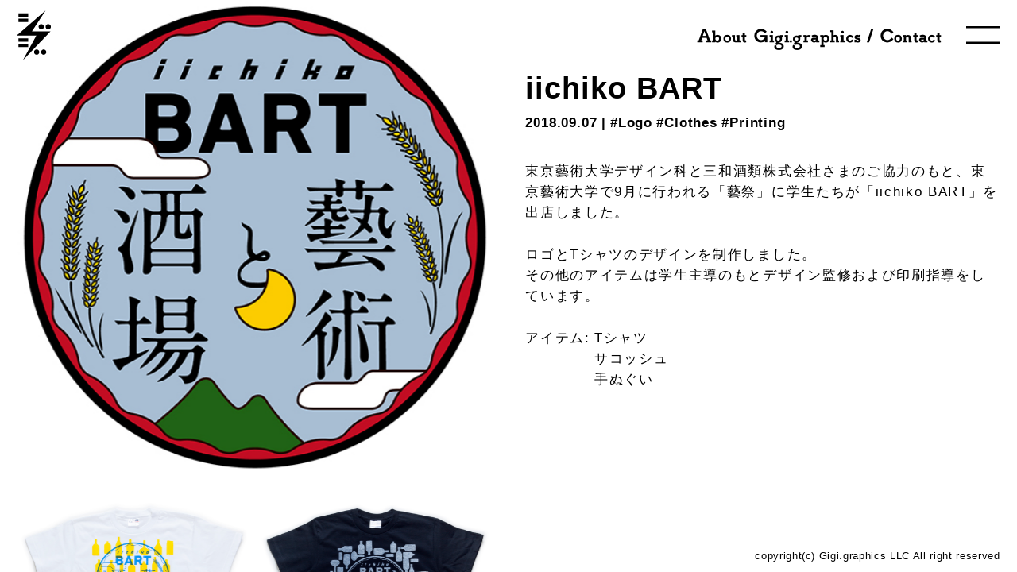

--- FILE ---
content_type: text/html; charset=UTF-8
request_url: https://gigi.graphics/45
body_size: 25147
content:
<!DOCTYPE html><html lang="ja"><head><meta charset="UTF-8"><meta name="viewport" content="width=device-width,initial-scale=1"><style media="screen, print">@font-face {
		font-family: "Gigi";
		src: url("https://gigi.graphics/wp/wp-content/themes/wp-gigi-r5/font/Gigi-Regular.otf")
				 format("opentype");
		font-weight: 400;
	}

	@font-face {
		font-family: "Gigi";
		src: url("https://gigi.graphics/wp/wp-content/themes/wp-gigi-r5/font/Gigi-Bold.otf")
				 format("opentype");
		font-weight: 700;
	}</style><script defer src="[data-uri]"></script><meta name='robots' content='index, follow, max-image-preview:large, max-snippet:-1, max-video-preview:-1' /><style>img:is([sizes="auto" i], [sizes^="auto," i]) { contain-intrinsic-size: 3000px 1500px }</style><title>iichiko BART - Gigi</title><link rel="canonical" href="https://gigi.graphics/45" /><meta property="og:locale" content="ja_JP" /><meta property="og:type" content="article" /><meta property="og:title" content="iichiko BART - Gigi" /><meta property="og:description" content="東京藝術大学デザイン科と三和酒類株式会社さまのご協力のもと、東京藝術大学で9月に行われる「藝祭」に学生たちが「iichiko BART」を出店しました。 ロゴとTシャツのデザインを制作しました。その他のアイテムは学生主導..." /><meta property="og:url" content="https://gigi.graphics/45" /><meta property="og:site_name" content="Gigi" /><meta property="article:published_time" content="2018-09-07T11:42:00+00:00" /><meta property="article:modified_time" content="2024-01-01T12:27:44+00:00" /><meta property="og:image" content="https://gigi.graphics/wp/wp-content/uploads/2024/01/ol_20180608_iichikoBART_logo_40mm_color.jpg" /><meta property="og:image:width" content="551" /><meta property="og:image:height" content="551" /><meta property="og:image:type" content="image/jpeg" /><meta name="author" content="gigi" /><meta name="twitter:card" content="summary_large_image" /><meta name="twitter:label1" content="執筆者" /><meta name="twitter:data1" content="gigi" /> <script type="application/ld+json" class="yoast-schema-graph">{"@context":"https://schema.org","@graph":[{"@type":"Article","@id":"https://gigi.graphics/45#article","isPartOf":{"@id":"https://gigi.graphics/45"},"author":{"name":"gigi","@id":"https://gigi.graphics/#/schema/person/07fd4bf096329fa1f6bdc6026cbd934c"},"headline":"iichiko BART","datePublished":"2018-09-07T11:42:00+00:00","dateModified":"2024-01-01T12:27:44+00:00","mainEntityOfPage":{"@id":"https://gigi.graphics/45"},"wordCount":5,"publisher":{"@id":"https://gigi.graphics/#/schema/person/07fd4bf096329fa1f6bdc6026cbd934c"},"image":{"@id":"https://gigi.graphics/45#primaryimage"},"thumbnailUrl":"https://gigi.graphics/wp/wp-content/uploads/2024/01/ol_20180608_iichikoBART_logo_40mm_color.jpg","articleSection":["Logo","Clothes","Printing"],"inLanguage":"ja"},{"@type":"WebPage","@id":"https://gigi.graphics/45","url":"https://gigi.graphics/45","name":"iichiko BART - Gigi","isPartOf":{"@id":"https://gigi.graphics/#website"},"primaryImageOfPage":{"@id":"https://gigi.graphics/45#primaryimage"},"image":{"@id":"https://gigi.graphics/45#primaryimage"},"thumbnailUrl":"https://gigi.graphics/wp/wp-content/uploads/2024/01/ol_20180608_iichikoBART_logo_40mm_color.jpg","datePublished":"2018-09-07T11:42:00+00:00","dateModified":"2024-01-01T12:27:44+00:00","breadcrumb":{"@id":"https://gigi.graphics/45#breadcrumb"},"inLanguage":"ja","potentialAction":[{"@type":"ReadAction","target":["https://gigi.graphics/45"]}]},{"@type":"ImageObject","inLanguage":"ja","@id":"https://gigi.graphics/45#primaryimage","url":"https://gigi.graphics/wp/wp-content/uploads/2024/01/ol_20180608_iichikoBART_logo_40mm_color.jpg","contentUrl":"https://gigi.graphics/wp/wp-content/uploads/2024/01/ol_20180608_iichikoBART_logo_40mm_color.jpg","width":551,"height":551,"caption":"Logo Design"},{"@type":"BreadcrumbList","@id":"https://gigi.graphics/45#breadcrumb","itemListElement":[{"@type":"ListItem","position":1,"name":"ホーム","item":"https://gigi.graphics/"},{"@type":"ListItem","position":2,"name":"iichiko BART"}]},{"@type":"WebSite","@id":"https://gigi.graphics/#website","url":"https://gigi.graphics/","name":"Gigi","description":"合同会社Gigi.graphics","publisher":{"@id":"https://gigi.graphics/#/schema/person/07fd4bf096329fa1f6bdc6026cbd934c"},"potentialAction":[{"@type":"SearchAction","target":{"@type":"EntryPoint","urlTemplate":"https://gigi.graphics/?s={search_term_string}"},"query-input":{"@type":"PropertyValueSpecification","valueRequired":true,"valueName":"search_term_string"}}],"inLanguage":"ja"},{"@type":["Person","Organization"],"@id":"https://gigi.graphics/#/schema/person/07fd4bf096329fa1f6bdc6026cbd934c","name":"gigi","image":{"@type":"ImageObject","inLanguage":"ja","@id":"https://gigi.graphics/#/schema/person/image/","url":"https://secure.gravatar.com/avatar/3506aeced148225a15aa44bd0f8135dd67db29ea7c488e0363e7e0ed1d1cd491?s=96&d=mm&r=g","contentUrl":"https://secure.gravatar.com/avatar/3506aeced148225a15aa44bd0f8135dd67db29ea7c488e0363e7e0ed1d1cd491?s=96&d=mm&r=g","caption":"gigi"},"logo":{"@id":"https://gigi.graphics/#/schema/person/image/"},"url":"https://gigi.graphics/author/gigi"}]}</script> <link rel="alternate" type="application/rss+xml" title="Gigi &raquo; フィード" href="https://gigi.graphics/feed" /> <script defer src="[data-uri]"></script> <style id='wp-emoji-styles-inline-css' type='text/css'>img.wp-smiley, img.emoji {
		display: inline !important;
		border: none !important;
		box-shadow: none !important;
		height: 1em !important;
		width: 1em !important;
		margin: 0 0.07em !important;
		vertical-align: -0.1em !important;
		background: none !important;
		padding: 0 !important;
	}</style><style id='classic-theme-styles-inline-css' type='text/css'>/*! This file is auto-generated */
.wp-block-button__link{color:#fff;background-color:#32373c;border-radius:9999px;box-shadow:none;text-decoration:none;padding:calc(.667em + 2px) calc(1.333em + 2px);font-size:1.125em}.wp-block-file__button{background:#32373c;color:#fff;text-decoration:none}</style><link rel='stylesheet' id='theme-style-css' href='https://gigi.graphics/wp/wp-content/cache/autoptimize/autoptimize_single_f0764ebb150aa279baea876bacbd2622.php?ver=1.0.9' type='text/css' media='all' /><link rel="https://api.w.org/" href="https://gigi.graphics/wp-json/" /><link rel="alternate" title="JSON" type="application/json" href="https://gigi.graphics/wp-json/wp/v2/posts/45" /><link rel="EditURI" type="application/rsd+xml" title="RSD" href="https://gigi.graphics/wp/xmlrpc.php?rsd" /><meta name="generator" content="WordPress 6.8.3" /><link rel='shortlink' href='https://gigi.graphics/?p=45' /><link rel="alternate" title="oEmbed (JSON)" type="application/json+oembed" href="https://gigi.graphics/wp-json/oembed/1.0/embed?url=https%3A%2F%2Fgigi.graphics%2F45" /><link rel="alternate" title="oEmbed (XML)" type="text/xml+oembed" href="https://gigi.graphics/wp-json/oembed/1.0/embed?url=https%3A%2F%2Fgigi.graphics%2F45&#038;format=xml" /><link rel="icon" href="https://gigi.graphics/wp/wp-content/uploads/2024/05/cropped-logotype-32x32.png" sizes="32x32" /><link rel="icon" href="https://gigi.graphics/wp/wp-content/uploads/2024/05/cropped-logotype-192x192.png" sizes="192x192" /><link rel="apple-touch-icon" href="https://gigi.graphics/wp/wp-content/uploads/2024/05/cropped-logotype-180x180.png" /><meta name="msapplication-TileImage" content="https://gigi.graphics/wp/wp-content/uploads/2024/05/cropped-logotype-270x270.png" /></head><body class="wp-singular post-template-default single single-post postid-45 single-format-standard wp-theme-wp-gigi-r5"><div id="the-app" ><header class="sect-header" :class="{ 'c-fade': appState.modal_slide.state.value, }"><div class="logo-wrap hide-large"><a class="logo" aria-label="site logo" href="https://gigi.graphics"></a></div><div class="hide-small"><nav id="the-menu-container-blandingdesign" class="menu-cnt-blandingdesign" aria-label="navigation"><ul id="menu-blanding-design-menu" class="menu menu-blandingdesign"><li id="menu-item-317" class="menu-item menu-item-type-post_type menu-item-object-page menu-item-317"><a href="https://gigi.graphics/sample-page">About Gigi.graphics</a></li><li id="menu-item-341" class="menu-item menu-item-type-post_type menu-item-object-page menu-item-341"><a href="https://gigi.graphics/contact">Contact</a></li></ul></nav></div><div class="hide-large"><nav id="the-menu-container-small" class="menu-cnt-small" aria-label="navigation"><ul id="menu-index-page-menu" class="menu menu-small"><li id="menu-item-339" class="menu-item menu-item-type-post_type menu-item-object-page menu-item-339"><a href="https://gigi.graphics/about">About</a></li><li id="menu-item-340" class="menu-item menu-item-type-post_type menu-item-object-page menu-item-340"><a href="https://gigi.graphics/contact">Contact</a></li><li id="menu-item-346" class="menu-item menu-item-type-post_type menu-item-object-page menu-item-privacy-policy menu-item-346"><a rel="privacy-policy" href="https://gigi.graphics/privacy-policy">Policy</a></li></ul></nav></div><div class="icon-menu-wrap"><div class="icon-menu-cnt"><mj-svg-btn-menu color="#010101" class="icon-menu" :num-line="2" :use-state="appState.modal_slide" :viewbox="{ width: 40, height: 20, }" @click="appState.modal_slide.toggle()"></mj-svg-btn-menu></div></div></header><div class="sect-leave hide-small"><div class="logo-leave-wrap"><a class="logo-leave" aria-label="site logo" href="https://gigi.graphics"></a></div></div><div class="sect-lhs-typeset"><div class="sect-lhs-wrap"><div class="sect-lhs-cnt"><figure class="sect-card"><div class="box card-eye"><div class="card-img" style="padding-top:100%"><mj-container-resize class="p-abs-fill"><template #content><mj-img-ali src="https://gigi.graphics/wp/wp-content/uploads/2024/01/ol_20180608_iichikoBART_logo_40mm_color.jpg" :class="{ 'cus-point': appState.ready_data.state.value, }" @click="if ( appState.ready_data.state.value ) { appNumber.work.set(0); appState.modal_work.on(); }"></template></mj-container-resize></div><div class="card-meta"><p>Logo Design</p></div></div><div class="box card card-mgn"><div class="card-img" style="padding-top:100%"><mj-container-resize class="p-abs-fill"><template #content><mj-img-ali src="https://gigi.graphics/wp/wp-content/uploads/2024/01/Tee01.jpg" :class="{ 'cus-point': appState.ready_data.state.value, }" @click="if ( appState.ready_data.state.value ) { appNumber.work.set(1); appState.modal_work.on(); }"></template></mj-container-resize></div><div class="card-meta"><p>Tシャツ1</p></div></div><div class="box card"><div class="card-img" style="padding-top:100%"><mj-container-resize class="p-abs-fill"><template #content><mj-img-ali src="https://gigi.graphics/wp/wp-content/uploads/2024/01/Tee02.jpg" :class="{ 'cus-point': appState.ready_data.state.value, }" @click="if ( appState.ready_data.state.value ) { appNumber.work.set(2); appState.modal_work.on(); }"></template></mj-container-resize></div><div class="card-meta"><p>Tシャツ2</p></div></div><div class="box card card-mgn"><div class="card-img" style="padding-top:100%"><mj-container-resize class="p-abs-fill"><template #content><mj-img-ali src="https://gigi.graphics/wp/wp-content/uploads/2024/01/sacoche01.jpg" :class="{ 'cus-point': appState.ready_data.state.value, }" @click="if ( appState.ready_data.state.value ) { appNumber.work.set(3); appState.modal_work.on(); }"></template></mj-container-resize></div><div class="card-meta"><p>サコッシュ1</p></div></div><div class="box card"><div class="card-img" style="padding-top:100%"><mj-container-resize class="p-abs-fill"><template #content><mj-img-ali src="https://gigi.graphics/wp/wp-content/uploads/2024/01/sacoche02.jpg" :class="{ 'cus-point': appState.ready_data.state.value, }" @click="if ( appState.ready_data.state.value ) { appNumber.work.set(4); appState.modal_work.on(); }"></template></mj-container-resize></div><div class="card-meta"><p>サコッシュ2</p></div></div><div class="box card-eye card-mgn"><div class="card-img" style="padding-top:56.3%"><mj-container-resize class="p-abs-fill"><template #content><mj-img-ali src="https://gigi.graphics/wp/wp-content/uploads/2024/01/tenugui01.jpg" :class="{ 'cus-point': appState.ready_data.state.value, }" @click="if ( appState.ready_data.state.value ) { appNumber.work.set(5); appState.modal_work.on(); }"></template></mj-container-resize></div><div class="card-meta"><p>手ぬぐい1</p></div></div><div class="box card-eye card-mgn"><div class="card-img" style="padding-top:56.3%"><mj-container-resize class="p-abs-fill"><template #content><mj-img-ali src="https://gigi.graphics/wp/wp-content/uploads/2018/09/tenugui02.jpg" :class="{ 'cus-point': appState.ready_data.state.value, }" @click="if ( appState.ready_data.state.value ) { appNumber.work.set(6); appState.modal_work.on(); }"></template></mj-container-resize></div><div class="card-meta"><p>手ぬぐい2</p></div></div><div class="box card-eye card-mgn"><div class="card-img" style="padding-top:56.2%"><mj-container-resize class="p-abs-fill"><template #content><mj-img-ali src="https://gigi.graphics/wp/wp-content/uploads/2018/09/tenugui03.jpg" :class="{ 'cus-point': appState.ready_data.state.value, }" @click="if ( appState.ready_data.state.value ) { appNumber.work.set(7); appState.modal_work.on(); }"></template></mj-container-resize></div><div class="card-meta"><p>手ぬぐい3</p></div></div></figure></div></div></div><div class="sect-rhs"><article><div class="t-post-meta-single"><h1 class="t-post-title">iichiko BART</h1><div class="hide-small"><div class="sect-post-meta-single t-post-meta"><time class="item-post-meta" datetime="2018-09-07">2018.09.07</time><nav class="item-post-meta"><ul class="list-post-cat-sub"><li class="list-cat-sub-item"><a href="https://gigi.graphics/category/blandingdesign/logo">Logo</a></li><li class="list-cat-sub-item"><a href="https://gigi.graphics/category/others/clothes">Clothes</a></li><li class="list-cat-sub-item"><a href="https://gigi.graphics/category/others/printing">Printing</a></li></ul></nav></div></div><div class="hide-large"><time class="t-post-date" datetime="2018-09-07">2018.09.07</time><nav><ul class="list-cat-sub t-cat-sub"><li class="list-cat-sub-item"><a href="https://gigi.graphics/category/blandingdesign/logo">Logo</a></li><li class="list-cat-sub-item"><a href="https://gigi.graphics/category/others/clothes">Clothes</a></li><li class="list-cat-sub-item"><a href="https://gigi.graphics/category/others/printing">Printing</a></li></ul></nav></div></div><div class="sect-post-body"><div class="article-dom"><p>東京藝術大学デザイン科と三和酒類株式会社さまのご協力のもと、東京藝術大学で9月に行われる「藝祭」に学生たちが「iichiko BART」を出店しました。</p><p>ロゴとTシャツのデザインを制作しました。<br>その他のアイテムは学生主導のもとデザイン監修および印刷指導をしています。</p></div><ul class="dict-article"><li class="dict-article-item"><span>アイテム</span><ul><li>Tシャツ</li><li>サコッシュ</li><li>手ぬぐい</li></ul></li></ul></div></article></div><mj-modal :style-box="styleFill" :use-state="appState.modal_work" :is-flush="true" :direction="3" @keyup.right="appNumber.work.increment( 1, false )" @keyup.left="appNumber.work.decrement()" class="c-bkg-white z-1 ol-none"><template #content="{ state, transform, }"><mj-slideshow :time="300" :items="items.work.value" :use-number="appNumber.work" :use-state="state.open" :is-sync="true"><template #item="{ item, }"><mj-img-touch :src="item.img.url" :alt="item.img.alt" :data-id="item.id" :use-state="state.open" class="cus-point b-img-fit" @pan-v="transform.move" @pan-v-end="transform.end" @swipe-l="appNumber.work.increment( 1, false )" @swipe-r="appNumber.work.decrement()"></mj-img-touch></template></mj-slideshow></template><template #button="{ escape, }"><div class="icon-modal-x-wrap"><div class="icon-cnt"><mj-svg-btn-x class="icon" label="close" color="#010101" :viewbox="{ width: 40, height: 20, }" @click="escape()"></div></div><div class="hide-small icon-modal-p-wrap"><div class="icon-cnt"><mj-svg-btn-arrow class="icon" v-show="appNumber.work.num.value !== 0" label="previous slide item" :direction="4" color="#010101" :grid="7" :viewbox="{ width: 40, height: 20, }" @click="appNumber.work.decrement()"></div></div><div class="hide-small icon-modal-n-wrap"><div class="icon-cnt"><mj-svg-btn-arrow v-show="appNumber.work.num.value !== appNumber.work.max.value" label="previous slide item" :direction="2" color="#010101" :grid="7" :viewbox="{ width: 40, height: 20, }" @click="appNumber.work.increment( 1, false )" class="icon"></div></div></template></mj-modal><footer class="sect-colophone z-2" :class="{ 'c-fade': appState.modal_slide.state.value, }"><small class="t-colophone">copyright(c) Gigi.graphics LLC All right reserved</small></footer><mj-modal :use-state="appState.modal_slide" :direction="2" :style-box="styleBoxSlidemenu" class="sect-slidemenu"><template #content><section class="sect-slidemenu-nav"><nav><ul><li class="t-cat-nav"><h3><a class="hov-underline-wrap" href="https://gigi.graphics/category/blandingdesign"><span class="hov-underline">Blanding&amp;Design</span></a></h3><ul class="list-cat-nav-sub t-cat-nav-sub"><li class="list-cat-nav-sub-item"><h4><a href="https://gigi.graphics/category/blandingdesign/graphic">Graphic</a></h4></li><li class="list-cat-nav-sub-item"><h4><a href="https://gigi.graphics/category/blandingdesign/package">Package</a></h4></li><li class="list-cat-nav-sub-item"><h4><a href="https://gigi.graphics/category/blandingdesign/web">Web</a></h4></li></ul></li><li class="t-cat-nav"><h3><a class="hov-underline-wrap" href="https://gigi.graphics/category/coffeebindary"><span class="hov-underline">Coffee&amp;Bindary</span></a></h3><ul class="list-cat-nav-sub t-cat-nav-sub"><li class="list-cat-nav-sub-item"><h4><a href="https://gigi.graphics/category/coffeebindary/shop">Shop</a></h4></li><li class="list-cat-nav-sub-item"><h4><a href="https://gigi.graphics/category/coffeebindary/coffee">Coffee</a></h4></li></ul></li><li class="t-cat-nav"><h3><a class="hov-underline-wrap" href="https://gigi.graphics/category/others"><span class="hov-underline">Others</span></a></h3><ul class="list-cat-nav-sub t-cat-nav-sub"><li class="list-cat-nav-sub-item"><h4><a href="https://gigi.graphics/category/others/shoes">Shoes</a></h4></li><li class="list-cat-nav-sub-item"><h4><a href="https://gigi.graphics/category/others/clothes">Clothes</a></h4></li><li class="list-cat-nav-sub-item"><h4><a href="https://gigi.graphics/category/others/exhibition">Exhibition</a></h4></li></ul></li></ul></nav></section><div class="logotype-wrap-slide"><a href="https://gigi.graphics" class="logotype-slug"></a></div></template></mj-modal></div><script type="speculationrules">{"prefetch":[{"source":"document","where":{"and":[{"href_matches":"\/*"},{"not":{"href_matches":["\/wp\/wp-*.php","\/wp\/wp-admin\/*","\/wp\/wp-content\/uploads\/*","\/wp\/wp-content\/*","\/wp\/wp-content\/plugins\/*","\/wp\/wp-content\/themes\/wp-gigi-r5\/*","\/*\\?(.+)"]}},{"not":{"selector_matches":"a[rel~=\"nofollow\"]"}},{"not":{"selector_matches":".no-prefetch, .no-prefetch a"}}]},"eagerness":"conservative"}]}</script> <script defer id="theme-js-js-extra" src="[data-uri]"></script> <script type="text/javascript" src="https://gigi.graphics/wp/wp-content/cache/autoptimize/autoptimize_single_85bfcbaa0d189b866d90ecd237c5a8fa.php?ver=1.0.9" id="theme-js-js" defer></script> </body></html>

--- FILE ---
content_type: text/css; charset=utf-8
request_url: https://gigi.graphics/wp/wp-content/cache/autoptimize/autoptimize_single_f0764ebb150aa279baea876bacbd2622.php?ver=1.0.9
body_size: 20780
content:
/*! normalize.css v8.0.1 | MIT License | github.com/necolas/normalize.css */
html{line-height:1.15;-webkit-text-size-adjust:100%}body{margin:0}main{display:block}h1{font-size:2em;margin:.67em 0}hr{box-sizing:content-box;height:0;overflow:visible}pre{font-family:monospace,monospace;font-size:1em}a{background-color:transparent}abbr[title]{border-bottom:none;text-decoration:underline;text-decoration:underline dotted}b,strong{font-weight:bolder}code,kbd,samp{font-family:monospace,monospace;font-size:1em}small{font-size:80%}sub,sup{font-size:75%;line-height:0;position:relative;vertical-align:baseline}sub{bottom:-.25em}sup{top:-.5em}img{border-style:none}button,input,optgroup,select,textarea{font-family:inherit;font-size:100%;line-height:1.15;margin:0}button,input{overflow:visible}button,select{text-transform:none}[type=button],[type=reset],[type=submit],button{-webkit-appearance:button}[type=button]::-moz-focus-inner,[type=reset]::-moz-focus-inner,[type=submit]::-moz-focus-inner,button::-moz-focus-inner{border-style:none;padding:0}[type=button]:-moz-focusring,[type=reset]:-moz-focusring,[type=submit]:-moz-focusring,button:-moz-focusring{outline:1px dotted ButtonText}fieldset{padding:.35em .75em .625em}legend{box-sizing:border-box;color:inherit;display:table;max-width:100%;padding:0;white-space:normal}progress{vertical-align:baseline}textarea{overflow:auto}[type=checkbox],[type=radio]{box-sizing:border-box;padding:0}[type=number]::-webkit-inner-spin-button,[type=number]::-webkit-outer-spin-button{height:auto}[type=search]{-webkit-appearance:textfield;outline-offset:-2px}[type=search]::-webkit-search-decoration{-webkit-appearance:none}::-webkit-file-upload-button{-webkit-appearance:button;font:inherit}details{display:block}summary{display:list-item}template{display:none}a,abbr,acronym,address,applet,article,aside,audio,b,big,blockquote,body,canvas,caption,center,cite,code,dd,del,details,dfn,div,dl,dt,em,embed,fieldset,figcaption,figure,footer,form,h1,h2,h3,h4,h5,h6,header,hgroup,html,i,iframe,img,ins,kbd,label,legend,li,main,mark,menu,nav,object,ol,output,p,pre,q,ruby,s,samp,section,small,span,strike,strong,sub,summary,sup,table,tbody,td,tfoot,th,thead,time,tr,tt,u,ul,var,video{border:0;font-size:100%;font:inherit;margin:0;padding:0;vertical-align:baseline}article,aside,details,figcaption,figure,footer,header,hgroup,main,menu,nav,section{display:block}[hidden]{display:none}body{line-height:1}menu,ol,ul{list-style:none}blockquote,q{quotes:none}blockquote:after,blockquote:before,q:after,q:before{content:"";content:none}table{border-collapse:collapse;border-spacing:0}:root{--ms-ratios:1.125;--c-white:#fff;--c-black:#010101;--c-gray:#eee;--c-green:#8fc31f;--z-1:99998;--z-2:99997;--z-3:99996;--ms-0:1;--ms-1:1.125;--ms-2:1.2656;--ms-3:1.4238;--ms-4:1.6018;--ms-5:1.802;--ms-6:2.0273;--ms-7:2.2807;--ms-8:2.5658;--ms-9:2.8865;--ms-10:3.2473;--ms-11:3.6532;--ms-12:4.1099;--ms-13:4.6236;--ms-14:5.2016;--ms-15:5.8518;--ms-16:6.5833;--ms-17:7.4062;--ms-18:8.3319;--ms-19:9.3734;--ms-20:10.5451;--ms-n1:.8889;--ms-n2:.7901;--ms-n3:.7023;--ms-n4:.6243;--ms-n5:.5549;--ms-n6:.4933;--ms-n7:.4385;--ms-n8:.3897;--ms-n9:.3464;--ms-n10:.3079;--ms-n11:.2737;--ms-n12:.2433;--ms-n13:.2163;--ms-n14:.1922;--ms-n15:.1709;--ms-n16:.1519;--ms-n17:.135;--ms-n18:.12;--ms-n19:.1067;--ms-n20:.0948;--ms-half:calc(var(--ms-n6)*1em);--ms-br:calc(var(--ms-n10)*1em);--height-header:calc(var(--ms-14)*1rem);--h-header-half:calc(var(--ms-14)*1rem);--pad-t-header:calc(var(--ms-14)*1rem);--width-min-rhs:512px;--width-typeset:38rem}@media (min-width:1024px){:root{--h-header-half:calc(var(--ms-7)*1rem);--pad-t-header:calc(var(--ms-7)*1rem)}}.sect-hero-tax{height:100vh;height:calc(var(--mj-vh, 1vh)*100);transition:height .3s}.icon-menu-wrap .icon-menu-cnt .icon-menu,.icon-modal-n-wrap .icon-cnt .icon,.icon-modal-p-wrap .icon-cnt .icon,.icon-modal-x-wrap .icon-cnt .icon{bottom:0;height:100%;left:0;position:absolute;right:0;top:0;width:100%}.card-img-empty,.logo-leave-wrap .logo-leave,.logo-wrap .logo,.logotype-coffeebindary,.logotype-slug{background-position:50% 50%;background-repeat:no-repeat}.icon-menu-wrap .icon-menu-cnt .icon-menu,.icon-modal-n-wrap .icon-cnt .icon,.icon-modal-p-wrap .icon-cnt .icon,.icon-modal-x-wrap .icon-cnt .icon{background:0 0;border:none;color:inherit;cursor:pointer;font:inherit;line-height:inherit;margin:0;overflow:visible;padding:0;width:auto;-webkit-tap-highlight-color:rgba(0,0,0,0)}.icon-menu-wrap .icon-menu-cnt .icon-menu::-moz-focus-inner,.icon-modal-n-wrap .icon-cnt .icon::-moz-focus-inner,.icon-modal-p-wrap .icon-cnt .icon::-moz-focus-inner,.icon-modal-x-wrap .icon-cnt .icon::-moz-focus-inner{border:0;padding:0}.icon-menu-wrap .icon-menu-cnt .icon-menu:focus,.icon-modal-n-wrap .icon-cnt .icon:focus,.icon-modal-p-wrap .icon-cnt .icon:focus,.icon-modal-x-wrap .icon-cnt .icon:focus{outline:none}.card-img,.card-img-empty,.icon-menu-wrap .icon-menu-cnt,.icon-modal-n-wrap .icon-cnt,.icon-modal-p-wrap .icon-cnt,.icon-modal-x-wrap .icon-cnt,.logo-leave-wrap .logo-leave,.logo-wrap .logo,.logotype-coffeebindary,.logotype-slug{height:0;overflow:hidden;padding-top:100%;position:relative}.sect-header,.sect-leave{z-index:var(--z-1)}.sect-rhs-nav{padding-bottom:var(--height-header)}.sect-card,.sect-card-index,.sect-post-nav,.sect-rhs-nav{padding-top:var(--pad-t-header)}.sect-colophone,.sect-header{background-color:hsla(0,0%,100%,.8)}.sect-colophone,.sect-header,.sect-leave,.sect-lhs,.sect-lhs-archive,.sect-lhs-index,.sect-lhs-single,.sect-lhs-typeset,.sect-rhs,.sect-slidemenu{box-sizing:border-box;padding-left:calc(var(--ms-2)*1rem);padding-right:calc(var(--ms-2)*1rem);width:100%}.sect-hero-tax{box-sizing:border-box}@media(min-width:1024px){.sect-colophone,.sect-header,.sect-rhs{margin-left:auto;min-width:var(--width-min-rhs);right:0;width:40%}.sect-lhs,.sect-lhs-archive,.sect-lhs-index,.sect-lhs-single,.sect-lhs-typeset{box-sizing:border-box;height:100vh;left:0;max-width:calc(100% - var(--width-min-rhs));overflow:hidden;position:fixed;top:0;transition:height .3s;width:60%}.sect-lhs-wrap{height:100%;position:relative;width:100%}.sect-lhs-cnt{bottom:0;height:100%;left:0;overflow:auto;position:absolute;right:0;top:0;width:100%}}.list-cat-nav-sub,.list-cat-sub,.list-post-cat-sub,.sect-card,.sect-card-archive,.sect-card-index{display:flex;flex-direction:row;flex-wrap:wrap}.sect-hero-tax,.sect-leave{display:flex;flex-direction:column;flex-wrap:wrap}.dict-article-item,.list-cat-nav-sub-item,.list-cat-sub-item,.list-cat-sub-item-back,.menu-cnt-blandingdesign .menu,.menu-cnt-coffeebindary .menu,.menu-cnt-index .menu,.menu-cnt-others .menu,.menu-cnt-small .menu,.sect-header,.sect-post-meta,.sect-post-meta-single{display:flex;flex-wrap:nowrap}.card,.card-eye,.icon-menu-wrap,.list-cat-nav-sub-item,.list-cat-sub-item,.list-cat-sub-item-back,.logo-wrap,.logotype-wrap,.logotype-wrap-coffeebindary,.logotype-wrap-slide,.menu-cnt-blandingdesign,.menu-cnt-blandingdesign .menu>.menu-item,.menu-cnt-coffeebindary,.menu-cnt-coffeebindary .menu>.menu-item,.menu-cnt-index,.menu-cnt-index .menu>.menu-item,.menu-cnt-others,.menu-cnt-others .menu>.menu-item,.menu-cnt-small,.menu-cnt-small .menu>.menu-item{box-sizing:border-box;flex:none;position:relative}.menu-cnt-blandingdesign .menu>.menu-item,.menu-cnt-coffeebindary .menu>.menu-item,.menu-cnt-index .menu>.menu-item,.menu-cnt-others .menu>.menu-item,.menu-cnt-slide>.menu>.menu-item,.menu-cnt-small .menu>.menu-item,.t-cat-nav,.t-cat-nav-sub,.t-cat-sub,.t-cat-title{font-family:Gigi,sans-serif}.article-dom,.dict-article,.t-cat-nav-sub,.t-cat-sub,.t-cat-title .t-cat-title-small,.t-post-date,.t-post-list-title,.t-post-meta,.t-post-title,body{font-family:游ゴシック体,YuGothic,游ゴシック Medium,Yu Gothic Medium,游ゴシック,Yu Gothic,sans-serif}.menu-cnt-blandingdesign .menu>.menu-item,.menu-cnt-coffeebindary .menu>.menu-item,.menu-cnt-index .menu>.menu-item,.menu-cnt-others .menu>.menu-item,.menu-cnt-small .menu>.menu-item{font-size:calc(var(--ms-3)*1rem);font-weight:700;letter-spacing:.05em}.menu-cnt-slide>.menu>.menu-item,.t-cat-nav,.t-cat-nav-sub,.t-cat-sub,.t-cat-title{font-weight:700;letter-spacing:.075em;line-height:var(--ms-5)}.menu-cnt-slide>.menu>.menu-item,.t-cat-nav,.t-cat-nav-sub,.t-cat-sub{font-size:calc(var(--ms-7)*1rem);font-weight:700;letter-spacing:.075em;line-height:var(--ms-5)}@media (min-width:1024px){.menu-cnt-slide>.menu>.menu-item,.t-cat-nav,.t-cat-nav-sub,.t-cat-sub{font-size:calc(var(--ms-10)*1rem)}}.t-post-meta{font-size:1rem;font-weight:700;letter-spacing:.05em;line-height:var(--ms-2)}.t-post-date,.t-post-list-title,.t-post-title{font-size:calc(var(--ms-4)*1rem);font-weight:700;letter-spacing:.025em;line-height:var(--ms-2)}@media (min-width:1024px){.t-post-date,.t-post-list-title,.t-post-title{font-size:calc(var(--ms-7)*1rem)}}.article-dom,.dict-article{font-feature-settings:"halt" 1;font-size:1rem;font-weight:500;letter-spacing:.1em;line-height:var(--ms-4);word-break:break-all}@media (min-width:1024px){.article-dom,.dict-article{font-size:1rem}}html{font-size:16px;font-size:calc(14.39623px + .18868vw)}@media screen and (min-width:2440px){html{font-size:19px}}@media screen and (max-width:320px){html{font-size:15px}}body{color:var(--c-black)}body,html{height:100%}:link,:visited,area[href]{color:inherit;-webkit-text-decoration:none;text-decoration:none}:-moz-any-link{color:inherit;-webkit-text-decoration:none;text-decoration:none}:any-link{color:inherit;-webkit-text-decoration:none;text-decoration:none}.box{display:block}#wpadminbar{position:fixed!important}@media (min-width:1024px){.hide-large{display:none}}@media (max-width:1023.98px){.hide-small{display:none}}.z-1{z-index:var(--z-1)}.z-2{z-index:var(--z-2)}.ol-none{outline:none}.cus-point{cursor:pointer}.logo-wrap{position:relative;width:calc(var(--ms-7)*1rem)}.logo-wrap .logo{background-image:url("data:image/svg+xml;charset=utf-8,%3Csvg xmlns='http://www.w3.org/2000/svg' xml:space='preserve' viewBox='0 0 42.4 62.1'%3E%3Cpath d='m7.7 62.1 16.7-30.8H0L36.1 0 18.9 26.2h23zm6.7-54.2V3.7H2.2V8h12.2zm0 6.7v-4.2H2.2v4.2zm0 24.3v-4.2H2.2v4.2zm0 6.7v-4.2H2.2v4.2zm10.4 2.9c-1.8 0-3.3 1.5-3.3 3.3s1.5 3.3 3.3 3.3c1.8 0 3.3-1.5 3.3-3.3s-1.5-3.3-3.3-3.3m5.7-31.4c-1.8 0-3.3 1.4-3.3 3.3 0 1.8 1.5 3.3 3.3 3.3 1.8 0 3.3-1.5 3.3-3.3 0-1.9-1.5-3.3-3.3-3.3m3 31.4c-1.8 0-3.3 1.5-3.3 3.3s1.5 3.3 3.3 3.3c1.8 0 3.3-1.5 3.3-3.3s-1.5-3.3-3.3-3.3m5.7-31.4c-1.8 0-3.3 1.4-3.3 3.3 0 1.8 1.5 3.3 3.3 3.3 1.8 0 3.3-1.5 3.3-3.3-.1-1.9-1.5-3.3-3.3-3.3'/%3E%3C/svg%3E");display:block;padding-top:147.571%}.logo-sf{left:50%;pointer-events:none;position:absolute;top:50%;transform:translate3d(-50%,-50%,0);width:25%}.logo-leave-wrap{position:relative;width:calc(var(--ms-8)*1rem)}.logo-leave-wrap .logo-leave{background-image:url("data:image/svg+xml;charset=utf-8,%3Csvg xmlns='http://www.w3.org/2000/svg' xml:space='preserve' viewBox='0 0 42.4 62.1'%3E%3Cpath d='m7.7 62.1 16.7-30.8H0L36.1 0 18.9 26.2h23zm6.7-54.2V3.7H2.2V8h12.2zm0 6.7v-4.2H2.2v4.2zm0 24.3v-4.2H2.2v4.2zm0 6.7v-4.2H2.2v4.2zm10.4 2.9c-1.8 0-3.3 1.5-3.3 3.3s1.5 3.3 3.3 3.3c1.8 0 3.3-1.5 3.3-3.3s-1.5-3.3-3.3-3.3m5.7-31.4c-1.8 0-3.3 1.4-3.3 3.3 0 1.8 1.5 3.3 3.3 3.3 1.8 0 3.3-1.5 3.3-3.3 0-1.9-1.5-3.3-3.3-3.3m3 31.4c-1.8 0-3.3 1.5-3.3 3.3s1.5 3.3 3.3 3.3c1.8 0 3.3-1.5 3.3-3.3s-1.5-3.3-3.3-3.3m5.7-31.4c-1.8 0-3.3 1.4-3.3 3.3 0 1.8 1.5 3.3 3.3 3.3 1.8 0 3.3-1.5 3.3-3.3-.1-1.9-1.5-3.3-3.3-3.3'/%3E%3C/svg%3E");display:block;padding-top:147.571%}.icon-menu-wrap{width:calc(var(--ms-8)*1rem)}.icon-menu-wrap .icon-menu-cnt{overflow:visible;padding-top:50%}.icon-modal-n-wrap,.icon-modal-p-wrap,.icon-modal-x-wrap{position:absolute;right:calc(var(--ms-2)*1rem);top:calc(var(--ms-4)*1rem);width:calc(var(--ms-8)*1rem)}.icon-modal-n-wrap .icon-cnt,.icon-modal-p-wrap .icon-cnt,.icon-modal-x-wrap .icon-cnt{overflow:visible;padding-top:50%}.icon-modal-n-wrap,.icon-modal-p-wrap{top:50%;transform:translate3d(0,-50%,0)}.icon-modal-p-wrap{left:calc(var(--ms-2)*1rem);right:auto}.logotype-wrap,.logotype-wrap-coffeebindary,.logotype-wrap-slide{max-width:500px;position:relative;width:80%}.logotype-wrap-slide{margin-left:auto;margin-right:auto;width:40%}.logotype-wrap-coffeebindary{width:60%}.logotype-slug{background-image:url("data:image/svg+xml;charset=utf-8,%3Csvg xmlns='http://www.w3.org/2000/svg' xml:space='preserve' viewBox='0 0 350 63.9'%3E%3Cpath d='m314.3 63.9 17.2-31.7h-25.1l37-32.2-17.6 27h23.7zm6.8-55.7V3.8h-12.6v4.4zm0 6.8v-4.3h-12.6V15zm.1 25v-4.3h-12.6V40zm0 6.9v-4.3h-12.6v4.3zm10.7 3c-1.8 0-3.4 1.5-3.4 3.4s1.5 3.4 3.4 3.4c1.8 0 3.4-1.5 3.4-3.4s-1.5-3.4-3.4-3.4m5.9-32.3c-1.8 0-3.4 1.5-3.4 3.4 0 1.8 1.5 3.4 3.4 3.4 1.8 0 3.4-1.5 3.4-3.4-.1-1.9-1.6-3.4-3.4-3.4m3 32.3c-1.8 0-3.4 1.5-3.4 3.4s1.5 3.4 3.4 3.4 3.4-1.5 3.4-3.4-1.6-3.4-3.4-3.4m5.8-32.3c-1.8 0-3.4 1.5-3.4 3.4 0 1.8 1.5 3.4 3.4 3.4s3.4-1.5 3.4-3.4-1.5-3.4-3.4-3.4M37.2 21v19.9h-6V37c-3.2 3-7.3 4.5-12.1 4.5-2.9 0-8.3-.6-12.7-4.5C2.3 33.4 0 28 0 22.2c0-3.2.7-8.1 4.3-12.6 5.2-6.4 12.3-7.1 15.1-7.1 4.4 0 8.7 1.6 12.3 4.4 1 .8 1.8 1.6 2.6 2.5l.8.7-4.1 4.2c-.9-1-1.6-1.6-2.4-2.2-1.1-1-4.4-3.8-9.4-3.8-2.1 0-5.1.5-8.1 3-4.5 3.7-5 8.8-5 10.9 0 7.7 5.7 13.7 13.1 13.7 1.3 0 4.9-.3 8.1-3.2 1.6-1.3 3.1-2.7 3.8-7.1H18V21zM50 36.7h3.5v4.4H41.3v-4.4h3.2V25.5h-3.2v-4.6H50zM44.9 14c-.3-.3-1-1.1-1-2.4 0-1.9 1.6-3.4 3.5-3.4s3.4 1.5 3.4 3.4c0 1.8-1.6 3.5-3.4 3.5h-.1c-1.2-.1-2-.8-2.4-1.1M82.9 53.6c0 2.5-.9 4.8-2.6 6.4-3.4 3.5-9.1 3.8-11.5 3.8-7.5 0-12.1-2.9-12.8-8-.3-2.2.5-4.1 1.2-5.5l.1-.2 4.2 2.1-.1.2c-.2.3-.3.8-.4 1.7-.1 1.1.3 2.7 2.4 3.8 1.5.8 4 .8 6.5.8 5.2 0 7.6-1.7 7.6-5.4 0-2.6-2.3-5.3-8.7-5.3-2.4 0-4.7.2-5.9 1.5l-.2.1-.2-.1-3.8-2.2.3-.3 3.6-6.2c-3.5-1.5-5.5-4.7-5.5-8.9 0-6.1 4-9.8 10.5-9.8 1.8 0 3.5.4 5 1.3V21H81v4.6h-3.4V32c0 6.2-3.8 9.8-10 9.8h-.2l-.9 1.6c.8-.1 2-.1 2.4-.1 3.6 0 6.7.6 9 1.8 3.2 1.9 4.9 4.7 5 8.5M67.6 27c-3.9 0-5.7 1.6-5.7 5s1.8 5 5.7 5c3.3 0 5.2-1.9 5.2-5 0-3.2-1.9-5-5.2-5M95.2 36.7h3.5v4.4H86.5v-4.4h3.2V25.5h-3.2v-4.6h8.7zm-5-22.7c-.3-.3-1-1.1-1-2.4 0-1.9 1.6-3.4 3.5-3.4s3.4 1.5 3.4 3.4c0 1.8-1.6 3.5-3.4 3.5h-.1c-1.3-.1-2.1-.8-2.4-1.1M107.4 41.2h-4.8v-4.5h4.8zM136.9 53.6c0 2.5-.9 4.8-2.6 6.4-3.4 3.5-9.1 3.8-11.5 3.8-7.5 0-12.1-2.9-12.8-8-.3-2.2.5-4.1 1.2-5.5l.1-.2 4.2 2.1-.1.2c-.2.3-.3.8-.4 1.7-.1 1.1.3 2.7 2.4 3.8 1.5.8 4 .8 6.5.8 5.2 0 7.6-1.7 7.6-5.4 0-2.6-2.3-5.3-8.7-5.3-2.4 0-4.7.2-5.9 1.5l-.2.1-.2-.1-3.8-2.2.3-.3 3.6-6.2c-3.5-1.5-5.5-4.7-5.5-8.9 0-6.1 4-9.8 10.5-9.8 1.8 0 3.5.4 5 1.3V21h8.4v4.6h-3.4V32c0 6.2-3.8 9.8-10 9.8h-.2l-.9 1.6c.8-.1 2-.1 2.4-.1 3.6 0 6.7.6 9 1.8 3.2 1.9 5 4.7 5 8.5M121.6 27c-3.9 0-5.7 1.6-5.7 5s1.8 5 5.7 5c3.3 0 5.2-1.9 5.2-5 0-3.2-1.9-5-5.2-5M159.8 22l-3.1 4.7c-.4-.8-2-1.5-3.1-1.5-2.8 0-4.1 1.5-5.2 2.9v8.6h3.5v4.5h-12.2v-4.5h3.3V25.5h-3.3V21h8.7v3c1.8-2 3.8-3.3 6.5-3.3 1.6-.1 3.5.4 4.9 1.3M184.5 36.7v4.5h-8.2V39c-.8.8-1.7 1.5-2.6 1.8-3.5 1.6-8.7 1-11.1-2.3-3.8-5 .2-9.7 3.6-9.7h10.2s.1-1-.2-1.6c-.3-.7-1-1.3-1.9-1.9-1-.6-3.3-.6-4.8-.6-2.1 0-4 1-4.8 1.2L163 22c1.2-.8 3.8-2.1 7.4-2.2 2.1 0 4.4.4 5.9.9 1.5.6 2.9 1.6 3.6 2.5.7.8 1.2 1.8 1.5 2.7.2 1 .3 2.1.3 4.3v6.4h2.8zm-8.7-3.7h-8.4c-1.2 0-1.7 1.3-1.2 2.4.7 1.3 2.8 2.3 4.9 2.1 3.3-.2 4.7-3.2 4.7-4.5M212.9 31.2c0 6.8-3.7 10.7-10.2 10.7-3.3 0-5.7-1.3-7.2-3.1v11.7h3.3v4.6h-11.9v-4.6h3.4v-25h-3.4V21h8.6v2.5c1.6-1.8 3.9-3.1 7.2-3.1 6.4-.1 10.2 4 10.2 10.8m-5.2 0c0-3.9-2.4-6.5-6.1-6.5s-5.9 3.4-5.9 6.4c0 3 2 6.4 5.9 6.4s6.1-2.2 6.1-6.3M240 36.7v4.5h-8V30.8c0-1.7-.2-3.5-.7-4.3-.5-.8-2.1-1.6-3.3-1.6-2 0-3.3.6-4.2 1.3v10.3h3.3V41h-12v-4.5h3.4V10.9h-3.4v-4h8.6v15.4c1.6-1.3 3.3-1.9 5.5-1.9 3 0 6.5 1.4 7.6 4.1.4 1 .7 2.9.7 3.9v8.3zM252.5 36.7h3.5v4.4h-12.2v-4.4h3.2V25.5h-3.2v-4.6h8.7zM247.4 14c-.3-.3-1-1.1-1-2.4 0-1.9 1.6-3.4 3.5-3.4s3.4 1.5 3.4 3.4c0 1.8-1.6 3.5-3.4 3.5h-.1c-1.2-.1-2-.8-2.4-1.1M276 34l3.8 2.6-.4.5c-.4.5-.8 1-1.3 1.5-1.8 1.8-4 2.9-6.5 3.2-.6.1-1.7.1-2.9-.1-1.6-.2-4.3-.9-6.4-3.2-1.7-2-2.6-4.7-2.6-7.4 0-2.8.9-5.5 2.6-7.5 2.1-2.3 4.8-3 6.4-3.2 1.2-.2 2.3-.2 2.9-.1 2.5.3 4.7 1.4 6.5 3.2.4.4.9 1 1.3 1.5l.4.5-3.8 2.6c-.6-.8-.9-1.1-.9-1.1-.4-.5-1.8-2-4.1-2.2-.9-.1-2.3 0-3.8 1-2.3 1.5-2.7 3.8-2.9 4.7-.1.2-.1.4-.1.6 0 .2 0 .4.1.6.1 1 .6 3.3 2.9 4.7 1.5 1 2.9 1.1 3.8 1 2.3-.2 3.6-1.7 4.1-2.2.3-.4.6-.7.9-1.2M300.9 35.5c0 1.9-.8 3.5-2.2 4.6-1.5 1.1-3.4 1.7-5.8 1.7-2.2 0-3.6-.5-5.1-1.5v.8h-4v-6.6h4.3v.6c.1.8.7 1.5 1.5 2s1.7.8 2.7.8c1.1 0 2-.2 2.6-.6.7-.4 1-.9 1-1.6 0-.7-.3-1.3-.8-1.7-.5-.4-1.5-.7-3.2-1-2.6-.4-5-1.3-6.2-2.4-1.2-1.1-1.8-2.5-1.8-4.2 0-1.7.7-3.2 2-4.4 1.3-1.2 3.1-1.8 5.3-1.8 1.8 0 3.8.3 5.3 1.8l.4-1.8 3.8 1-1.7 6.4-3.8-1c-.9-1.4-1.9-2.6-3.6-2.6-.9 0-1.6.2-2.2.6-.6.4-.8 1-.8 1.7 0 .6.3 1.2.8 1.5.5.3 1.6.6 3.5.9 1.8.3 3.5.8 4.5 1.2 1.1.4 2.1 1.1 2.7 2 .4 1.1.8 2.3.8 3.6'/%3E%3C/svg%3E");display:block;padding-top:18.64%}.logotype-coffeebindary{background-image:url("data:image/svg+xml;charset=utf-8,%3Csvg xmlns='http://www.w3.org/2000/svg' xml:space='preserve' viewBox='0 0 481.9 450.4'%3E%3Cpath d='m19.9 296.9.5 1.2 19.6-1.5.4 1.1-16 11.3.4 1-.8.3-2.3-6.1.8-.3.5 1.3 4.3-2.9-1.4-3.7-5.2.4.6 1.7-.8.3-1.4-3.8zm8.1 4.8 5.4-3.8-6.6.6zM42.9 309.2l-.4-.9.8-.4 7.2 14.6-.8.4-.5-.9-6.6.9-5.3 4.8 13.5-2.4-.5-1 .8-.4 1.3 2.5-.8.4-.3-.7-19.8 3.5-.5-.9 6.7-6-9.1 1.2-.5-1zm-4.4 12.6 7.3-6.6-1.3-2.5-10.7 9.7zm10.3-.6-1.3-2.7-3.9 3.5zM52.8 328.9c2 .4 3.6 1.4 4.5 2.8.9 1.4 1.1 3.3.4 5.3-.9 2.7-2.6 4.7-5.4 6.4-2.7 1.7-5.3 2.3-8.1 1.8-2-.3-3.6-1.4-4.5-2.8-.9-1.4-1-3.3-.4-5.3.9-2.7 2.6-4.7 5.3-6.4 2.9-1.6 5.5-2.2 8.2-1.8m-.1 8.8c3.6-2.2 4.9-3.9 3.9-5.6-1-1.7-3.1-1.3-6.7.8l-5.5 3.4c-3.6 2.2-4.9 3.9-3.9 5.6 1 1.7 3.2 1.3 6.7-.9zM46 350l.8 1.2 14.7-10.5-.8-1.2.7-.5 3.4 4.8c3.1 4.3 3.5 7.2.9 9-2.2 1.6-4.8.8-7.5-2.4l-.1.1c1.3 3.2.9 5.6-1.2 7.4-2.2 1.9-3.6 2.3-2.9 3.4.1.1.1.2.3.3l-.5.6c-.5-.4-1-.8-1.4-1.4-.8-1.2-1-2.3-.6-3.5.4-1.1 1.5-1.9 2.8-2.9 2.7-2.1 3.6-3.3 2.1-5.5l-7.6 5.4.8 1.2-.7.5-4-5.6zm12-.7c1.3 1.9 2.8 1.8 5 .3 2.2-1.6 2.8-2.9 1.5-4.7l-.6-.9-6.4 4.6zM56.2 364.2l.9 1.1L71 353.7l-.9-1.1.7-.5 4.4 5.3-.7.5-.9-1.1-13.9 11.6.9 1.1-.7.5-4.4-5.3zm11.1-1.7 10-1.3-1-1.2.7-.5 2.9 3.5-.7.5L78 362l-7.1.9-5.3 12.4.6.7-.7.5-4.3-5.2.7-.5 1 1.2 4.1-9.2zM71.1 373.8l.5.5c-2.3 2.8-2.6 5.2-1 6.9 1.2 1.3 3 1.3 4.2.1 1.4-1.4 1.2-3 .8-5.6-.5-3.4-.5-5.7 1.9-7.9 2.3-2.2 5.2-2.2 7.1-.2.8.9 1.3 1.9 1.4 3.3l1.2-.3.5.5-3.8 3.6-.5-.5c1.8-2.6 2-4.8.5-6.3-1-1.1-2.7-1.2-3.7-.2-1.4 1.4-.7 3.3-.2 6.6.4 2.9-.3 5.1-2.3 7-2.6 2.5-5.8 2.6-7.8.5-.8-.9-1.3-2-1.5-3.5h-1.2l-.5-.5zM76.1 386.4l1.1 1L89.4 374l-1.1-1 .6-.6L94 377l-.6.6-1-.9-5.5 6 3.4 3.1 5.5-6-1.1-1 .6-.6 5.1 4.6-.6.6-1-.9L86.6 396l1 .9-.6.6-5.1-4.6.6-.6 1.1 1 6.1-6.7-3.4-3.1-6.1 6.7 1 .9-.6.6-5.1-4.6zM102.1 386.8c2-.4 3.8 0 5.2 1 1.3 1 2.2 2.7 2.3 4.8.2 2.8-.8 5.3-2.7 7.9-2 2.5-4.2 4-6.9 4.6-2 .4-3.9 0-5.2-1s-2.1-2.7-2.2-4.8c-.2-2.8.7-5.3 2.7-7.8 1.8-2.6 4-4.1 6.8-4.7m3 8.3c2.6-3.3 3.2-5.4 1.6-6.6-1.6-1.2-3.4-.1-6 3.2l-4 5.1c-2.6 3.3-3.2 5.4-1.6 6.6 1.6 1.2 3.4.1 6-3.2zM103.4 409.1l1.2.8 10-15.1-1.2-.8.5-.7 5.4 3.6c4.1 2.7 5.2 5.4 3.3 8.2-1.9 2.9-5.1 3.1-9.1.5-.3-.2-.6-.4-.8-.6l-4.7 7.1 1.4.9-.5.7-6-4zm9.7-4.7c.2.2.4.3.5.4 2 1.3 3.5.7 5.2-1.8 1.7-2.6 1.7-4.2-.4-5.6-.2-.1-.3-.2-.5-.3zM123.6 421.8l1.8 1 8.5-16c-.1 0-.2-.1-.2-.1-1.8-1-3.5.1-5.9 3.1l-.6-.3 3.1-5.5 11.6 6.2-2.8 5.6-.6-.3c1.1-3.6 1.1-5.6-.7-6.6-.1 0-.1-.1-.2-.1l-8.5 16 1.8 1-.4.7-7.2-3.8zM145 413.7c1.9-.9 3.7-.9 5.3-.3 1.5.7 2.8 2.1 3.4 4.1.8 2.7.6 5.3-.7 8.3s-3.1 4.9-5.6 6.1c-1.8.9-3.8 1-5.3.3s-2.7-2.1-3.3-4.1c-.8-2.7-.6-5.3.7-8.3 1.1-2.9 2.9-4.9 5.5-6.1m4.9 7.3c1.7-3.8 1.8-6 0-6.8-1.8-.8-3.3.7-5 4.6l-2.6 5.9c-1.7 3.8-1.8 6 0 6.8 1.8.8 3.3-.8 5-4.6zM157 437l1.4.4 5.5-17.2-1.4-.4.3-.8 5.5 1.8c4.7 1.5 6.5 3.5 5.6 6.5-.8 2.5-3.2 3.6-6.9 3 3.7 1.7 5.2 4.2 4.4 6.8-1.1 3.4-3.9 4.2-8.7 2.7l-6-1.9zm5.6 1.8c2.5.8 3.6-.1 4.6-3.1 1-3.1.6-4.8-1.7-5.5-.1 0-.3-.1-.5-.1l-2.8 8.6c.1 0 .3 0 .4.1m3-9.4c2.1.7 3.2-.3 4.1-3.1.9-2.8.7-4.1-1.4-4.8-.2-.1-.4-.1-.6-.2l-2.5 7.9c.2.1.3.2.4.2M179.5 443.6l-.2.8-6.7-1.7.2-.8 1.4.3 4.5-17.5-1.4-.3.2-.8 6.7 1.7-.2.7-1.4-.3-4.5 17.5zM182.4 444.3l1.5.3 3.4-17.8-1.5-.3.2-.8 5.2 1 3.5 12.9 2.1-11-1.6-.3.2-.8 4 .8-.2.8-1.5-.3-3.6 18.9-1.2-.2-5.1-18.7-3.1 16 1.6.3-.2.8-3.9-.8zM211.4 431c2 1.6 2.9 4.7 2.4 8.8-.5 4.3-2.2 7.3-4.8 8.5-1.6.8-3.3.6-5.2.4h-.4l-4.8-.5.1-.8 1.4.2 2-18-1.4-.2.1-.8 4.8.5c2.5.3 4.3.7 5.8 1.9m-5.1-1h-.2l-2 18c.2.1.4.1.7.1 2.6.3 3.5-1.3 4-5.2l.7-6.1c.5-4.5.2-6.4-3.2-6.8M221 449.5h1.4l.3-18.1h-1.4v-.8l5.8.1c4.9.1 7.3 1.4 7.2 4.6 0 2.7-2 4.3-5.7 4.8 4.1.5 6.2 2.5 6.2 5.3-.1 3.5-2.5 5.2-7.5 5.1l-6.3-.1zm5.9 0c2.6 0 3.4-1.1 3.5-4.3.1-3.3-.8-4.7-3.2-4.8h-.5l-.1 9.1zm.2-9.8c2.2 0 3-1.2 3-4.1 0-3-.6-4.1-2.7-4.2h-.7l-.1 8.2c.2.1.3.1.5.1M239.4 432.5c1.3-1.6 2.9-2.6 4.5-2.7 1.7-.1 3.4.6 4.9 2.1 2 2 3 4.5 3.2 7.7.2 3.2-.5 5.8-2.2 8-1.2 1.6-2.9 2.6-4.6 2.7-1.7.1-3.4-.6-4.8-2.1-2-2-3-4.5-3.2-7.7-.2-3.1.5-5.7 2.2-8m7.8 4.2c-.3-4.2-1.1-6.1-3.1-6-2 .1-2.6 2.2-2.4 6.3l.4 6.5c.3 4.2 1.2 6.2 3.1 6 2-.1 2.6-2.2 2.4-6.4zM255.9 431.2c1.1-1.7 2.7-2.8 4.3-3 1.7-.2 3.5.3 5 1.7 2.1 1.8 3.3 4.2 3.8 7.4s0 5.8-1.5 8.2c-1.1 1.7-2.7 2.8-4.3 3.1-1.7.2-3.4-.4-5-1.7-2.1-1.8-3.3-4.2-3.8-7.4-.4-3.3 0-5.9 1.5-8.3m8.1 3.5c-.6-4.1-1.6-6-3.6-5.7-2 .3-2.4 2.4-1.8 6.5l.9 6.4c.6 4.1 1.6 6 3.6 5.8 2-.3 2.4-2.4 1.8-6.5zM273.2 445.7l1.4-.3-4-17.7-1.4.3-.2-.8 6.7-1.5.2.8-1.4.3 4 17.7 1.4-.3.2.8-6.7 1.5zm3.5-10.7 3.4-9.5-1.5.3-.2-.8 4.4-1 .2.8-1.9.4-2.5 6.8 8.6 10.4.9-.2.2.8-6.6 1.5-.2-.8 1.5-.4-6.3-7.9zM289.2 436.5l.6-.2c1.5 3.3 3.5 4.6 5.7 4 1.7-.5 2.5-2.1 2-3.8-.6-1.9-2.2-2.4-4.7-3.2-3.3-1.1-5.3-2.1-6.2-5.3-.9-3 .4-5.7 3-6.5 1.2-.4 2.3-.3 3.6.2l.3-1.2.6-.2 1.5 5-.6.2c-1.6-2.8-3.4-3.9-5.4-3.3-1.5.4-2.3 1.8-1.9 3.2.6 1.9 2.7 2.2 5.8 3.2 2.8.9 4.4 2.5 5.2 5.2 1.1 3.5-.3 6.4-3 7.2-1.1.3-2.4.2-3.8-.2l-.5 1-.6.2zM307.4 436.1l1.2-.5-2.1-19.6 1.1-.4 11.7 15.7 1-.4.3.8-6 2.4-.3-.8 1.3-.5-3.1-4.2-3.6 1.5.6 5.2 1.7-.7.3.8-3.7 1.5zm4.5-8.3-3.9-5.3.8 6.6zM322.3 429.9l1.3-.7-8-16.2-1.3.7-.4-.8 4.8-2.4 10.6 8.2-4.9-10-1.4.7-.4-.8 3.6-1.8.4.8-1.4.7 8.5 17.2-1.1.5-15.4-11.8 7.2 14.6 1.4-.7.4.8-3.6 1.8zM337.4 401.8c2.5.1 5.1 2 7.2 5.6 2.2 3.8 2.6 7.2 1.3 9.7-.8 1.6-2.2 2.5-3.9 3.5-.1.1-.2.1-.3.2l-4.1 2.4-.4-.7 1.2-.7-9.2-15.6-1.2.7-.4-.7 4.1-2.4c2.1-1.3 3.9-2.1 5.7-2m-4.6 2.2s-.1 0-.1.1l9.2 15.6.6-.3c2.2-1.3 2-3.2 0-6.5l-3.2-5.3c-2.2-4-3.6-5.3-6.5-3.6M356.2 410.7l1.2-.8-10.7-14.6-1.2.8-.5-.7 9.8-7.2 3.6 4.6-.6.4c-2.8-2.6-4.4-2.9-6.8-1.2l-1 .7 4.9 6.7c1.6-1.3 1.6-2.5.2-4.5l.6-.4 4.8 6.6-.6.4c-1.7-2-3-2.6-4.4-1.5l-.2.2 5.3 7.2 1.3-.9.5.7-5.7 4.2zM359.3 387.3c0-2.1.8-3.8 2.1-4.8 1.3-1.1 3.1-1.6 5.1-1.3 2.8.4 5.1 1.8 7.1 4.3 2.1 2.5 3.1 4.9 3 7.7 0 2-.8 3.8-2.1 4.9-1.3 1.1-3.1 1.5-5.1 1.2-2.8-.4-5-1.8-7.1-4.3-2-2.5-3.1-4.9-3-7.7m8.7-1.3c-2.7-3.2-4.6-4.2-6.1-2.9-1.5 1.3-.8 3.3 1.9 6.5l4.2 4.9c2.7 3.2 4.6 4.3 6.1 3 1.5-1.3.8-3.3-1.9-6.5zM381.5 390.4l1-1-12.7-12.9-1 1-.6-.6 4.2-4.2c3.8-3.7 6.6-4.6 8.7-2.4 1.9 1.9 1.6 4.6-1.1 7.8l.1.1c2.9-1.8 5.4-1.8 7.5 0 2.2 1.9 2.9 3.2 3.8 2.3l.3-.3.7.4c-.3.6-.7 1.1-1.1 1.6-1 1-2.2 1.4-3.4 1.1-1.2-.3-2.1-1.2-3.3-2.3-2.5-2.3-3.8-3-5.7-1.2l6.6 6.7 1-1 .6.6-4.9 4.9zm-2.6-11.7c1.6-1.6 1.4-3.1-.5-5-1.9-2-3.3-2.3-4.9-.7l-.8.7 5.5 5.6zM403.6 366.6c-.1 1.3-.5 2.5-1.2 3.3-2.7 3.2-7.5 3-12.3-1-2.2-1.8-3.6-3.8-4.3-6-.7-2.5-.5-4.7.8-6.1.8-.9 1.9-1.4 3.4-1.7l-.6-1.4.3-.4 4.3 3.6-.4.5c-2.8-1.7-5-1.7-6.2-.3-1.2 1.5-.4 3.2 2.3 5.4l6 5.1c3 2.5 4.8 3.2 6.1 1.6 1.2-1.5.8-3.9-1.6-6.3l.5-.6 4.5 3.8-.4.5zM394.3 351.1c-.5-2-.1-3.8.8-5.2 1-1.4 2.7-2.3 4.7-2.4 2.8-.3 5.4.6 8 2.5s4.2 4 4.8 6.8c.5 2 .1 3.9-.8 5.2-1 1.4-2.6 2.2-4.7 2.4-2.8.3-5.3-.6-7.9-2.4-2.7-2-4.3-4.2-4.9-6.9m8.1-3.3c-3.4-2.5-5.5-3-6.6-1.4-1.2 1.6 0 3.4 3.4 5.9l5.3 3.8c3.4 2.5 5.5 3 6.7 1.4 1.2-1.6 0-3.4-3.4-5.9zM416.6 348.9l.8-1.2-15.4-9.6-.8 1.2-.7-.4 6.4-10.3 5 2.9-.4.6c-3.5-1.4-5.2-1.1-6.7 1.5l-.7 1.1 7.1 4.4c1-1.8.6-2.9-1.5-4.3l.4-.6 6.9 4.3-.4.6c-2.4-1.2-3.7-1.2-4.6.2 0 .1-.1.2-.1.2l7.6 4.7.9-1.4.7.4-3.7 6zM424.4 336.1l.7-1.3-16-8.5-.7 1.3-.7-.4 5.7-10.7 5.2 2.6-.4.7c-3.6-1.1-5.2-.7-6.6 1.9l-.6 1.1 7.4 3.9c.9-1.9.4-2.9-1.8-4.2l.4-.7 7.2 3.8-.3.6c-2.5-1.1-3.8-1-4.6.5 0 .1-.1.2-.1.2l7.9 4.2.8-1.4.7.4-3.3 6.3zM431.3 322.9l.6-1.3-16.5-7.4-.6 1.3-.8-.3 4.9-10.9 4.7 1.9-.3.6c-3.3-.6-4.6.1-5.8 2.8l-.4.9 7.5 3.3c.8-1.9.2-2.9-2-4l.3-.6 7.5 3.4-.3.6c-2.6-1-3.8-.9-4.7 1l8.3 3.7.4-1c1.4-3.1.6-5-3-7.1l.3-.7 5.8 2.9-5 11.2zM437.5 308.8l.5-1.3-17-6.3-.5 1.3-.8-.3 4.2-11.2 4.8 1.6-.2.7c-3.4-.3-4.6.4-5.6 3.2l-.4 1 7.7 2.8c.7-2 0-2.9-2.3-3.9l.2-.7 7.7 2.9-.2.7c-2.6-.9-3.9-.7-4.6 1.3l8.5 3.1.4-1c1.2-3.2.2-5.1-3.5-6.9l.3-.7 6 2.5-4.3 11.5zM365.2 198.6l-1.7-1.5c-.3-.3-.6-.5-1-.8-.4-.3-.6-.6-.8-.9v-.1c-.3-.4-.3-.5-.3-.5 0-.2.2-.5.7-1 .5-.3.9-.6 1.2-.8.5-.2.8-.4 1-.5.4-.1.7-.2 1-.3.3-.1.4-.1.4-.1s.1 0 .2.1.3.1.4.1h.2c.2 0 .4-.1.5-.3.2-.3.2-.6 0-.9-.2-.2-.4-.3-.6-.3-.2 0-.4 0-.5-.1H365.6c-.7.1-1.6.5-2.5 1-.5.3-1.1.7-1.6 1-.7.5-1.1 1.1-1.2 1.7-.1.5.1.9.4 1.5.4.4 1.3 1.2 2.9 2.6 1.1 1 2 1.8 2.4 2.6.1.2.1.4.1.6 0 .4-.2.9-.5 1.5-.4.6-1.1 1.6-2.2 2.8-1.4 1.6-2 2.2-2.4 2.4l-.2.1c-.2.1-.3.3-.3.5s0 .6.3.7c.2.1.3.1.5.1h.1c.3 0 .5-.1.6-.3.1-.2.1-.4 0-.6v-.1l.4-.4c1.8-1.9 2.4-2.6 2.5-2.7.9-1.1 1.6-2.1 2.1-3 .2-.3.3-.7.3-1.1 0-.5-.2-1.1-.5-1.6-.4-.2-.9-.8-1.6-1.4'/%3E%3Cpath d='m374.5 204.6-.4-.2c-.5-.6-.9-1.3-1.1-2.2-.1-.3-.3-.6-.7-.6h-.3c-.2.1-.4.3-.4.5 0 .1-.1.4-.8 1.2-.6.7-.8 1-1 1.1l-.4-.4c-.2-.3-.5-.9-.8-2.3-.2-1-.3-1.8-.3-2.6 0-.6.1-1.3.1-1.9v-.1c.1 0 .2-.1.3-.1.1-.1.1-.3.1-.4 0 0 0-.1-.1-.1 0 0-.1-.1-.1-.2-.3-.6-.6-.6-.8-.4 0 0-.1 0-.1.1l-.4.4s-.1.1-.1.2c-.1.7-.2 1.2-.3 1.7-.1 1.4 0 2.8.3 4 .4 1.7.9 2.8 1.6 3.5.1.1.2.2.3.2.4.1.9-.1 1.5-.6.5-.6.9-1.1 1.1-1.5.4.7.7 1.2 1 1.5 0 0 .1.1.2.3.1.2.3.3.5.4h.2c.2 0 .3-.1.5-.2.2-.2.3-.4.3-.6.3-.2.3-.4.1-.7 0 .1 0 .1 0 0M379.2 202.7c-.4-.4-.9-.7-1.6-.9-.2 0-.2 0-.2-.1-.1-.1-.3-.2-.5-.2h-.4c-.2 0-.4.2-.4.2l-1.2 1.2c-.2.3-.3.6-.3 1s.1.7.3 1c.4.5 1.1.8 1.9.8.2 0 .5 0 1.9-.2.6-.1 1.1-.3 1.4-.6.1-.1.2-.3.2-.4 0-.2 0-.5-.1-.6-.4-.3-.7-.7-1-1.2m-2.1 1.7c-.9 0-1.1-.2-1.1-.2-.1-.2-.1-.4-.1-.5.1-.2.2-.3.3-.4.1.2.2.3.4.3h.2c.2 0 .3-.1.5-.3 0-.1.1-.1.1-.1.5.1.9.3 1.3.8l.1.1c-.1 0-.2.1-.6.2-.5.1-.8.1-1.1.1M384.5 201.9c-.1-.1-.3-.2-.5-.2h-.1c-.2.1-.4.2-.5.3-.3.5-.7 1.1-1.1 1.6-.4-.3-.7-.8-1.1-1.5-.1-.2-.3-.3-.5-.4h-.2c-.2 0-.4.1-.5.3 0 .1-.1.2-.1.4v.2c.1.4.4.8.7 1.2.2.3.5.7.7 1v.3c0 .1 0 .4.1.6.2.3.4.4.6.4h.1c.3 0 .5-.2.6-.4.3-.1.3-.3.4-.4v-.4c.7-1 1.1-1.5 1.1-1.6l.1-.1.1-.1c.2-.2.2-.4.3-.6 0-.3-.1-.5-.2-.6M387.9 201.1c-.9.2-1.7.7-2.4 1.6 0 0-.1.2-.2.5-.2 0-.4 0-.6.2-.2.2-.3.4-.2.6 0 .1.2.4.7.4h.1c.3.5.8 1 1.5 1.4l.3.2c.1.1.3.1.4.1.1 0 .2 0 .2-.1.4-.2.6-.5.5-.8 0-.2-.1-.7-.9-.8-.1 0-.2-.1-.5-.3l-.2-.2c1-.3 1.9-.7 2.7-1.3.1-.1.2-.2.3-.5 0-.2 0-.4-.1-.5-.5-.3-1.1-.6-1.6-.5M394.6 204.5c-.2-.1-.3-.1-.3-.1-.3-.3-.5-.4-.6-.5-.6-.7-1-1.2-1.3-1.5-.3-.4-.5-.8-.7-1.3-.1-.2-.3-.7-.6-1.5-.2-.9-.4-1.9-.4-3 0-.9.1-1.8.2-2.7 0-.1.1-.2.1-.3h.3c.2-.1.3-.2.3-.3 0-.1 0-.3-.1-.4-.1-.1-.1-.1-.1-.2 0 0-.1-.2-.3-.3l-.1-.1c-.2-.1-.4-.2-.7 0-.2.2-.4.5-.6 1-.1.3-.2.7-.2 1.3-.1.6-.1 1.1-.1 1.2 0 .4-.1.9-.1 1.3 0 2.1.6 4.1 1.9 6.1.8 1 1.3 1.6 1.5 1.8.3.3.6.6.7.8 0 .1.1.1.2.1s.2.1.3.1h.2c.6-.1.7-.5.7-.7.2-.2.2-.5-.2-.8M55.9 143.6c-.1-.5-.3-.9-.5-1.2-.7-1.1-1.8-1.9-3.4-2.3-2-.5-4.1-.4-6.9.3l-1 .4c-.4.2-.8.4-1 .8-.1.2-.1.3 0 .6.1.2.2.3.3.4.1.2.3.2.4.2.1 0 .2 0 .3-.1 0 0 .1 0 .1-.1.1-.1.2-.3.1-.5.1-.1.2-.2.3-.2.2-.1.7-.4 1.9-.6h.3v.1c-.1 2.2.1 4 .5 5.3.1.2.1.4.2.4.4 1.2.8 2.4 1.2 3.4-.5.4-.7.5-.6.5-.1 0-.3.1-.4.4-.1.1-.1.3 0 .6.1.2.3.3.5.3h.1c.2 0 .4-.1.7-.3 1.3-1 2.2-1.7 2.9-2.2 2-1.7 3.2-3.1 3.8-4.3.3-.8.4-1.4.2-1.9m-6.5 4.6c-.7-1.6-1-2.9-1.1-3.6 0-.2 0-.6-.1-1.2v-.9c.2-.1.3-.2.3-.5 0-.2-.1-.3-.3-.4 0-.1 0-.3-.1-.4.3 0 .5 0 .7-.1 2.1-.1 3.7.3 4.8 1.1.7.6 1.1 1.2 1.1 1.9 0 .1 0 .3-.1.4-.2.7-.6 1.4-1.2 2.1-.7.6-1.3 1.3-1.9 1.9l-1.5 1.1c-.2-.5-.4-1-.6-1.4M61.3 146.3c-.7.1-1.5.3-2.3.7-.3.1-.8.4-1.7.9v-.1c0-.5-.2-.9-.5-1.2-.1-.1-.3-.3-.6-.3-.2 0-.5.1-.7.5-.1.2-.1.6.3 1l.1.1c.1.2.1.3.1.3 0 .2.1.5.1.7-.3.5-.4.9-.4 1.4 0 .3.1.5.2.8.1.2.3.4.8.4h.2c.3-.1.5-.3.6-.6 0-.6.1-1 .1-1.2V149.4c.3-.4.8-.8 1.6-1.2.7-.4 1.2-.6 1.5-.7 0 .2.1.3.3.4.2.1.4.2.7 0 .2-.1.3-.2.5-.3.3-.2.4-.5.3-.9-.2-.3-.6-.5-1.2-.4M62.9 145.7s.1 0 .2.2c0 .2.2.3.3.5.1.1.3.1.3.1.1 0 .2 0 .3-.1h.1c.2-.1.2-.2.3-.2v-.5c0-.1-.1-.2-.1-.3l-.3-.6c-.2-.3-.4-.4-.6-.5h-.2c-.2 0-.3.1-.5.2-.2.2-.3.4-.3.7.1.4.3.5.5.5M65.4 150.6c-.1-.4-.4-.5-.5-.5l-.3-.6c-.1-.2-.2-.6-.3-1-.3-.9-.5-1.1-.7-1.2-.1-.1-.3 0-.4 0h-.1c-.2 0-.4.2-.4.5v.3c.1.4.2 1 .6 1.7.4.8.6 1.4.9 1.6.1.1.3.2.5.2h.2c.6-.2.6-.7.6-.8zM71.1 149.3c.1-.3 0-.6-.2-.8-.2-.2-.2-.3-.2-.3-.1-.1-.1-.1-1.3-.6-.6-.2-.9-.3-1.1-.4-.1-.5-.5-.5-.6-.5h-.2c-.2.1-.4.2-.5.4h-.5c-.4 0-.6.1-.8.3-.3.3-.2.6-.1.8.1.2.2.2.2.3.1 0 .1.1.4.1h.5c-.1.7-.1 1.5-.1 2.3-.2.1-.3.4-.3.6 0 .2 0 .4.2.6.1.1.2.1.3.2.3 1.4 1.1 2.9 2.3 4.5.4.5.7.8 1.1.8h.2c.3 0 .5-.2.6-.3.1-.1.1-.3 0-.5-.1-.4-.4-.5-.5-.6-.1 0-.2-.1-.2-.2 0 0-.1-.2-.3-.5l-.4-.5c-.3-.3-.5-.7-.5-.9v-.1c-.3-.5-.6-1.2-.8-2.2.3-.2.5-.3.8-.4 1.6-1.3 1.9-1.7 2-2.1m-3.3 1c0-.5.1-1.1.2-1.7.6.1 1.1.3 1.5.6-.4.4-1 .7-1.7 1.1M77 149.3c0-.3 0-.6-.2-.8-.2-.2-.2-.3-.2-.3-.1-.2-.1-.2-1.3-.6-.6-.2-.9-.3-1.1-.4-.1-.5-.5-.5-.6-.5h-.2c-.2.1-.4.2-.5.4h-.5c-.3 0-.6.1-.8.3-.3.3-.2.6-.1.8.1.2.2.2.2.3.1 0 .1.1.4.1h.5c-.1.7-.1 1.5-.1 2.3-.2.1-.3.4-.3.6 0 .2 0 .4.2.6.1.1.2.1.3.2.3 1.4 1.1 2.9 2.3 4.5.4.5.7.8 1.1.8h.2c.3 0 .5-.2.6-.3.1-.1.1-.3 0-.5-.1-.4-.4-.5-.5-.6-.1 0-.2-.1-.2-.2s-.2-.3-.5-.6l-.3-.4c-.3-.3-.5-.7-.5-.9v-.1c-.3-.5-.6-1.2-.8-2.2.3-.2.5-.3.8-.4 1.6-1.3 2-1.7 2.1-2.1m-3.4 1c0-.5.1-1.1.2-1.7.6.1 1.1.3 1.6.6-.4.4-1 .7-1.8 1.1'/%3E%3Cpath d='M80.4 146.7c-.9.2-1.7.7-2.4 1.7 0 0 0 .1-.1.2l-.1.2c-.1 0-.4 0-.6.2-.3.3-.2.5-.2.6 0 .1.2.4.7.4h.1c.3.5.8 1 1.5 1.4l.3.2c.1.1.3.1.4.1.1 0 .2 0 .2-.1.4-.2.6-.5.5-.8 0-.2-.1-.7-.9-.8-.1 0-.2-.1-.5-.3l-.2-.2c1-.3 1.9-.7 2.7-1.3.1-.1.2-.2.3-.4 0-.2 0-.4-.1-.5-.5-.5-1.1-.7-1.6-.6'/%3E%3Cpath d='M88.9 146.9c-.2-.4-.6-.7-1.1-.6-.7.1-1.5.3-2.3.7-.3.1-.8.4-1.6.9v-.1c0-.5-.2-.9-.5-1.2-.1-.2-.3-.3-.6-.3-.2 0-.5.1-.7.5-.1.2-.1.6.3 1l.1.1c0 .2.1.3.1.3 0 .2.1.5.1.8-.3.5-.4.9-.4 1.4 0 .3.1.5.2.8.1.2.3.4.8.4h.2c.3-.1.5-.3.6-.6 0-.6.1-1 .1-1.2V149.5c.3-.4.8-.8 1.6-1.2.7-.4 1.2-.6 1.5-.7 0 .2.1.3.3.4.2.1.4.2.7 0 .2-.1.3-.2.5-.3.1-.1.2-.4.1-.8M168.7 332.8V364.1h-9.5V358c-5 4.7-11.4 7-19 7-1.1 0-2.5-.1-4-.2-1.6-.1-3.3-.5-5-1-1.8-.5-3.6-1.2-5.4-2.2-1.9-.9-3.7-2.2-5.4-3.7-3.2-2.9-5.7-6.3-7.4-10.3-1.7-4-2.6-8.3-2.6-12.9 0-1.3.1-2.7.3-4.3.2-1.6.5-3.2 1-4.9.5-1.7 1.2-3.5 2.1-5.3.9-1.8 2-3.6 3.4-5.4 2-2.5 4.1-4.5 6.5-6 2.3-1.5 4.6-2.6 6.8-3.4 2.2-.8 4.2-1.2 6.1-1.5 1.8-.2 3.3-.3 4.4-.3 3.5 0 6.9.6 10.2 1.8 3.3 1.2 6.3 2.9 9.1 5.1.8.6 1.5 1.3 2.2 1.9.7.6 1.3 1.3 2 1.9l1.2 1.1-6.4 6.6c-.7-.8-1.3-1.4-1.9-1.9l-1.8-1.5c-.4-.4-1-.9-1.9-1.5-.9-.7-1.9-1.3-3.1-2-1.2-.7-2.7-1.2-4.3-1.7-1.6-.5-3.4-.7-5.4-.7-1.6 0-3.6.3-5.8.9-2.2.6-4.5 1.9-6.9 3.9-1.8 1.5-3.3 3-4.3 4.7-1.1 1.7-1.9 3.3-2.4 4.8-.6 1.6-.9 3-1.1 4.4-.1 1.3-.2 2.4-.2 3.2 0 3 .5 5.8 1.6 8.4 1.1 2.6 2.5 4.9 4.4 6.8 1.8 1.9 4 3.5 6.5 4.6 2.5 1.1 5.2 1.7 8.1 1.7.5 0 1.2 0 2.2-.1.9-.1 1.9-.3 3.1-.7 1.1-.4 2.4-.9 3.6-1.5 1.3-.7 2.5-1.6 3.8-2.7.6-.5 1.2-1.1 1.8-1.7.6-.6 1.2-1.3 1.7-2.1s1-1.8 1.4-3c.4-1.2.7-2.6 1-4.3H139v-7.2zM188.7 357.5h5.5v6.9H175v-6.9h5v-17.6h-5v-7.2h13.6v24.8zm-6.5-34.7c-.6-.4-1.1-.7-1.4-1-.2-.2-.6-.7-1-1.3-.4-.6-.6-1.5-.6-2.5 0-1.5.5-2.8 1.6-3.8s2.3-1.5 3.9-1.5c1.5 0 2.8.5 3.8 1.5s1.5 2.3 1.5 3.8-.5 2.8-1.6 3.9-2.3 1.6-3.8 1.6h-.1c-.9-.1-1.7-.3-2.3-.7M232.4 370.8c5.2 2.9 7.8 7.3 7.9 13.2 0 4-1.3 7.4-4 10.1-1.3 1.3-2.9 2.4-4.6 3.2-1.7.8-3.4 1.4-5.1 1.8-1.7.4-3.3.7-4.7.8-1.5.1-2.7.2-3.6.2-5.9 0-10.6-1.1-14-3.3-3.4-2.2-5.4-5.3-6-9.3-.3-1.8-.2-3.4.3-4.8s1-2.7 1.6-3.9l.2-.4 6.6 3.3-.2.4c-.1.3-.2.6-.4 1.1-.1.4-.2.9-.3 1.6-.1.9.1 1.9.6 3s1.5 2.1 3.2 2.9c1.2.6 2.7 1 4.5 1.1 1.8.1 3.7.2 5.7.2 8 0 12-2.8 12-8.5 0-1-.2-2-.7-3-.5-1-1.2-1.9-2.3-2.7-1.1-.8-2.5-1.4-4.2-1.9-1.7-.5-3.9-.7-6.4-.7-1.9 0-3.6.1-5.3.4-1.7.3-3 .9-4 2l-.3.2-.3-.1-6-3.4.3-.4 5.6-9.7c-2.8-1.2-5-3-6.4-5.4-1.5-2.4-2.2-5.3-2.2-8.6 0-4.7 1.5-8.5 4.4-11.3 2.9-2.8 6.9-4.1 12-4.1 2.9 0 5.5.7 7.9 2v-3.9h13.1v7.2H232v10.1c0 4.9-1.4 8.6-4.1 11.3-2.8 2.7-6.6 4-11.5 4h-.4l-1.4 2.5c.6-.1 1.3-.1 2.1-.1h1.6c5.7 0 10.4 1 14.1 2.9m-7.9-20.8c0-2.5-.7-4.5-2.1-5.8-1.4-1.3-3.4-2-6.1-2-5.9 0-8.9 2.6-8.9 7.8 0 5.3 3 7.9 8.9 7.9 2.6 0 4.6-.7 6-2.1 1.5-1.4 2.2-3.3 2.2-5.8M259.6 357.5h5.5v6.9H246v-6.9h5v-17.6h-5v-7.2h13.6zm-6.5-34.7c-.6-.4-1.1-.7-1.4-1-.2-.2-.6-.7-1-1.3-.4-.6-.6-1.5-.6-2.5 0-1.5.5-2.8 1.6-3.8s2.3-1.5 3.9-1.5c1.5 0 2.8.5 3.8 1.5s1.5 2.3 1.5 3.8-.5 2.8-1.6 3.9-2.3 1.6-3.8 1.6h-.1c-.9-.1-1.7-.3-2.3-.7M285.7 392.1l27.9-51.5h-40.7l60.2-52.1-28.6 43.8H343zm11.2-90.4v-7.1h-20.4v7.1zm0 11.1v-7h-20.4v7zm.1 40.6v-7h-20.4v7zm0 11.2v-7h-20.4v7zm22.9 10.2c0-1.5-.5-2.8-1.6-3.9s-2.3-1.6-3.9-1.6c-1.5 0-2.8.5-3.9 1.6s-1.6 2.3-1.6 3.9c0 1.5.5 2.8 1.6 3.9s2.3 1.6 3.9 1.6c1.5 0 2.8-.5 3.9-1.6 1-1 1.6-2.3 1.6-3.9m9.4-52.4c0-1.5-.5-2.8-1.6-3.9s-2.3-1.6-3.9-1.6c-1.5 0-2.8.5-3.9 1.6s-1.6 2.3-1.6 3.9c0 1.5.5 2.8 1.6 3.9s2.3 1.6 3.9 1.6c1.5 0 2.8-.5 3.9-1.6 1.1-1 1.6-2.3 1.6-3.9m5 52.4c0-1.5-.5-2.8-1.6-3.9s-2.3-1.6-3.9-1.6c-1.5 0-2.8.5-3.9 1.6s-1.6 2.3-1.6 3.9c0 1.5.5 2.8 1.6 3.9s2.3 1.6 3.9 1.6c1.5 0 2.8-.5 3.9-1.6 1-1 1.6-2.3 1.6-3.9m9.5-52.4c0-1.5-.5-2.8-1.6-3.9s-2.3-1.6-3.9-1.6c-1.5 0-2.8.5-3.9 1.6s-1.6 2.3-1.6 3.9c0 1.5.5 2.8 1.6 3.9s2.3 1.6 3.9 1.6c1.5 0 2.8-.5 3.9-1.6 1-1 1.6-2.3 1.6-3.9M90.1 164c-.5-2.9-2.3-3.4-4.5-3.5-1.2 0-2.4-.1-2.9-.1-.1 0-.2-.1-.2-.2.4-.5 1.2-2 .3-2H49c-.7 0-.5.9-.1 1.9.4 1 1 2.4 1.7 3.3.7.8 1.5 2 2 3.3.5 1.3 1.5 3.3 2.4 4.2s1.5 2.6 1.9 3.9c.4 1.3 1.7 2.9 2.2 3.4.5.5.6.9.3 1.3-.2.3-.9.9-1.4 1.3-.1.1-.3.2-.4.2-6.2.3-10.1.7-10.4 1.5 0 0-.1.2-.1.5s.1.6.1.6c.2.6 3.4 1.1 8.5 1.4.4 0 .8.4.8.8v1c0 .4 4.1.7 9.1.7s9.1-.3 9.1-.7v-1c0-.4.3-.8.8-.8 5.1-.3 8.4-.8 8.5-1.4 0 0 .1-.2.1-.6s-.1-.6-.1-.6c-.2-.7-4.1-1.2-10.1-1.5-.2 0-.4-.1-.5-.2-.2-.2-.6-.5-1-.9-.8-.8-.5-1.5 0-2 .3-.4.8-1 1.1-1.5.2-.3.5-.5.8-.6.6-.1 1.5-.3 2.7-.7 1.9-.6 6-2.3 9.1-4.5 3-2 4.5-3.5 4-6.5m-5 5c-2.6 1.9-5.4 3.3-6.9 3.9-1.5.6-2 .7-2.4.7-.3 0-.9-.5-.3-1.3.6-.8 1.2-1.8 1.9-2.9.8-1.1.9-1.7 1.3-2.6.3-.9.8-1.9 1.4-2.5.5-.6 1.1-1.4 1.3-1.7 0-.1.1-.1.2-.1.6 0 3.2-.1 3.9 0 .8.2 1.7.4 2 1.7.4 1.4.2 2.9-2.4 4.8M14.3 81.9l1.5-1.3 7.3 8.2-1.3 1.1c-5.3-2.6-10.5-4.1-15.4.3-4.1 3.6-4.3 6.3 6.8 18.6C23.1 119.9 26 123 31.6 118c5-4.5 4.3-10.3 1.7-16l1.5-1.3 7.8 8.7-1.6 1.4-3.2-.1c-.9 3.2-2.4 6.3-4.9 8.5-7.8 6.9-20.4 6-28.3-2.8-4.9-5.5-7.5-20.4.5-27.5 2.6-2.4 5.6-3.8 9.2-4zM63.8 82.1c4.1 6.4 1.1 13.7-5.3 17.8-7.1 4.6-14.9 3-18.4-2.4-4.2-6.5-.9-14.3 5-18.2 5.9-3.8 14.5-3.7 18.7 2.8M52.3 82c-2-3-3-3.5-6.3-1.3-3 2-3.3 3.3-1.3 6.4l6.8 10.5c1.9 2.9 3.9 2.7 6.2 1.1 2.4-1.5 3.3-3.3 1.5-6.2zM71.6 64.5l4.5-2.3.8 1.5-4.5 2.3 9.3 17.7 3.8-2 .8 1.5L72 90.5l-.8-1.5 3.2-1.7-9.3-17.7-3.5 1.9-.8-1.5 3.5-1.9-1.6-3c-4.5-8.6 0-15.3 4.6-17.7 4.2-2.2 7.2-1 8.4 1.1 1.2 2.2.7 4.3-1.5 5.4-1.6.8-3.6.4-4.5-1.3-.6-1.1-.5-1.7-.4-2.2.1-.5.4-.8.1-1.3-.3-.6-1.4-.3-1.9 0-2.9 1.5-1.6 4.5-.4 6.8zM91.8 55.1l4.6-2 .7 1.5-4.6 2 7.9 18.4 3.9-1.7.7 1.5-14.6 6.3-.7-1.5 3.3-1.4-8-18.4-3.7 1.6-.7-1.5 3.7-1.6-1.3-3.1c-3.8-8.9 1.1-15.2 5.9-17.3 4.3-1.9 7.3-.5 8.3 1.8 1 2.3.3 4.3-1.9 5.3-1.6.7-3.6.2-4.4-1.6-.5-1.1-.4-1.7-.2-2.2.2-.5.4-.8.2-1.3-.3-.6-1.4-.4-1.9-.2-3 1.3-1.9 4.4-.9 6.8zM112.6 58.7l2.5 7.2c1 2.9 3 3.3 5.9 2.3 4.4-1.5 7.1-4.9 6.9-9.7h1.4c.3 5.7-3 9.5-8.2 11.2-6.9 2.4-14.5.6-17.1-6.9s2.6-14.1 9-16.2c5.5-1.9 12.1.1 14.1 5.9.5 1.3-1.4 1.7-2.3 2zm6.8-3.9-1.9-5.5c-.5-1.4-2-1.9-4.7-1-2.4.8-3 2.2-2.5 3.7l1.8 5.2zM141.5 49.9l1.8 7.4c.7 3 2.6 3.6 5.6 2.9 4.5-1.1 7.5-4.2 7.7-9l1.4.1c-.2 5.7-3.9 9.1-9.2 10.5-7.1 1.8-14.5-.7-16.4-8.4-1.9-7.8 3.9-13.8 10.4-15.4 5.7-1.4 12.1 1.2 13.5 7.1.3 1.4-1.5 1.5-2.4 1.8zm7.1-3.3-1.4-5.6c-.4-1.5-1.9-2.1-4.6-1.4-2.5.6-3.2 1.9-2.8 3.5l1.3 5.4zM301.4 67.1l.5-1.7 3.9 1.1 9.4-34.5-4-1.1.5-1.7 21.1 5.8c4.9 1.3 11 5.6 9.8 11.6-.9 4.4-4.7 7.4-13.8 6.7v.1c5.6 1.7 12.3 6.4 10.4 13.3-1.1 4.1-4.7 6.1-8.5 6.8-3.2.6-7-.3-10.1-1.2zm20.5 3.8c5.1 1.4 5.5-3.3 6.6-7.4 1.9-6.9 1.9-8.8-6.1-11l-2.4-.7-4.7 17.2zm-1.5-20.7 2.4.7c6 1.6 7.5 1.3 9.6-6.3 1.8-6.8 1.8-7.3-4-8.9l-3.7-1zM350.3 59.1l-3.8-1.4.6-1.5 3.8 1.4c2.5.9 5.2 1.7 7.7 2.6l-7.7 20.5 3.4 1.3-.6 1.5-14.6-5.4.6-1.5 3.6 1.3zm11.5-7.7c-.8 2.1-3.3 3.3-5.4 2.5-2.1-.8-3.3-3.4-2.5-5.5.8-2.1 3.4-3.2 5.4-2.4 2.1.8 3.3 3.3 2.5 5.4M374.3 72.7c4.2-2.8 7.5-2.6 11.1-.8 3.2 1.5 5.6 3.8 3.6 8l-7 14.8 3.3 1.6-.7 1.5-13.3-6.3.7-1.5 2.9 1.4 6.5-13.6c1.6-3.4 1.2-4.5-.3-5.2-3.4-1.6-7.4 1.8-8.8 4.8l-5 10.4 2.8 1.3-.7 1.5-13.3-6.4.7-1.5 3.4 1.6 8.6-18.1-3.4-1.6.6-1.6 3.4 1.6c2.4 1.1 4.8 2 7.2 3.2zM402.9 105.3c-3 1.2-5.8 1.3-8.7-.5-5-3.2-6-10.8-2.9-15.7 4.9-7.7 13.3-6.8 16.8-4.6 2.4 1.5 3.7 4.3 3.4 7l.1.1 9.8-15.5-3.9-2.5.9-1.4 3.9 2.5c2.3 1.5 4.8 2.6 7.2 3.9l-20.7 32.6 2.8 1.8-.9 1.4-9.7-6.1zm6.2-9.8c2-3.2 1.5-7.5-1.2-9.3-1.5-.9-3.3-1.1-4.3.6l-8.3 13.1c-.9 1.5-1 3.2.6 4.2 3.1 2 7.5.5 9.4-2.5zM427.7 112.1l-4.8 5.9c-1.9 2.4-1.3 4.3 1 6.2 3.6 3 7.9 3.5 11.8.8l.7 1.2c-4.7 3.2-9.6 2.3-13.9-1.1-5.6-4.6-8.1-12-3-18.2 5.1-6.2 13.4-5.1 18.5-.8 4.5 3.7 6.2 10.4 2.3 15.1-.9 1.1-2.1-.3-2.8-.9zm6.9 3.8 3.7-4.4c1-1.2.6-2.7-1.6-4.5-2-1.6-3.5-1.4-4.5-.2l-3.5 4.3zM454.2 129.9c3.3-1.4 7-1.8 9.6 1.1 2 2.2 2 4.9-.2 6.9-1.7 1.6-4.3 1.5-5.9-.2-1.4-1.5-1.5-3.6.1-5.1.8-.8 1.4-.9 2.4-1.3.4-.2-.1-1.7-4.7-.5-2.3.6-3.3 1.1-5 2.7l-7.8 7.2 3 3.2-1.2 1.1-10.6-11.4 1.2-1.1 2 2.2 14.6-13.6-2.1-2.3 1.2-1.1 2.1 2.3c1.8 2 3.9 3.8 5.7 5.8zM468.6 137.4l6.8 12.4-1.4.8-1.3-2.4-8.4 11.1.1.2 11.7-1.4c1.4-.2 1.3-1.4.8-2.1l-1.1-1.9 1.4-.8 4.5 8.1-1.4.8-.9-1.6c-.6-1.1-2.4-.7-3.6-.6l-29.3 2.9c-3.1.3-5.6-.5-6.9-2.8-.9-1.7-.3-4.2 1.4-5.1 1.9-1 3.8-.4 4.7 1.3.7 1.2.4 2 .2 2.7-.2.7-.5 1.2 0 1.6 1 .8 2.2.5 3.2.4l5.4-.6 13.8-20-1.3-2.3zM245.5 152.3c2.2 0 4-1.8 4-4V98.4c0-2.2-1.8-4-4-4h-28.3c-2.2 0-4 1.8-4 4v49.9c0 2.2 1.8 4 4 4zm-23.3-18.2c-1.6 0-3-1.3-3-3 0-1.6 1.3-3 3-3 1.6 0 3 1.3 3 3-.1 1.7-1.4 3-3 3m7.6 5.1c-1.2 0-2.1-.9-2.1-2.1 0-1.2.9-2.1 2.1-2.1 1.2 0 2.1.9 2.1 2.1 0 1.1-.9 2.1-2.1 2.1m0-5.9c-1.2 0-2.1-.9-2.1-2.1 0-1.2.9-2.1 2.1-2.1 1.2 0 2.1.9 2.1 2.1 0 1.1-.9 2.1-2.1 2.1m5.8 5.9c-1.2 0-2.1-.9-2.1-2.1 0-1.2.9-2.1 2.1-2.1 1.2 0 2.1.9 2.1 2.1 0 1.1-1 2.1-2.1 2.1m0-5.9c-1.2 0-2.1-.9-2.1-2.1 0-1.2.9-2.1 2.1-2.1 1.2 0 2.1.9 2.1 2.1 0 1.1-1 2.1-2.1 2.1m5.7 5.9c-1.2 0-2.1-.9-2.1-2.1 0-1.2.9-2.1 2.1-2.1 1.2 0 2.1.9 2.1 2.1 0 1.1-.9 2.1-2.1 2.1m0-5.9c-1.2 0-2.1-.9-2.1-2.1 0-1.2.9-2.1 2.1-2.1 1.2 0 2.1.9 2.1 2.1 0 1.1-.9 2.1-2.1 2.1m-23.8-27.8c0-.6.5-1.1 1.1-1.1H244c.6 0 1.1.5 1.1 1.1v7c0 .6-.5 1.1-1.1 1.1h-25.4c-.6 0-1.1-.5-1.1-1.1zM77.1 247.7v.3c-.4.1-.7.2-1 .5.1-.1.3-.1.5-.2.3-.1.5-.2.6-.3h-.1zM64.1 248h-.4c-1 .3-1.1.5-1.2.6-.3.5-.4.8-.4 1.1 0 .5.2.7.5.7.4.1 1-.2 1.5-.7v-.1c-.1-.1-.1-.3 0-.4.1-.2.3-.4.5-.8v-.2s-.1 0-.2-.1c-.2-.1-.3-.1-.3-.1M141 191.8c.3 0 .6 0 1-.1s.6-.2.6-.2c0-.1-.1-.2-.1-.2-.4-.5-.8-.8-1.3-.8 0 0-.1.1-.1.2-.1.2-.2.2-.4.2h-.2c-.1 0-.3-.2-.4-.3-.1.1-.3.3-.4.5-.1.2-.1.4.1.6.1-.1.3 0 1.2.1M134.1 181.6c-.9-.1-1.8-.1-2.9.1.1.1.1.2.1.3 0 .1 0 .4-.1.8s-.1.7-.1.8c0 2 .3 3.6.7 4.6.2-.1.5-.3 1-.6.7-.6 1.5-1.1 2.2-1.6 1.4-1 1.8-1.4 1.9-1.6.4-.6.4-.8.5-.8v-.1c-.4-1-1.5-1.6-3.3-1.9M230 218c-.2-.1-.3-.1-.3-.1h-.4c-1 .3-1.1.6-1.2.6-.3.5-.4.8-.4 1.1 0 .5.3.7.5.7h.2c.4 0 .9-.3 1.3-.7v-.1c-.1-.1-.1-.3 0-.4.1-.2.3-.4.5-.8v-.2s-.1 0-.2-.1M223.9 218.7s-.1.1-.1.2c-.1.2-.3.2-.4.2h-.2c-.1 0-.3-.2-.4-.3-.1.1-.3.3-.4.5-.1.2-.1.4.1.6 0 .1.3.2 1.1.3h.1c.2 0 .5 0 1-.1.4-.1.6-.2.7-.2 0-.1-.1-.2-.1-.2-.4-.6-.9-.9-1.4-1M333.2 239c.1 0 .1.1 0 0 .2.1.3.1.4.1.3 0 .8-.1 1.4-.2.6-.1 1.1-.3 1.8-.5l.1-.1c-.4-.1-.6-.2-.8-.2-.5 0-.9 0-1.2.1-.2.1-.5.2-1 .3-.1 0-.3.1-.4.2h-.1c0 .2-.1.2-.2.3M424.2 252.3c-.5-.3-1.1-.5-1.7-.6-.2.7-.2 1.3-.2 1.9l.2-.1c.7-.3 1.3-.7 1.7-1.2M59.4 247.7v.3c-.4.1-.7.3-1 .5.1-.1.3-.1.5-.2.3-.1.5-.2.6-.3h-.1zM250.7 217.6v.3c-.4.1-.7.3-1 .5.1-.1.3-.1.5-.2.3-.1.5-.2.6-.3h-.1zM341.5 236.4v.3c-.4.1-.7.3-1 .5.1-.1.3-.1.5-.2.3-.1.5-.2.6-.3h-.1z'/%3E%3Cpath d='m448.2 190.2-.5-4h-44.3v-39.5h-53.9v-40.3h-55.6V9l-3.4-1C252-2.7 210.1-2.7 171.6 8.2l-3.4 1v68.1c-.8-.1-1.7.2-2.5.3-1.1.1-2.2.2-3.3.2-1 0-1.9-.3-2.9-.3-1.1 0-2.2 0-3.3-.1-1.2-.2-2.7-.4-3.8.4 0 .3-.2.4-.4.4l-.9.3c-.5.2-1 .3-1.4.5-.8.3-1.3.7-1.3 1.6-.9.1-1.2-.4-2.1-.4-1 0-2 .1-3 .1-.4 0-.9-.1-1.3 0s-.7.4-1 .5c-.6.2-2.1.3-2.7.2-.8-.2-1.6-.6-2.5-.7-.7-.1-1.3.1-1.9.4-1.6.7-3.6.6-5.3.6-.4-.5-1.2-.6-1.7-.3-.5.4-.3.7-.4 1.2-.1.3-.2.1-.3.4-.1.6.3 1 .4 1.6.2.9.1 1.9.1 2.7-.4 0-.8.2-1 .6-1.2.1-2.8.4-3.9.2-.6-.1-1.1-.8-1.8-.4-.8.4-.5 1.7-.5 2.4-.1.1-.3.1-.4.2-1.5-.2-2.9-.5-4.4-.4 0-.1-.1-.1-.2-.2.3-1.1.8-2.1.6-3.3-.2-1.4-1-1-2.2-1-1.1 0-2-.1-3-.3-.6-.1-1.3-.1-1.9-.2-.7-.2-1.4-.3-2.1-.4-.8 0-1.3-.6-2-.5-1.7.2-1.3 2-1.4 3.1-.1 1.1-.8 2.1-1 3.1-.1.5-.2.6-.4 1-.3.7-.1 1.3-.4 2-.4 1.2-.5 2.5-1 3.6-.2.5-.5.7-.5 1.3-.1.7-.1 1.1-.3 1.8-.2.7-.5 1.4-.6 2.2v.7c0 .2-.2.3-.3.5-.2.9-.3 1.8-.5 2.7-.2.9-.2 2.2-.6 3.1-.3.6-.6.8-.6 1.6 0 .6-.1 1.3-.2 2-.1.5-.2 1.1-.3 1.6-.1.7-.3.9-.6 1.5-.5 1-.4 4-.6 5.2-.2 1.3-.3 1.7-.5 2.9-.3 1.8 1.2 2.3 2.7 2.7h.1-64l-1.2 2.7c-12.7 28.2-19.1 58.3-19.1 89.5 0 20.9 3 41.7 8.8 61.7l1 3.3h20.9c25.5 81.5 102.3 138.1 188 138.1s162.5-56.6 188-138.1h20.9l1-3.3c5.9-20 8.8-40.7 8.8-61.7 0-9.2-.6-18.8-1.8-28.2M166.9 117c.4-4.9 1.1-9.8 1.2-14.8 0-.9.1-1.8.2-2.7v26.9h-2.1c.5-.7.3-1.7.2-2.5 0-2.3.3-4.6.5-6.9m-12.4-9.5c.7-.8 1.5-1.3 2.3-1.5h.2l.1.1v-.1c.2-.2.3-.2.5-.2.1 0 .1 0 .2.1l.2.1c.1.1.2.2.2.4s-.1.4-.2.5l-.5.5h-.2c-.1 0-.3-.1-.3-.2s-.1-.1-.1-.2c-.1 0-.4.1-.7.2-.4.2-.6.3-.7.4.1 0 .3.1.5.1.4.1.6.2.7.2l.9.3c.4.1.7.3.9.6.1.1.2.2.2.4 0 .5-.3 1-1 1.6l-.6.6v.3c0 .1 0 .1-.1.1l-.2.2c-.1.1-.2.1-.4.1-.3 0-.5-.1-.6-.2-.1-.1-.2-.2-.1-.4 0-.3.2-.5.5-.8l.4-.4c.2-.2.4-.5.7-.8-.1-.1-.3-.2-.8-.4l-1.7-.5c-.1 0-.5-.2-.6-.5.1-.2.1-.5.3-.6m-6.1-4.8c0-.2 0-.7.1-1.4.1-1.1.2-1.3.2-1.4.1-.3.3-.7.7-.7h.2c.2.1.4.3.6.8.1.3 0 .5-.1.5l-.1.1c-.1.1-.2.1-.3.1-.1.4-.1 1-.2 1.7-.1 1.7 0 3.2.2 4.3.1.5.2 1.1.3 1.8.8-.4 1.5-.8 2.3-1.3.2-.1.4-.2.7-.2.4 0 .6.2.7.5 0 .2 0 .4-.1.6-.1.2-.3.2-.4.2h-.2c-.3.1-.8.3-1.3.6.4.1 1 .2 1.6.4.3 0 .6.3.6.6s-.1.5-.3.7c-.2.1-.5.2-.7.1-.4-.2-.9-.4-1.4-.4-.5-.1-.9-.1-1.2-.3 0 .1.1.2.1.4h.1c.1 0 .3 0 .5.3.1.2.1.3 0 .6 0 .1-.1.2-.2.3-.1.1-.3.3-.6.4h-.2c-.1 0-.3-.1-.4-.1-.1-.1-.2-.3-.3-.6 0-.2-.1-.4-.1-.6-.4-1.4-.7-2.9-.9-4.5 0-1.3 0-2.5.1-3.5m2.9 23.7h-.1zc-.1 0-.1 0 0 0M137.8 109l1.2-1.2c.1-.1.3-.2.5-.2H139.8c.2 0 .3.1.4.2 0 0 .1.1.3.1.7.1 1.2.4 1.5.8.3.4.6.8.8 1.2 0-.3.1-.6.3-.9l1.2-1.2c.1-.1.3-.2.5-.2H145.1c.2 0 .3.1.4.2 0 0 .1.1.3.1.7.1 1.2.4 1.5.8l.9 1.2c.1.1.2.3.1.5 0 .2-.1.3-.2.4-.3.3-.7.5-1.3.6-1 .2-1.7.2-1.9.2-.8 0-1.4-.3-1.8-.8-.1-.1-.1-.2-.2-.3 0 .1-.1.2-.1.3-.3.3-.7.5-1.3.6-1 .2-1.7.2-1.9.2-.8 0-1.4-.3-1.8-.8-.2-.3-.3-.6-.3-1 0-.2.1-.5.3-.8m-13.6-6.9c.7-.3 2-.8 3.8-1.4 2.3-.8 4.9-1.2 7.8-1.1.8 0 1.2.2 1.5.4.1.2.2.3.2.4-.1.3-.2.5-.5.8-.3.2-.5.4-.5.4-1.4 1.2-2.8 2.3-4.2 3.5.3.2.7.3 1.2.4.8.2 1.3.3 1.5.5l1.2.5c.7.3 1 .6 1.1.8.1.3.2.5.1.6-.1.4-.4.7-.7 1-.3.3-.6.5-.9.8-.6.4-1.3.9-2.1 1.4-.2.2-.7.6-1.3 1-.2.2-.4.2-.6.2h-.2c-.2-.1-.3-.2-.3-.4s-.1-.3 0-.4h-.1c-.1 0-.3-.1-.4-.2-.1-.1-.2-.2-.4-1-.5-1.5-.8-2.9-.9-4.1 0-.8 0-2.1-.1-3.8v-.7c0-.2.1-.4.3-.5 0 0 .1 0 .1-.1h.1c.2 0 .5.1.6.5.1.3.1.5 0 .7 0 0-.1.1 0 .6v.8c0 2.3.3 4.2.8 5.8.1.1.2.3.2.5s.1.2.1.2c.1.1.2.3.2.4v.2l.6-.4 1-.6c.5-.3 1.2-.9 2.1-1.8l.4-.5c-.1 0-.1-.1-.3-.2-.4-.2-1.1-.5-1.8-.7-.7-.2-1.3-.4-2-.5-.5-.2-1-.5-1-1 0-.4.3-.7.8-1.1 1.6-1.1 2.8-2.3 3.8-3.4h-1c-.9 0-2.2.1-3.7.4-.5.1-1.4.3-2.6.7-1.6.5-2.2.7-2.4.9-.2.1-.5.3-.8.5-.1.1-.2.2-.4.2h-.5c-.1-.1-.2-.1-.3-.3l-.1-.1c.1-.2 0-.6.6-.8m3.5 24.3h-1.3c.5-.1.9-.2 1.1-.2 0 .1.1.1.2.2m-13.7-.6c1.1-2.5 1.8-6.9 2.3-9.4 1.1-6.2 2.3-12.4 3.4-18.6.2 6.5.3 12.9.5 19.4 0 1.5.1 3.1.1 4.6 0 1.1-.3 3 .2 4 .2.3.5.5.9.7h-7.9c.2-.2.4-.4.5-.7m-8.7-.3c.4.6 1.3.8 2.3.9H104c.5-.3.9-.6 1.3-.9M53 283.7h8l-4.9 8.5c-1.1-2.9-2.1-5.7-3.1-8.5m7.6 19.2 11.1-19.2h14l-18.5 32.1c-2.4-4.2-4.6-8.5-6.6-12.9m12 22 23.8-41.2h14L80.2 336c-2.7-3.6-5.2-7.3-7.6-11.1m158.7 87.6c-57 0-109.9-26.3-144.9-68.7l34.7-60.2h220.3l34.7 60.2c-34.9 42.4-87.8 68.7-144.8 68.7M382.4 336l-30.2-52.3h14l23.8 41.2c-2.4 3.8-4.9 7.5-7.6 11.1m13-20.2-18.5-32.1h14l11.1 19.2c-2 4.4-4.2 8.7-6.6 12.9m11.1-23.7-4.9-8.5h8c-1 2.9-2 5.7-3.1 8.5m26.7-17.7H29.4c-.7-2.5-1.3-5-1.9-7.5h407.6c-.6 2.5-1.2 5-1.9 7.5M65.5 249.1c.1.1.3.4.8.7.5.4.8.4.8.4.3 0 .5.2.6.5.1.2 0 .4-.1.5-.1.2-.3.3-.5.3s-.3-.1-.5-.2l-.2-.1-1.5-.9c-.8.8-1.5 1.2-2.1 1.2-.5 0-.9-.2-1.2-.5-.3-.3-.5-.7-.5-1.2.1-1.1.5-1.8 1-2.3.5-.4 1.1-.6 1.8-.6.3 0 .7.1 1 .2l.5.4c.2.1.3.3.3.5.1.3 0 .5-.1.7 0 0 0 .1-.2.2 0 .2.1.2.1.2m.1-36.7c0 1.4-1.1 2.5-2.5 2.5h-6.3c-1.4 0-2.5-1.1-2.5-2.5v-1.6c0-1.4 1.1-2.5 2.5-2.5h6.3c1.4 0 2.5 1.1 2.5 2.5zm-7.4 37.7c.2.2.4.3.5.3.7.1.8.5.8.7v.1c0 .2-.1.5-.5.7h-.2c-.1 0-.2 0-.4-.1-.1-.1-.2-.2-.3-.2-.8-.4-1.3-.9-1.5-1.4h-.1c-.4 0-.6-.3-.6-.4 0-.1-.1-.3.2-.6.1-.1.3-.2.4-.2h.1v-.1c.1-.3.2-.4.2-.4.7-.9 1.5-1.4 2.4-1.6.5-.1 1.1.1 1.6.7.1.1.1.3.1.5-.1.2-.2.3-.3.4-.8.5-1.7 1-2.8 1.3.2.1.3.2.4.3m-2.6-10.4c.1.2.2.3.2.4-.1.3-.2.5-.5.8l-.2.1c-.2.2-.3.2-.3.3-1.4 1.2-2.8 2.3-4.2 3.5.3.2.7.3 1.2.4.8.2 1.3.3 1.5.5l1.2.5c.7.3 1 .6 1.1.8.1.3.2.5.1.6-.1.4-.4.7-.7 1-.3.3-.6.5-.9.8-.6.4-1.3.9-2.1 1.4-.2.2-.7.6-1.3 1-.2.2-.4.2-.6.2h-.2c-.2-.1-.3-.2-.3-.4-.1-.2-.1-.3 0-.4h-.1c-.1 0-.3-.1-.4-.2-.1-.1-.2-.2-.4-1-.5-1.5-.8-2.9-.9-4.1 0-.8 0-2.1-.1-3.8v-.7c0-.2.1-.4.3-.5 0 0 .1 0 .1-.1h.1c.2 0 .5.1.6.5.1.4.1.6 0 .7 0 0-.1.1-.1.6v.8c0 2.3.3 4.2.8 5.8.1.1.2.3.2.5s.1.2.1.2c.1.1.2.3.2.4v.2l.1-.1 1.6-1c.5-.3 1.2-.9 2.1-1.8l.4-.5c-.1 0-.1-.1-.3-.2-.4-.2-1.1-.5-1.8-.7-.7-.2-1.3-.4-2-.5-.5-.2-1-.5-1-1 0-.4.3-.7.8-1.1 1.6-1.1 2.8-2.3 3.8-3.4h-1c-.9 0-2.2.1-3.7.4-.5.1-1.4.3-2.6.7-1.6.5-2.2.7-2.4.9-.2.1-.5.3-.8.5 0 0-.1.1-.4.2h-.5c-.1-.1-.2-.1-.3-.3l-.1-.1c0-.1-.1-.5.4-.8.7-.3 2-.8 3.8-1.4 2.3-.8 4.9-1.2 7.8-1.1 1 .2 1.4.3 1.7.5m25 10.1v.1c0 .1 0 .6-.1 1.2-.1.3-.2.5-.5.5h-.2c-.4 0-.6-.2-.7-.4-.1-.2-.2-.5-.2-.7 0-.5.1-.9.4-1.4 0-.3 0-.6-.1-.8 0 0-.1-.2-.1-.3 0 0 0-.1-.1-.1-.4-.4-.3-.7-.3-.9.2-.4.5-.5.6-.5.3 0 .5.1.6.2.3.3.4.7.5 1.2v.2c.9-.5 1.5-.9 1.7-1 .8-.4 1.6-.6 2.3-.7.7-.1 1 .3 1.1.6.1.3 0 .6-.3.8-.1.1-.3.2-.5.3-.2.1-.4.1-.6 0-.2-.1-.2-.3-.2-.4-.3.1-.8.2-1.6.7-.9.5-1.5 1-1.7 1.4 0-.1 0 0 0 0m-1.9-1.7c-.1.2-.2.3-.3.4-.8.5-1.7 1-2.8 1.3l.3.3c.3.2.4.3.5.3.7.1.8.5.8.7v.1c0 .2-.1.5-.5.7h-.2c-.1 0-.2 0-.4-.1-.1-.1-.2-.2-.3-.2-.8-.4-1.3-.9-1.5-1.4h-.1c-.4 0-.6-.3-.6-.4 0-.1-.1-.3.2-.6.1-.1.3-.2.4-.2h.1v-.2c.1-.2.1-.3.2-.3.7-.9 1.5-1.5 2.4-1.6.5-.1 1.1.1 1.6.7.2.2.3.4.2.5m-5.5-39.2c.5 0 .9.4.9.9s-.4.9-.9.9h-2.9v4.6h4.6c.5 0 .8.4.8.9s-.4.9-.8.9h-4.6v4.2h3.1c.5 0 .8.4.8.9s-.4.9-.8.9h-3.1v3.3h4.5c.5 0 .9.4.9.9s-.4.9-.9.9h-5.4c-.5 0-.9-.4-.9-.9v-23.5c0-.5.4-.9.9-.9h5.4c.5 0 .9.4.9.9s-.4.9-.9.9h-4.5v4.3h2.9zm-4.3 30h.2c.2.1.4.3.6.8.1.3 0 .4-.1.5l-.1.1c-.1.1-.2.2-.3.1-.1.4-.1 1-.2 1.7-.1 1.7 0 3.2.2 4.3.1.4.2 1.1.3 1.8.8-.4 1.5-.8 2.3-1.3.2-.1.4-.2.7-.2.4 0 .6.2.7.5 0 .2 0 .4-.1.6-.1.2-.3.2-.4.2h-.2c-.3.1-.8.3-1.3.6.4.1 1 .2 1.6.4.3 0 .6.3.6.6s-.1.5-.3.7c-.2.1-.5.2-.7.1-.4-.2-.9-.4-1.4-.4-.5-.1-.9-.1-1.2-.3 0 .1.1.2.1.4h.1c.1 0 .3 0 .5.3.1.2.1.3 0 .6 0 .1-.1.3-.2.3-.1.1-.3.3-.6.4h-.2c-.1 0-.2 0-.4-.2-.1-.1-.2-.3-.3-.6-.1-.2-.1-.4-.1-.6-.4-1.4-.7-2.9-.9-4.5-.1-1.2-.1-2.3 0-3.4 0-.2 0-.7.1-1.4.1-1.1.2-1.3.2-1.4.3-.3.5-.7.8-.7m69.6-54.7c-.3.5-.7 1-1.1 1.3-.6.5-1.4 1.1-2.4 1.8-1.1.8-1.9 1.4-2.4 1.7 0 .1-.1.2-.2.3v.1c.2.4.5 1.1 1 1.9.1.3.4.6.6 1.1.2.1.3.2.4.6 0 0 0 .1.1.2v.1c0 .2 0 .3-.1.5-.3.3-.5.4-.7.4h-.2c-.2-.1-.3-.3-.4-.5-.2-.3-.4-.8-.7-1.3 0 0-.1-.1-.1-.2-.2-.5-.6-1.2-1.1-2.3 0 0-.1-.1-.2-.1-.1-.1-.4-.4-.2-.8-.1-.4-.3-1-.6-1.8-.3-1.7-.4-3.3-.3-4.6 0-.2.1-.3.1-.5l-.9.3c-.1 0-.2.1-.3.2.1.1.1.2.1.4s-.2.3-.4.4h-.6c-.2-.1-.3-.1-.3-.1-.1 0-.1-.1-.2-.2-.1-.2-.1-.4-.1-.5.1-.2.1-.2.2-.3.5-.5 1.4-.9 2.8-1.2.9-.2 1.8-.4 2.7-.4 1.8 0 3.2.4 4.4 1.3.7.6 1.1 1.2 1.1 1.9.1 0 .1.2 0 .3m.2 6.1 1.2-1.2c.1-.1.3-.2.5-.2H140.7c.2 0 .3.1.4.2 0 0 .1.1.3.1.7.1 1.2.4 1.5.8l.9 1.2c.1.1.2.3.1.5 0 .2-.1.3-.2.4-.3.3-.7.5-1.3.6-1 .2-1.7.2-1.9.2-.8 0-1.4-.3-1.8-.8-.2-.3-.3-.6-.3-1 .1-.2.2-.5.3-.8m9.6-2.4c-.1-.4-.1-.6-.1-.8 0-.1 0-.2-.1-.5-.1-.2-.1-.5-.1-.6 0-.6.3-.7.5-.7h.1c.3 0 .5.2.6.5.1.8.3 1.6.4 2.3.6-.1 1.4-.3 2.2-.5l.1-.1c.1-.1.3-.1.4 0 .1 0 .3.1.4.3 0 .1.1.1.1.2 0 .2-.1.5-.4.7h-.1c-.2 0-.5 0-.8.1-.7.1-1.3.3-1.7.4.2 1.1.5 2 .9 2.8.2.1.3.3.5.5v.1c0 .2 0 .3-.1.4-.1.1-.2.2-.4.2h-.3c-.6 0-.7-.4-.7-.5 0-.1-.1-.5-.4-1.2-.1-.3-.3-1-.5-1.9-.4.1-1.3.4-2.6.9-.4.1-.5.2-.6.3-.1.1-.2.2-.4.2-.3.1-.7.1-.9-.1v-.1c-.1-.2-.1-.4 0-.5.1-.2.2-.4.3-.4.1 0 .2-.1.4-.1l.3-.1c.6-.2 1.6-.5 3.3-1.1-.2-.2-.2-.4-.3-.7m8.4-30.9c.4-.2.7-.4 1-.6-.4.5-.7 1.1-.9 1.7zm2.9 8.4c-.1-.9-.3-2.2-.3-3.4 0-3.6 3.2-4 4.5-4 3.7 0 10.2 2.6 14 10.4 3.2 6.6 1.8 14.6-3.9 21.4-3.4 4.1-6.4 7.7-10 9.5-.9.4-1.6 1.2-2 2L159 167c.7-.1.7-.9.6-1.6m71.7 11.8c8.9 0 17.3-2.5 24.4-6.8v18.8c-7-1.3-15.4-2-24.4-2-9 0-17.4.8-24.4 2v-18.8c7.1 4.3 15.5 6.8 24.4 6.8m-20-28.9V98.4c0-3.2 2.6-5.8 5.8-5.8h28.3c3.2 0 5.8 2.6 5.8 5.8v49.9c0 3.2-2.6 5.8-5.8 5.8h-28.3c-3.2 0-5.8-2.6-5.8-5.8m42.8 71.4v.1c0 .1 0 .6-.1 1.2-.1.3-.2.5-.5.5h-.2c-.5 0-.6-.2-.7-.4-.1-.2-.2-.5-.2-.7 0-.4.1-.9.4-1.4 0-.3 0-.6-.1-.8 0 0-.1-.2-.1-.3 0 0 0-.1-.1-.1-.4-.4-.3-.7-.3-.9.2-.4.4-.5.6-.5.3 0 .5.1.6.2.3.3.4.7.5 1.2v.2c.9-.5 1.5-.9 1.7-1 .8-.4 1.6-.6 2.3-.7.5 0 .9.2 1.1.6.1.3 0 .6-.3.8-.1.1-.3.2-.5.3-.2.1-.4.1-.6 0-.2-.1-.2-.3-.2-.4-.3.1-.8.2-1.6.7-.9.5-1.4.9-1.7 1.4 0-.1 0-.1 0 0m-4.6.3c.2.2.4.3.5.3.7.1.8.5.8.7v.1c0 .2-.1.5-.5.7h-.2c-.1 0-.2 0-.4-.1-.1-.1-.2-.2-.3-.2-.8-.4-1.3-.9-1.5-1.4h-.1c-.4 0-.6-.3-.6-.4 0-.1-.1-.3.2-.6.1-.1.3-.2.4-.2h.1v-.1l.1-.2c.1-.1.1-.2.1-.2.7-.9 1.5-1.5 2.4-1.6.5-.1 1.1.1 1.6.7.1.1.1.3.1.5-.1.2-.2.3-.3.4-.8.5-1.7 1-2.8 1.3.2.1.3.2.4.3m-4.7.4c.2.1.3.3.5.5v.1c0 .2 0 .3-.1.4-.1.1-.2.2-.4.2h-.3c-.6 0-.7-.4-.7-.5 0-.1-.1-.5-.4-1.2-.1-.3-.3-1-.5-1.9-.4.1-1.3.4-2.6.9-.4.1-.5.2-.6.3-.1.1-.2.2-.4.2-.3.1-.7.1-.9-.1v-.1c-.1-.2-.1-.4 0-.5.1-.2.2-.4.3-.4.1 0 .2-.1.4-.1l.3-.1c.6-.2 1.6-.5 3.3-1.1 0-.1 0-.3-.1-.6-.1-.4-.1-.6-.1-.8 0-.1 0-.2-.1-.5-.1-.2-.1-.5-.1-.6 0-.6.3-.7.5-.7h.1c.3 0 .5.2.6.5.1.8.3 1.6.4 2.3.6-.1 1.4-.3 2.2-.5l.1-.1c.1-.1.3-.1.4 0 .1 0 .3.1.4.3 0 .1.1.1.1.2 0 .2-.1.5-.4.7h-.1c-.2 0-.5 0-.8.1-.7.1-1.3.3-1.7.4.1 1 .4 1.9.7 2.7m-8.3 1.1s0 .1-.1.1l-.2.2c-.1.1-.2.1-.3.1-.3 0-.5-.1-.6-.2-.1-.1-.2-.2-.1-.4 0-.3.2-.5.5-.8.4-.3.4-.4.4-.4.2-.2.4-.5.7-.8-.1-.1-.3-.2-.8-.4l-1.7-.5c-.1-.1-.5-.2-.6-.5-.1-.3 0-.6.1-.7.7-.8 1.5-1.3 2.3-1.5h.2l.1.1v-.1c.2-.2.4-.2.5-.2.1 0 .1 0 .2.1l.2.1c.1.1.2.2.2.4s-.1.4-.2.5l-.5.5h-.2c-.1 0-.3-.1-.3-.2 0 0-.1-.1-.1-.2-.1 0-.4.1-.6.2-.4.2-.6.3-.7.4.1 0 .3.1.5.1.4.1.6.2.7.2l.9.3c.4.2.7.3 1 .6.1.1.2.2.2.4 0 .5-.3 1-1 1.6l-.6.6c-.1.2-.1.3-.1.4m-5.4-2.5c.1.1.3.4.8.7.5.4.7.4.8.4.3 0 .5.2.6.5.1.2 0 .4-.1.5-.1.2-.3.2-.5.3-.2 0-.3-.1-.4-.2l-.2-.1-1.5-.9c-.8.8-1.5 1.2-2.1 1.2-.5 0-.9-.2-1.2-.5-.3-.3-.5-.7-.5-1.2.1-1.1.5-1.8 1-2.3.6-.4 1.1-.6 1.8-.6.3 0 .7.1 1 .2l.5.4c.2.1.3.3.3.5 0 .3 0 .5-.1.7 0 0 0 .1-.2.2-.1.1 0 .2 0 .2m-4.4 1.2c0 .1-.1.3-.2.4-.3.3-.7.5-1.3.6-1 .2-1.7.2-1.9.2-.8 0-1.4-.3-1.8-.8-.2-.3-.3-.6-.3-1s.1-.7.3-.9l1.2-1.2c.1-.1.2-.2.4-.2h.5c.2 0 .3.1.4.2 0 0 .1.1.3.1.7.1 1.2.4 1.5.8l.9 1.2c-.1.1 0 .3 0 .6m-15-11.4c1 0 1.9.1 2.8.2.3.1.7.2 1.2.4 0 0 .1 0 .1.1.1.1.1.2.3.4v.1c.1.2 0 .5-.3.9-.4.5-1.1 1.2-2.1 1.9-.1.1-.4.3-1.8 1.3h-.1c-.4.3-.7.8-1 1.4-.1.2-.1.3-.1.4.3.7 1 1.3 2 1.9.4.3.8.7 1.4 1.1 1.5 1.1 2.7 2 3.7 2.6.6.4 1.4 1.1 2.6 2 0 0 .1.1.3.2.1 0 .2.1.3.3.1.2.2.4.2.6 0 .2-.2.5-.7.5-.2 0-.3-.1-.6-.4-.1-.1-.5-.5-1.2-1-.9-.7-1.1-.8-1.2-.9-.6-.3-1.3-.8-2.1-1.4-1.4-1-1.9-1.4-2-1.5-.4-.3-.9-.7-1.5-1.1l-.8-.6c-.3-.1-.6-.5-1-.9-.4-.5-.6-.9-.7-1.2 0-.1 0-.4.3-1.3.1-.4.5-.7 1-1.2.5-.4.8-.7 1.2-.9.3-.2.7-.5 1.4-1 .9-.7 1.1-.9 1.2-1 .1-.1.1-.2.2-.4h-.1c-1.7-.4-3.8-.4-5.8-.1v1c0 1 .1 2.3.4 3.9.4 1.9.5 2.4.5 2.6 0 0 0 .1.1.2.5 1.7.6 2.2.7 2.3 0 .1.1.2.2.4.1.1.2.4-.2.7-.1.1-.3.2-.4.2-.3.1-.5 0-.7-.3-.1-.2-.2-.4-.2-.7-.1-.6-.3-1.5-.7-2.6-.4-1.2-.6-2.1-.7-2.8 0-.9-.1-2.2-.2-3.9-.1-.3-.1-.6 0-.9-.3.1-.8.2-1.8.3-.1 0-.3.1-.5.2 0 .1-.1.1-.2.1h-.1c-.2.1-.3 0-.4 0-.2-.1-.3-.2-.5-.3 0 0 0-.1-.1-.1-.1-.3-.1-.5 0-.6.2-.2.5-.3 1-.4 2.8-.4 5.1-.7 6.7-.7m100.2 19.7c-.2.1-.4.1-.5.1-.1.1-.2.1-.3.1-.2 0-.5.1-.7.3-.5.3-1.1.7-2 1.3-2.6 1.9-3.9 3.7-3.9 5.4 0 .8.3 1.5.8 2.1.9 1 2.3 1.5 4.1 1.5 1.1 0 2.4-.2 3.7-.6.3-.1.8-.2 1.4-.4-.1-.1-.2-.1-.3-.2-.3-.3-.8-.7-1.4-1.3h-.1l-.2-.1c-.2-.1-.3-.2-.3-.4v-.5c.1-.4.4-.5.8-.4.3.1.4.3.5.4.2.4.5.7 1 1 .7.4 1.1.7 1.4.9.1 0 .2.1.3.3.1.2.2.4.1.5-.1.2-.1.3-.2.4-.1.1-.2.2-.4.3-.3.1-.8.2-1.4.4-2.4.6-4.1.9-5 .9-1 0-2-.2-3.1-.6-1.4-.5-2.2-1.3-2.4-2.1v-.1c-.3-.7-.4-1.3-.4-2 0-.6.1-1.2.4-1.7.3-.9 1.2-2 2.6-3.3 2.4-1.9 4.3-3 5.9-3.3h.1c.6 0 1 .2 1.3.6.1.1.2.3.1.5 0 .1-.2.3-.4.5-.1.1-.3.2-.4.3l-.4.4-.6.3h-.1c-.1 0-.3 0-.4-.1-.2-.1-.3-.3-.2-.6.1-.2.2-.4.4-.4.1 0 .2-.1.3-.1 0 0 .1 0 .2-.2-.2-.2-.2-.1-.3-.1m6.2 10v.1c0 .1 0 .6-.1 1.2-.1.3-.2.5-.5.5h-.2c-.4 0-.6-.2-.7-.4-.1-.2-.2-.5-.2-.7 0-.5.1-.9.4-1.4 0-.3 0-.6-.1-.8 0 0-.1-.2-.1-.3 0 0 0-.1-.1-.1-.4-.4-.3-.7-.3-.9.2-.4.4-.5.6-.5.3 0 .5.1.6.2.3.3.4.7.5 1.2v.2c.9-.5 1.5-.9 1.7-1 .8-.4 1.6-.6 2.3-.7.5 0 .9.2 1.1.6.1.3 0 .6-.3.8-.1.1-.3.2-.5.3-.2.1-.4.1-.6 0-.2-.1-.2-.3-.2-.4-.3.1-.8.2-1.6.7-.9.5-1.4.9-1.7 1.4 0-.1 0 0 0 0m6.6-3.4c-.2.1-.3.2-.4.2-.1 0-.2 0-.3-.1-.1-.1-.3-.3-.3-.4l-.2-.2c-.2 0-.4-.2-.5-.6 0-.2 0-.4.3-.6.2-.2.4-.2.6-.1.2.1.4.2.6.5l.3.6c0 .1.1.1.1.2l.1.1c0 .1.1.2 0 .3-.1 0-.1 0-.3.1m.4 3.2c.2.6.3.7.4.7 0 0 .4.1.5.5v.1c0 .2 0 .6-.5.8h-.2c-.2 0-.3-.1-.4-.2-.3-.3-.6-.8-.9-1.6-.3-.8-.5-1.3-.6-1.7v-.3c0-.3.2-.4.4-.4h.1c.1-.1.2-.1.3 0 .2.1.4.3.6 1.2.1.3.2.7.3.9m1.1-.7v-.2c0-.2.1-.4.3-.4h.4c.1 0 .2 0 .3.1l.1.1c.1.1.2.2.4.7.1.2.2.4.2.5.1-.1.2-.3.3-.6.3-.6.5-.9.8-1 .3-.1.6 0 .8.1.6.5 1.1 1.2 1.7 2.2.1.2.1.3 0 .5-.2.3-.3.5-.5.5h-.2c-.4 0-.6-.3-.7-.4 0-.1-.1-.3-.2-.5-.3-.4-.5-.7-.8-.9-.2.4-.4.9-.6 1.5-.1.4-.4.6-.6.6h-.3c-.3 0-.5-.1-.6-.3-.1-.2-.3-.5-.6-1.2-.1-.9-.2-1.2-.2-1.3m8.4-4.9-.2-1.3c-.1-1-.1-1.2-.1-1.2 0-.7.4-.8.6-.8.2 0 .4.1.5.2 0 0 0 .1.1.1 0 .2.1.4.2.8v.2s0 .1-.1.1c0 1.4.4 3.1 1.1 4.9 0 .1.1.2.3.6.1.2.2.4.3.5.1.2.2.3.4.3.3.1.3.5.3.7 0 .2-.2.4-.3.4.1.1.2.2.2.3.1.2.1.3.1.5s-.2.6-.9.6c-.2 0-.8.2-1.7.4-.8.2-1.4.3-1.8.3-.6 0-.9 0-1.1-.2-.6-.3-.6-.8-.6-1 .1-.6.6-1.1 1.6-1.4 1-.4 1.9-.6 2.7-.7-.7-1-1.1-2.4-1.6-4.3m10.4 5.8v.1c0 .1 0 .6-.1 1.2-.1.3-.2.5-.5.5h-.2c-.5 0-.6-.2-.7-.4-.1-.2-.2-.5-.2-.7 0-.4.1-.9.4-1.4 0-.3 0-.6-.1-.8 0 0-.1-.2-.1-.3 0 0 0-.1-.1-.1-.4-.4-.3-.7-.3-.9.2-.4.4-.5.6-.5.3 0 .5.1.6.2.3.3.4.7.5 1.2v.2c.9-.5 1.5-.9 1.7-1 .8-.4 1.6-.6 2.3-.7.5 0 .9.2 1.1.6.1.3 0 .6-.3.8-.1.1-.3.2-.5.3-.2.1-.4.1-.6 0-.2-.1-.2-.3-.2-.4-.3.1-.8.2-1.6.7-.9.5-1.5.9-1.7 1.4-.1-.1 0 0 0 0m-1.9-1.7c-.1.2-.2.3-.3.4-.8.5-1.7 1-2.8 1.3l.3.3c.2.2.4.3.5.3.7.1.8.5.8.7v.1c0 .2-.1.5-.5.7h-.2c-.1 0-.2 0-.4-.1-.1-.1-.2-.2-.3-.2-.8-.4-1.3-.9-1.5-1.4h-.1c-.4 0-.6-.3-.6-.4 0-.1-.1-.3.2-.6.1-.1.3-.2.4-.2h.1v-.1l.1-.2c.1-.1.1-.2.1-.2.7-.9 1.5-1.5 2.4-1.6.5-.1 1.1.1 1.6.7.2.2.3.4.2.5m62.8 15.7c.5.6 1.4 1 2.5 1 1.7 0 3.3-.4 5-1.1l.1-.1c.1-.1.4-.2.6-.1.3 0 .5.2.5.6 0 .2 0 .4-.1.6-.1.2-.3.2-.6.2h-.4c-1.2.5-2.5.8-3.7.9-.6.1-1.1.1-1.5.1-.8 0-1.5-.1-2.1-.4-.3-.1-.7-.3-1-.6-.4-.4-.6-.7-.6-1 0-.3 0-.6.2-1.1.1-.5.3-.9.4-1.1.7-1.1 1.5-2.1 2.5-2.9.3-.2.6-.5.9-.7.7-.5 1.5-.5 1.9-.1.1.2.1.3.1.5 0 .3-.2.4-.3.5h-.2c-.1 0-.3-.1-.5-.1-.1 0-.3.1-.4.2-.3.2-.4.3-.5.4-.2.1-.3.3-.5.4h-.1c-.9.9-1.2 1.3-1.3 1.4-.4.6-.7 1.1-.9 1.6-.1.4-.1.7 0 .9m10.7.6c.4.1.7.1 1-.2-.1-.5 0-.7.1-.9.2-.2.3-.2.5-.2.5 0 .7.3.7.5v.5c.1.3.3.6.6.8.2.1.3.3.2.5-.1.4-.3.6-.5.7-.1 0-.2.1-.3.1-.2 0-.3-.1-.5-.2l-.1-.1s0-.1-.1-.2-.1-.2-.2-.2c-.7.3-1.3.3-1.8.3-.8-.1-1.3-.6-1.7-1.4-.1-.5-.2-.9-.1-1.1 0-.2.1-.3.3-.4.3-.2.6-.1.7.1v.1c.1.3.2.5.1.8.6.2.8.4 1.1.5m6.6 4c0 .1.1.1 0 0 .1.3.3.7.6 1l.5.6c.2.2.3.3.3.4.1.1.2.2.3.2.2.1.4.2.5.6.1.2 0 .4 0 .5-.1.2-.3.3-.5.3h-.1c-.3 0-.7-.2-1.1-.8-1.2-1.6-2-3.2-2.3-4.5-.1 0-.2-.1-.3-.2-.1-.1-.1-.3-.1-.5s.1-.4.3-.5c0-.9.1-1.8.2-2.5h-.6c-.2-.1-.3-.1-.4-.1 0 0-.1-.1-.2-.3-.1-.1-.1-.4.1-.7.2-.2.4-.3.7-.3h.6c.1-.2.3-.4.5-.4h.1c.1 0 .4.1.5.5.2 0 .5.2 1.2.4 1.2.4 1.2.4 1.2.6l.3.3c.2.2.2.4.2.7-.1.3-.4.8-2.4 1.9-.2.1-.5.3-.8.5.1 1.1.4 1.9.7 2.3m16.4-16.8h-14.8c.9-.5 1.1-.9 1.1-1.2v-.1c0-1.1.6-2.1 1.6-2.7 3.7-2.1 6.3-7.8 6.3-12.7 0-4.5-2.3-7.3-6.6-8.1-.8-.1-1.3-.8-1.3-1.6 0-.5-4.7-.9-10.4-.9s-10.4.4-10.4.9v25.2c0 .3.2.7 1.1 1.2h-13.1v6.6h-13.7c.3-.3.5-.6.5-1.3 0-1.3-.5-13.4-.4-14 .2-.6 1.1.1 3.4-2.1 2.4-2.2 2-6.1 1.7-11-.4-4.8-2.5-9.5-2.5-9.5h-8s-2.2 4.7-2.5 9.5c-.4 4.8-.7 8.8 1.7 11s3.2 1.5 3.4 2.1c.2.6-.4 12.7-.4 14 0 .6.2 1 .5 1.3h-12.6v-14.4H361c.5-.2.8-.7.8-1.2 0-.7-.6-1.3-1.3-1.3h-.1v-2.2c0-.4-.2-.8-.5-1.1l-3.1-2.6c-.3-.2-.6-.3-.9-.3h-5.7c-.2-.3-.3-.6-.5-.9v-.1c0-.1-.1-.2-.1-.2v-.2c0-.1 0-.1-.1-.2V192h1.2c1.6 0 2.9-1.3 2.9-2.9v-1.5h1.7v.6h1.8c1.2 0 2.2-1 2.2-2.2v-21c0-1.2-1-2.2-2.2-2.2h-1.8v.7h-32.6c0-.7-.6-1.3-1.3-1.3h-4.2V156h-.7v-1.1s3.4-1.8 6.2-4.7c2.8-2.8 5.3-6.5 5.3-13.2v-12.2c0-.9-7.7-1.6-17.1-1.6-9.5 0-17.1.7-17.1 1.6v12.6c0 6.5 3.3 10.5 6.1 13.3 2.8 2.8 5.5 4.4 5.5 4.4v.8h-.8v2.1h-3.5c-1.4 0-2.5 1.1-2.5 2.5v1.5H297c-.4 0-.7.3-.7.7v5.3h-1v-.6h-3.7c-2 0-2.5 1.6-2.5 3.7v10.8c0 2 .5 3.7 2.5 3.7h3.7v-.6h1v3.7c0 .4.3.7.7.7h1.3v.8h-1.1v2.3h10.9v-2.3H307v-.8h14.2c.7 0 1.3-.6 1.3-1.3v-.7h4.3V221.2c0 .1 0 .2-.1.3v.2c0 .1-.1.3-.1.4v.1c0 .1-.1.2-.1.3 0 .1-.1.1-.1.2s-.1.2-.1.2c0 .1-.1.1-.1.2-.1.1-.1.2-.2.4h-13.2c.5-2.7 1.2-7.1 1.7-13 .9-10 .7-15.2.7-15.3 0-.5-5.1-.9-11.4-.9-6.3 0-11.4.4-11.4.9 0 0-.2 6.2.7 15.6.6 5.6 1.3 10 1.8 12.7h-1.1c-.5 0-1 .3-1.2.8l-1.4 2.9c-.1.2-.1.4-.1.6v1.9h-.1c-.7 0-1.3.6-1.3 1.3 0 .5.3 1 .8 1.2h-5.1v19.1h-13.3c1.3-1.4 2-2.9 2-4.5v-38.3c1.1-3.9 2-7 2.4-8.2.2-.7.2-1.4 0-2-.4-1-1.2-2-2.3-3v-45c3.1-6.3 4.8-13.3 4.8-20.8 0-16.6-8.6-31.2-21.5-39.7V58.4h-11.4v-4.5h4.4c1.2 0 2.2-1 2.2-2.2 0-1.2-1-1.1-2.2-1.1h-10.9v-5.4l31.3-23.4c0-1.4-17.6-2.5-39.2-2.5s-39.2 1.1-39.2 2.5l31.3 23.4v5.4h-10.9c-1.2 0-2.2-.1-2.2 1.1 0 1.2 1 2.2 2.2 2.2h4.4v4.5h-11.4v31.9c-13 8.4-21.5 23-21.5 39.7 0 7.5 1.7 14.5 4.8 20.8v45c-1.2.9-2 1.9-2.3 3-.2.7-.2 1.4 0 2 .3 1.2 1.2 4.3 2.4 8.2v38.3c0 1.6.7 3.1 2 4.5H176v-34.1h-16.9c2.1-1.3 3.3-2.9 3.3-4.7v-.5l-.2-2.5c.7-.1 1.2-.7 1.2-1.4l-.2-3.1c-.1-1.1.5-2.2 1.5-2.7 4-2.1 7.9-6.2 11.8-10.9 6.7-8 8.3-17.6 4.5-25.5-4.6-9.4-12.8-12.5-17.4-12.5-2.6 0-4.4.9-5.5 2.2.1-.1.1-.2.1-.3 0-.4-.4-.8-1.1-1.2.7-.4 1.1-.8 1.1-1.2 0-.5-.5-.9-1.5-1.3-.4-5.3-2.7-7.9-13.2-8.3l-.1-.8c.9-.2 1.5-1 1.5-2v-.4c0-1.1-.9-2-2-2h-3.3c-1.1 0-2 .9-2 2v.4c0 .9.6 1.6 1.4 1.9l-.1.9c-10.3.4-12.6 2.9-13.1 8-1.4.5-2.2 1-2.2 1.6 0 .4.4.8 1.1 1.2-.7.4-1.1.8-1.1 1.2 0 .3.3.7.8 1l-4.4 43.6c-.1 1-1 1.6-1.9 1.3-3.1-1-7-2.2-7.9-6.2-.9-3.6.6-8.4.9-19.9.3-11.4-1.9-13.8-5.4-17.1-3.4-3.3-6.7-3.8-8.5-3.8-1.3 0-4.5 1.4-6.1 2.2-.3.1-.2.6.1.6.9.2 2.4.4 4.2.8 3.1.6 5.6 2.3 8.3 5.2 2.7 2.9 2.9 8.9 2.9 13 0 4-1.8 12.7-1.3 19.6.6 6.9 5.6 9.5 10.7 11.3.7.2 1.3.5 1.9.7.9.3 1.5 1.1 1.4 2.1l-.2 2.4v.5c0 1.7 1.2 3.3 3.3 4.7h-19.5v16.6h-20c1.9-1.1 2.9-2.3 2.6-3.7-.6-3.1-7.8-33.1-8.1-34.7-.3-1.3.8-2.4 1.1-2.8.4-.5.3-1.6-1.5-2.1-2.1-.6-4.2-1.1-11.3-1.1-10 0-12.2 1.9-13 2.4-.8.5-1.1 1.3-.6 1.3.5.1 3.1 1 2.7 2.9-.4 1.6-7.7 30.6-8.3 34.1-.3 1.4.6 2.7 2.3 3.7H22.5c-.4-5.2-.6-10.3-.6-15.5 0-28.8 5.7-56.7 17.1-83h138.6V16.2c34.7-9.2 72.2-9.2 107-.1v99.5h55.6v40.3h53.9v39.5h45.4c.8 7.7 1.3 15.5 1.3 23.2-.1 7.3-.4 14.6-1.2 21.7m-13.7-7.6V219c0-.5.5-.9 1-.8 3.8.8 4.3 3.4 4.3 5.5 0 3.4-1.7 7.6-3.9 9.7-.5.4-1.4 0-1.4-.7'/%3E%3Cpath d='M145.4 110.5c.3 0 .6 0 1-.1s.6-.2.6-.2c0-.1-.1-.2-.1-.2-.4-.5-.8-.8-1.3-.8 0 0-.1.1-.1.2-.1.2-.2.2-.4.2h-.2c-.1 0-.3-.2-.4-.3-.1.1-.3.3-.4.5-.1.2-.1.4.1.6.1-.1.3.1 1.2.1M140 110.5c.3 0 .6 0 1-.1s.6-.2.6-.2c0-.1-.1-.2-.1-.2-.4-.5-.8-.8-1.3-.8 0 0-.1.1-.1.2-.1.2-.2.2-.4.2h-.2c-.1 0-.3-.2-.4-.3-.1.1-.3.3-.4.5-.1.2-.1.4.1.6.1-.1.3.1 1.2.1'/%3E%3C/svg%3E");display:block;padding-top:94.09%}.card,.card-eye{background-color:var(--c-gray);margin-bottom:calc(var(--ms-n1)*1rem);position:relative;width:calc(50% - (var(--ms-n1)*1rem)/2)}.card-mgn{margin-right:calc(var(--ms-n1)*1rem)}.card-eye{width:100%}.card-img-empty{background-image:url("data:image/svg+xml;charset=utf-8,%3Csvg xmlns='http://www.w3.org/2000/svg' xml:space='preserve' viewBox='0 0 42.4 62.1'%3E%3Cpath d='m7.7 62.1 16.7-30.8H0L36.1 0 18.9 26.2h23zm6.7-54.2V3.7H2.2V8h12.2zm0 6.7v-4.2H2.2v4.2zm0 24.3v-4.2H2.2v4.2zm0 6.7v-4.2H2.2v4.2zm10.4 2.9c-1.8 0-3.3 1.5-3.3 3.3s1.5 3.3 3.3 3.3c1.8 0 3.3-1.5 3.3-3.3s-1.5-3.3-3.3-3.3m5.7-31.4c-1.8 0-3.3 1.4-3.3 3.3 0 1.8 1.5 3.3 3.3 3.3 1.8 0 3.3-1.5 3.3-3.3 0-1.9-1.5-3.3-3.3-3.3m3 31.4c-1.8 0-3.3 1.5-3.3 3.3s1.5 3.3 3.3 3.3c1.8 0 3.3-1.5 3.3-3.3s-1.5-3.3-3.3-3.3m5.7-31.4c-1.8 0-3.3 1.4-3.3 3.3 0 1.8 1.5 3.3 3.3 3.3 1.8 0 3.3-1.5 3.3-3.3-.1-1.9-1.5-3.3-3.3-3.3'/%3E%3C/svg%3E");background-size:60% 60%}.card-meta{bottom:0;left:0;position:absolute;visibility:hidden;width:100%}@media(min-width:1024px){.card-meta{background-color:rgba(0,0,0,.2);box-sizing:border-box;color:var(--c-white);font-family:游ゴシック体,YuGothic,游ゴシック Medium,Yu Gothic Medium,游ゴシック,Yu Gothic,sans-serif;font-size:1rem;font-weight:700;letter-spacing:.05em;line-height:var(--ms-2);opacity:0;padding:calc(var(--ms-0)*1em) calc(var(--ms-2)*1rem);visibility:visible;width:100%}.card-eye:hover .card-meta,.card:hover .card-meta{opacity:1}}.sect-leave{justify-content:center;left:0;width:auto}.sect-header,.sect-leave{height:var(--height-header);position:fixed;top:0}.sect-header{align-items:center;justify-content:space-between;transition:background-color .45s}@media(min-width:1024px){.sect-header{justify-content:flex-end}}.sect-colophone{bottom:0;left:0;position:fixed;text-align:center;transition:background-color .45s}@media (min-width:1024px){.sect-colophone{left:auto;text-align:right}}.sect-rhs{padding-bottom:var(--height-header);padding-top:var(--height-header)}.sect-rhs-nav{text-align:center}@media (min-width:1024px){.sect-rhs-nav{text-align:right}.sect-lhs-typeset{left:50%;max-width:var(--width-typeset);transform:translate3d(-100%,0,0) scale(1);width:50%}.sect-lhs-archive,.sect-lhs-index{padding-left:0}.sect-lhs-single,body.page .sect-colophone,body.page .sect-header,body.page .sect-lhs,body.page .sect-rhs,body.single .sect-colophone,body.single .sect-header,body.single .sect-lhs,body.single .sect-rhs{width:50%}}.sect-hero-tax{align-items:center;flex-wrap:nowrap;justify-content:space-evenly;padding-bottom:var(--h-header-half);padding-top:var(--h-header-half)}@media (min-width:1024px){.sect-hero-tax{height:auto;min-height:70%}}.sect-lhs-cnt{-ms-overflow-style:none;scrollbar-width:none}.sect-lhs-cnt::-webkit-scrollbar{display:none}.sect-card,.sect-card-index{align-items:flex-start}@media (min-width:1024px){.sect-card-index{padding-top:0}}body.page .sect-card,body.single .sect-card{padding-top:var(--height-header)}@media (min-width:1024px){body.page .sect-card,body.single .sect-card{padding-top:0}}.sect-card-archive{align-items:flex-start}@media (max-width:1023.98px){.sect-card-archive{padding-top:var(--height-header)}}@media (min-width:1024px){.sect-cat-sub{width:60%}}.sect-post-meta,.sect-post-meta-single{justify-content:flex-end;padding-top:var(--ms-half)}.sect-post-meta .item-post-meta:not(:last-child):after,.sect-post-meta-single .item-post-meta:not(:last-child):after{content:"|";padding-left:calc(var(--ms-n10)*1em);padding-right:calc(var(--ms-n10)*1em)}@media (min-width:1024px){.sect-post-meta-single{justify-content:flex-start}}.sect-post-body{margin-top:var(--h-header-half);max-width:50rem}@media (min-width:1024px){.sect-post-body{max-width:var(--width-typeset)}}.sect-slidemenu{background-color:var(--c-gray);bottom:0;outline:none;overflow:scroll;padding-bottom:var(--height-header);padding-top:var(--height-header);position:fixed;right:100%;z-index:var(--z-2)}@media (min-width:1024px){.sect-slidemenu{min-width:var(--width-min-rhs)}}@media (max-width:1023.98px){.sect-slidemenu{height:var(--mj-oh)!important}}.sect-slidemenu-nav{padding-bottom:var(--height-header)}@media (min-width:1024px){.sect-slidemenu-nav{padding-top:var(--h-header-half)}}.list-cat-nav-sub,.list-cat-sub,.list-post-cat-sub{justify-content:center}.list-post-cat-sub{justify-content:flex-start}.list-cat-nav-sub-item:not(:last-of-type),.list-cat-sub-item-back:not(:last-of-type),.list-cat-sub-item:not(:last-of-type){padding-right:var(--ms-br)}.list-cat-nav-sub-item:before,.list-cat-sub-item-back:before,.list-cat-sub-item:before{content:"#"}.list-cat-sub-item-back:before{content:"\FF1C";padding-right:calc(var(--ms-n9)*1em)}@media (min-width:1024px){.list-cat-nav-sub{justify-content:flex-end}}.sect-slidemenu .list-cat-nav-sub{justify-content:center}.list-cat-nav-sub-item:last-of-type:after{content:"...";padding-left:var(--ms-br)}.c-fade{background-color:transparent;background-color:initial}.c-bkg-white{background-color:var(--c-white)}.t-center{text-align:center}.t-smaller{font-size:calc(var(--ms-n1)*1em)}.t-colophone{display:inline-block;font-size:calc(var(--ms-n2)*1rem);letter-spacing:.05em;line-height:var(--ms-1);padding-bottom:calc(var(--ms-n10)*1em);padding-top:calc(var(--ms-n10)*1em)}@media (min-width:1024px){.t-colophone{padding-bottom:1em;padding-top:1em}}.t-cat-title{font-size:calc(var(--ms-5)*1rem)}@media (min-width:1024px){.t-cat-title{font-size:calc(var(--ms-10)*1rem)}}.t-cat-title .t-cat-title-small{display:block;font-size:calc(var(--ms-n6)*1em)}.t-cat-nav{text-align:center}@media (min-width:1024px){.t-cat-nav{text-align:right}}.sect-slidemenu .t-cat-nav{text-align:center}.t-cat-nav-sub,.t-cat-sub{font-size:calc(var(--ms-1)*1rem)}@media (min-width:1024px){.t-cat-sub{font-size:calc(var(--ms-3)*1rem)}}.t-post-date{display:inline-block;font-size:1rem;padding-bottom:var(--ms-half);padding-top:var(--ms-half)}.t-post-meta-single{text-align:center}@media (min-width:1024px){.t-post-meta-single{text-align:left}.t-post-list-title{font-size:calc(var(--ms-4)*1rem)}}.list-post-nav-item:not(:first-of-type) .t-post-list-title{margin-top:1em}.has-nav-readmore:nth-of-type(3):after{content:"...";padding-left:var(--ms-br)}.article-dom>.wp-block-image,.article-dom>h2,.article-dom>p,.article-dom>ul{margin-bottom:calc(var(--ms-4)*1em)}.article-dom strong{font-weight:700}.article-dom>h2{font-size:1rem;font-weight:700}.article-dom>h3{font-weight:700}.article-dom ul li{padding-left:1em;position:relative}.article-dom ul li:before{content:"\30FB";display:inline-block;left:0;position:absolute;top:0}.article-dom .wp-block-image img{height:auto;width:100%}.dict-article-item>span{flex:none}.dict-article-item>span:after{content:":";padding-right:var(--ms-br)}.dict-article-item a:after{content:"\2197"}.menu-cnt-blandingdesign .menu>.menu-item:not(:last-of-type):after,.menu-cnt-coffeebindary .menu>.menu-item:not(:last-of-type):after,.menu-cnt-index .menu>.menu-item:not(:last-of-type):after,.menu-cnt-others .menu>.menu-item:not(:last-of-type):after,.menu-cnt-small .menu>.menu-item:not(:last-of-type):after{content:"\002f";display:inline-block;padding-left:calc(var(--ms-n10)*1em);padding-right:calc(var(--ms-n10)*1em)}@media(min-width:1024px){.menu-cnt-blandingdesign,.menu-cnt-coffeebindary,.menu-cnt-index,.menu-cnt-others,.menu-cnt-small{padding-right:calc(var(--ms-5)*1rem)}}.menu-cnt-slide>.menu>.menu-item{text-align:center}@media (min-width:1024px){.hov-underline{display:inline-block;position:relative}.hov-underline:before{background-color:var(--c-green);bottom:.2em;content:"";height:calc(var(--ms-n15)*1em);left:0;position:absolute;transition:width .45s ease;width:0;z-index:-1}.hov-underline-wrap:hover .hov-underline:before{width:100%}}

--- FILE ---
content_type: text/javascript; charset=utf-8
request_url: https://gigi.graphics/wp/wp-content/cache/autoptimize/autoptimize_single_85bfcbaa0d189b866d90ecd237c5a8fa.php?ver=1.0.9
body_size: 113838
content:
/*! For license information please see single.bundle.js.LICENSE.txt */
!function(){var t={723:function(t,e,n){var r;!function(){"use strict";function i(t,e){var n;if(e=e||{},this.trackingClick=!1,this.trackingClickStart=0,this.targetElement=null,this.touchStartX=0,this.touchStartY=0,this.lastTouchIdentifier=0,this.touchBoundary=e.touchBoundary||10,this.layer=t,this.tapDelay=e.tapDelay||200,this.tapTimeout=e.tapTimeout||700,!i.notNeeded(t)){for(var r=["onMouse","onClick","onTouchStart","onTouchMove","onTouchEnd","onTouchCancel"],o=this,a=0,l=r.length;a<l;a++)o[r[a]]=u(o[r[a]],o);s&&(t.addEventListener("mouseover",this.onMouse,!0),t.addEventListener("mousedown",this.onMouse,!0),t.addEventListener("mouseup",this.onMouse,!0)),t.addEventListener("click",this.onClick,!0),t.addEventListener("touchstart",this.onTouchStart,!1),t.addEventListener("touchmove",this.onTouchMove,!1),t.addEventListener("touchend",this.onTouchEnd,!1),t.addEventListener("touchcancel",this.onTouchCancel,!1),Event.prototype.stopImmediatePropagation||(t.removeEventListener=function(e,n,r){var i=Node.prototype.removeEventListener;"click"===e?i.call(t,e,n.hijacked||n,r):i.call(t,e,n,r)},t.addEventListener=function(e,n,r){var i=Node.prototype.addEventListener;"click"===e?i.call(t,e,n.hijacked||(n.hijacked=function(t){t.propagationStopped||n(t)}),r):i.call(t,e,n,r)}),"function"==typeof t.onclick&&(n=t.onclick,t.addEventListener("click",(function(t){n(t)}),!1),t.onclick=null)}function u(t,e){return function(){return t.apply(e,arguments)}}}var o=navigator.userAgent.indexOf("Windows Phone")>=0,s=navigator.userAgent.indexOf("Android")>0&&!o,a=/iP(ad|hone|od)/.test(navigator.userAgent)&&!o,l=a&&/OS 4_\d(_\d)?/.test(navigator.userAgent),u=a&&/OS [6-7]_\d/.test(navigator.userAgent),c=navigator.userAgent.indexOf("BB10")>0;i.prototype.needsClick=function(t){switch(t.nodeName.toLowerCase()){case"button":case"select":case"textarea":if(t.disabled)return!0;break;case"input":if(a&&"file"===t.type||t.disabled)return!0;break;case"label":case"iframe":case"video":return!0}return/\bneedsclick\b/.test(t.className)},i.prototype.needsFocus=function(t){switch(t.nodeName.toLowerCase()){case"textarea":return!0;case"select":return!s;case"input":switch(t.type){case"button":case"checkbox":case"file":case"image":case"radio":case"submit":return!1}return!t.disabled&&!t.readOnly;default:return/\bneedsfocus\b/.test(t.className)}},i.prototype.sendClick=function(t,e){var n,r;document.activeElement&&document.activeElement!==t&&document.activeElement.blur(),r=e.changedTouches[0],(n=document.createEvent("MouseEvents")).initMouseEvent(this.determineEventType(t),!0,!0,window,1,r.screenX,r.screenY,r.clientX,r.clientY,!1,!1,!1,!1,0,null),n.forwardedTouchEvent=!0,t.dispatchEvent(n)},i.prototype.determineEventType=function(t){return s&&"select"===t.tagName.toLowerCase()?"mousedown":"click"},i.prototype.focus=function(t){var e;a&&t.setSelectionRange&&0!==t.type.indexOf("date")&&"time"!==t.type&&"month"!==t.type?(e=t.value.length,t.setSelectionRange(e,e)):t.focus()},i.prototype.updateScrollParent=function(t){var e,n;if(!(e=t.fastClickScrollParent)||!e.contains(t)){n=t;do{if(n.scrollHeight>n.offsetHeight){e=n,t.fastClickScrollParent=n;break}n=n.parentElement}while(n)}e&&(e.fastClickLastScrollTop=e.scrollTop)},i.prototype.getTargetElementFromEventTarget=function(t){return t.nodeType===Node.TEXT_NODE?t.parentNode:t},i.prototype.onTouchStart=function(t){var e,n,r;if(t.targetTouches.length>1)return!0;if(e=this.getTargetElementFromEventTarget(t.target),n=t.targetTouches[0],a){if((r=window.getSelection()).rangeCount&&!r.isCollapsed)return!0;if(!l){if(n.identifier&&n.identifier===this.lastTouchIdentifier)return t.preventDefault(),!1;this.lastTouchIdentifier=n.identifier,this.updateScrollParent(e)}}return this.trackingClick=!0,this.trackingClickStart=t.timeStamp,this.targetElement=e,this.touchStartX=n.pageX,this.touchStartY=n.pageY,t.timeStamp-this.lastClickTime<this.tapDelay&&t.preventDefault(),!0},i.prototype.touchHasMoved=function(t){var e=t.changedTouches[0],n=this.touchBoundary;return Math.abs(e.pageX-this.touchStartX)>n||Math.abs(e.pageY-this.touchStartY)>n},i.prototype.onTouchMove=function(t){return!this.trackingClick||((this.targetElement!==this.getTargetElementFromEventTarget(t.target)||this.touchHasMoved(t))&&(this.trackingClick=!1,this.targetElement=null),!0)},i.prototype.findControl=function(t){return void 0!==t.control?t.control:t.htmlFor?document.getElementById(t.htmlFor):t.querySelector("button, input:not([type=hidden]), keygen, meter, output, progress, select, textarea")},i.prototype.onTouchEnd=function(t){var e,n,r,i,o,c=this.targetElement;if(!this.trackingClick)return!0;if(t.timeStamp-this.lastClickTime<this.tapDelay)return this.cancelNextClick=!0,!0;if(t.timeStamp-this.trackingClickStart>this.tapTimeout)return!0;if(this.cancelNextClick=!1,this.lastClickTime=t.timeStamp,n=this.trackingClickStart,this.trackingClick=!1,this.trackingClickStart=0,u&&(o=t.changedTouches[0],(c=document.elementFromPoint(o.pageX-window.pageXOffset,o.pageY-window.pageYOffset)||c).fastClickScrollParent=this.targetElement.fastClickScrollParent),"label"===(r=c.tagName.toLowerCase())){if(e=this.findControl(c)){if(this.focus(c),s)return!1;c=e}}else if(this.needsFocus(c))return t.timeStamp-n>100||a&&window.top!==window&&"input"===r?(this.targetElement=null,!1):(this.focus(c),this.sendClick(c,t),a&&"select"===r||(this.targetElement=null,t.preventDefault()),!1);return!(!a||l||!(i=c.fastClickScrollParent)||i.fastClickLastScrollTop===i.scrollTop)||(this.needsClick(c)||(t.preventDefault(),this.sendClick(c,t)),!1)},i.prototype.onTouchCancel=function(){this.trackingClick=!1,this.targetElement=null},i.prototype.onMouse=function(t){return!(this.targetElement&&!t.forwardedTouchEvent&&t.cancelable&&(!this.needsClick(this.targetElement)||this.cancelNextClick)&&(t.stopImmediatePropagation?t.stopImmediatePropagation():t.propagationStopped=!0,t.stopPropagation(),t.preventDefault(),1))},i.prototype.onClick=function(t){var e;return this.trackingClick?(this.targetElement=null,this.trackingClick=!1,!0):"submit"===t.target.type&&0===t.detail||((e=this.onMouse(t))||(this.targetElement=null),e)},i.prototype.destroy=function(){var t=this.layer;s&&(t.removeEventListener("mouseover",this.onMouse,!0),t.removeEventListener("mousedown",this.onMouse,!0),t.removeEventListener("mouseup",this.onMouse,!0)),t.removeEventListener("click",this.onClick,!0),t.removeEventListener("touchstart",this.onTouchStart,!1),t.removeEventListener("touchmove",this.onTouchMove,!1),t.removeEventListener("touchend",this.onTouchEnd,!1),t.removeEventListener("touchcancel",this.onTouchCancel,!1)},i.notNeeded=function(t){var e,n,r;if(void 0===window.ontouchstart)return!0;if(n=+(/Chrome\/([0-9]+)/.exec(navigator.userAgent)||[,0])[1]){if(!s)return!0;if(e=document.querySelector("meta[name=viewport]")){if(-1!==e.content.indexOf("user-scalable=no"))return!0;if(n>31&&document.documentElement.scrollWidth<=window.outerWidth)return!0}}if(c&&(r=navigator.userAgent.match(/Version\/([0-9]*)\.([0-9]*)/))[1]>=10&&r[2]>=3&&(e=document.querySelector("meta[name=viewport]"))){if(-1!==e.content.indexOf("user-scalable=no"))return!0;if(document.documentElement.scrollWidth<=window.outerWidth)return!0}return"none"===t.style.msTouchAction||"manipulation"===t.style.touchAction||!!(+(/Firefox\/([0-9]+)/.exec(navigator.userAgent)||[,0])[1]>=27&&(e=document.querySelector("meta[name=viewport]"))&&(-1!==e.content.indexOf("user-scalable=no")||document.documentElement.scrollWidth<=window.outerWidth))||"none"===t.style.touchAction||"manipulation"===t.style.touchAction},i.attach=function(t,e){return new i(t,e)},void 0===(r=function(){return i}.call(e,n,e,t))||(t.exports=r)}()},840:function(t,e,n){var r;!function(i,o,s,a){"use strict";var l,u=["","webkit","Moz","MS","ms","o"],c=o.createElement("div"),h="function",f=Math.round,p=Math.abs,d=Date.now;function m(t,e,n){return setTimeout(x(t,n),e)}function g(t,e,n){return!!Array.isArray(t)&&(y(t,n[e],n),!0)}function y(t,e,n){var r;if(t)if(t.forEach)t.forEach(e,n);else if(t.length!==a)for(r=0;r<t.length;)e.call(n,t[r],r,t),r++;else for(r in t)t.hasOwnProperty(r)&&e.call(n,t[r],r,t)}function v(t,e,n){var r="DEPRECATED METHOD: "+e+"\n"+n+" AT \n";return function(){var e=new Error("get-stack-trace"),n=e&&e.stack?e.stack.replace(/^[^\(]+?[\n$]/gm,"").replace(/^\s+at\s+/gm,"").replace(/^Object.<anonymous>\s*\(/gm,"{anonymous}()@"):"Unknown Stack Trace",o=i.console&&(i.console.warn||i.console.log);return o&&o.call(i.console,r,n),t.apply(this,arguments)}}l="function"!=typeof Object.assign?function(t){if(t===a||null===t)throw new TypeError("Cannot convert undefined or null to object");for(var e=Object(t),n=1;n<arguments.length;n++){var r=arguments[n];if(r!==a&&null!==r)for(var i in r)r.hasOwnProperty(i)&&(e[i]=r[i])}return e}:Object.assign;var b=v((function(t,e,n){for(var r=Object.keys(e),i=0;i<r.length;)(!n||n&&t[r[i]]===a)&&(t[r[i]]=e[r[i]]),i++;return t}),"extend","Use `assign`."),w=v((function(t,e){return b(t,e,!0)}),"merge","Use `assign`.");function _(t,e,n){var r,i=e.prototype;(r=t.prototype=Object.create(i)).constructor=t,r._super=i,n&&l(r,n)}function x(t,e){return function(){return t.apply(e,arguments)}}function S(t,e){return typeof t==h?t.apply(e&&e[0]||a,e):t}function T(t,e){return t===a?e:t}function E(t,e,n){y(O(e),(function(e){t.addEventListener(e,n,!1)}))}function k(t,e,n){y(O(e),(function(e){t.removeEventListener(e,n,!1)}))}function C(t,e){for(;t;){if(t==e)return!0;t=t.parentNode}return!1}function A(t,e){return t.indexOf(e)>-1}function O(t){return t.trim().split(/\s+/g)}function P(t,e,n){if(t.indexOf&&!n)return t.indexOf(e);for(var r=0;r<t.length;){if(n&&t[r][n]==e||!n&&t[r]===e)return r;r++}return-1}function M(t){return Array.prototype.slice.call(t,0)}function N(t,e,n){for(var r=[],i=[],o=0;o<t.length;){var s=e?t[o][e]:t[o];P(i,s)<0&&r.push(t[o]),i[o]=s,o++}return n&&(r=e?r.sort((function(t,n){return t[e]>n[e]})):r.sort()),r}function R(t,e){for(var n,r,i=e[0].toUpperCase()+e.slice(1),o=0;o<u.length;){if((r=(n=u[o])?n+i:e)in t)return r;o++}return a}var I=1;function L(t){var e=t.ownerDocument||t;return e.defaultView||e.parentWindow||i}var F="ontouchstart"in i,j=R(i,"PointerEvent")!==a,V=F&&/mobile|tablet|ip(ad|hone|od)|android/i.test(navigator.userAgent),B="touch",$="mouse",D=25,z=1,H=4,q=8,U=1,W=2,Y=4,X=8,G=16,Q=W|Y,K=X|G,J=Q|K,Z=["x","y"],tt=["clientX","clientY"];function et(t,e){var n=this;this.manager=t,this.callback=e,this.element=t.element,this.target=t.options.inputTarget,this.domHandler=function(e){S(t.options.enable,[t])&&n.handler(e)},this.init()}function nt(t,e,n){var r=n.pointers.length,i=n.changedPointers.length,o=e&z&&r-i==0,s=e&(H|q)&&r-i==0;n.isFirst=!!o,n.isFinal=!!s,o&&(t.session={}),n.eventType=e,function(t,e){var n=t.session,r=e.pointers,i=r.length;n.firstInput||(n.firstInput=rt(e)),i>1&&!n.firstMultiple?n.firstMultiple=rt(e):1===i&&(n.firstMultiple=!1);var o=n.firstInput,s=n.firstMultiple,l=s?s.center:o.center,u=e.center=it(r);e.timeStamp=d(),e.deltaTime=e.timeStamp-o.timeStamp,e.angle=lt(l,u),e.distance=at(l,u),function(t,e){var n=e.center,r=t.offsetDelta||{},i=t.prevDelta||{},o=t.prevInput||{};e.eventType!==z&&o.eventType!==H||(i=t.prevDelta={x:o.deltaX||0,y:o.deltaY||0},r=t.offsetDelta={x:n.x,y:n.y}),e.deltaX=i.x+(n.x-r.x),e.deltaY=i.y+(n.y-r.y)}(n,e),e.offsetDirection=st(e.deltaX,e.deltaY);var c,h,f=ot(e.deltaTime,e.deltaX,e.deltaY);e.overallVelocityX=f.x,e.overallVelocityY=f.y,e.overallVelocity=p(f.x)>p(f.y)?f.x:f.y,e.scale=s?(c=s.pointers,at((h=r)[0],h[1],tt)/at(c[0],c[1],tt)):1,e.rotation=s?function(t,e){return lt(e[1],e[0],tt)+lt(t[1],t[0],tt)}(s.pointers,r):0,e.maxPointers=n.prevInput?e.pointers.length>n.prevInput.maxPointers?e.pointers.length:n.prevInput.maxPointers:e.pointers.length,function(t,e){var n,r,i,o,s=t.lastInterval||e,l=e.timeStamp-s.timeStamp;if(e.eventType!=q&&(l>D||s.velocity===a)){var u=e.deltaX-s.deltaX,c=e.deltaY-s.deltaY,h=ot(l,u,c);r=h.x,i=h.y,n=p(h.x)>p(h.y)?h.x:h.y,o=st(u,c),t.lastInterval=e}else n=s.velocity,r=s.velocityX,i=s.velocityY,o=s.direction;e.velocity=n,e.velocityX=r,e.velocityY=i,e.direction=o}(n,e);var m=t.element;C(e.srcEvent.target,m)&&(m=e.srcEvent.target),e.target=m}(t,n),t.emit("hammer.input",n),t.recognize(n),t.session.prevInput=n}function rt(t){for(var e=[],n=0;n<t.pointers.length;)e[n]={clientX:f(t.pointers[n].clientX),clientY:f(t.pointers[n].clientY)},n++;return{timeStamp:d(),pointers:e,center:it(e),deltaX:t.deltaX,deltaY:t.deltaY}}function it(t){var e=t.length;if(1===e)return{x:f(t[0].clientX),y:f(t[0].clientY)};for(var n=0,r=0,i=0;i<e;)n+=t[i].clientX,r+=t[i].clientY,i++;return{x:f(n/e),y:f(r/e)}}function ot(t,e,n){return{x:e/t||0,y:n/t||0}}function st(t,e){return t===e?U:p(t)>=p(e)?t<0?W:Y:e<0?X:G}function at(t,e,n){n||(n=Z);var r=e[n[0]]-t[n[0]],i=e[n[1]]-t[n[1]];return Math.sqrt(r*r+i*i)}function lt(t,e,n){n||(n=Z);var r=e[n[0]]-t[n[0]],i=e[n[1]]-t[n[1]];return 180*Math.atan2(i,r)/Math.PI}et.prototype={handler:function(){},init:function(){this.evEl&&E(this.element,this.evEl,this.domHandler),this.evTarget&&E(this.target,this.evTarget,this.domHandler),this.evWin&&E(L(this.element),this.evWin,this.domHandler)},destroy:function(){this.evEl&&k(this.element,this.evEl,this.domHandler),this.evTarget&&k(this.target,this.evTarget,this.domHandler),this.evWin&&k(L(this.element),this.evWin,this.domHandler)}};var ut={mousedown:z,mousemove:2,mouseup:H},ct="mousedown",ht="mousemove mouseup";function ft(){this.evEl=ct,this.evWin=ht,this.pressed=!1,et.apply(this,arguments)}_(ft,et,{handler:function(t){var e=ut[t.type];e&z&&0===t.button&&(this.pressed=!0),2&e&&1!==t.which&&(e=H),this.pressed&&(e&H&&(this.pressed=!1),this.callback(this.manager,e,{pointers:[t],changedPointers:[t],pointerType:$,srcEvent:t}))}});var pt={pointerdown:z,pointermove:2,pointerup:H,pointercancel:q,pointerout:q},dt={2:B,3:"pen",4:$,5:"kinect"},mt="pointerdown",gt="pointermove pointerup pointercancel";function yt(){this.evEl=mt,this.evWin=gt,et.apply(this,arguments),this.store=this.manager.session.pointerEvents=[]}i.MSPointerEvent&&!i.PointerEvent&&(mt="MSPointerDown",gt="MSPointerMove MSPointerUp MSPointerCancel"),_(yt,et,{handler:function(t){var e=this.store,n=!1,r=t.type.toLowerCase().replace("ms",""),i=pt[r],o=dt[t.pointerType]||t.pointerType,s=o==B,a=P(e,t.pointerId,"pointerId");i&z&&(0===t.button||s)?a<0&&(e.push(t),a=e.length-1):i&(H|q)&&(n=!0),a<0||(e[a]=t,this.callback(this.manager,i,{pointers:e,changedPointers:[t],pointerType:o,srcEvent:t}),n&&e.splice(a,1))}});var vt={touchstart:z,touchmove:2,touchend:H,touchcancel:q};function bt(){this.evTarget="touchstart",this.evWin="touchstart touchmove touchend touchcancel",this.started=!1,et.apply(this,arguments)}function wt(t,e){var n=M(t.touches),r=M(t.changedTouches);return e&(H|q)&&(n=N(n.concat(r),"identifier",!0)),[n,r]}_(bt,et,{handler:function(t){var e=vt[t.type];if(e===z&&(this.started=!0),this.started){var n=wt.call(this,t,e);e&(H|q)&&n[0].length-n[1].length==0&&(this.started=!1),this.callback(this.manager,e,{pointers:n[0],changedPointers:n[1],pointerType:B,srcEvent:t})}}});var _t={touchstart:z,touchmove:2,touchend:H,touchcancel:q},xt="touchstart touchmove touchend touchcancel";function St(){this.evTarget=xt,this.targetIds={},et.apply(this,arguments)}function Tt(t,e){var n=M(t.touches),r=this.targetIds;if(e&(2|z)&&1===n.length)return r[n[0].identifier]=!0,[n,n];var i,o,s=M(t.changedTouches),a=[],l=this.target;if(o=n.filter((function(t){return C(t.target,l)})),e===z)for(i=0;i<o.length;)r[o[i].identifier]=!0,i++;for(i=0;i<s.length;)r[s[i].identifier]&&a.push(s[i]),e&(H|q)&&delete r[s[i].identifier],i++;return a.length?[N(o.concat(a),"identifier",!0),a]:void 0}_(St,et,{handler:function(t){var e=_t[t.type],n=Tt.call(this,t,e);n&&this.callback(this.manager,e,{pointers:n[0],changedPointers:n[1],pointerType:B,srcEvent:t})}});var Et=2500;function kt(){et.apply(this,arguments);var t=x(this.handler,this);this.touch=new St(this.manager,t),this.mouse=new ft(this.manager,t),this.primaryTouch=null,this.lastTouches=[]}function Ct(t,e){t&z?(this.primaryTouch=e.changedPointers[0].identifier,At.call(this,e)):t&(H|q)&&At.call(this,e)}function At(t){var e=t.changedPointers[0];if(e.identifier===this.primaryTouch){var n={x:e.clientX,y:e.clientY};this.lastTouches.push(n);var r=this.lastTouches;setTimeout((function(){var t=r.indexOf(n);t>-1&&r.splice(t,1)}),Et)}}function Ot(t){for(var e=t.srcEvent.clientX,n=t.srcEvent.clientY,r=0;r<this.lastTouches.length;r++){var i=this.lastTouches[r],o=Math.abs(e-i.x),s=Math.abs(n-i.y);if(o<=25&&s<=25)return!0}return!1}_(kt,et,{handler:function(t,e,n){var r=n.pointerType==B,i=n.pointerType==$;if(!(i&&n.sourceCapabilities&&n.sourceCapabilities.firesTouchEvents)){if(r)Ct.call(this,e,n);else if(i&&Ot.call(this,n))return;this.callback(t,e,n)}},destroy:function(){this.touch.destroy(),this.mouse.destroy()}});var Pt=R(c.style,"touchAction"),Mt=Pt!==a,Nt="compute",Rt="auto",It="manipulation",Lt="none",Ft="pan-x",jt="pan-y",Vt=function(){if(!Mt)return!1;var t={},e=i.CSS&&i.CSS.supports;return["auto","manipulation","pan-y","pan-x","pan-x pan-y","none"].forEach((function(n){t[n]=!e||i.CSS.supports("touch-action",n)})),t}();function Bt(t,e){this.manager=t,this.set(e)}Bt.prototype={set:function(t){t==Nt&&(t=this.compute()),Mt&&this.manager.element.style&&Vt[t]&&(this.manager.element.style[Pt]=t),this.actions=t.toLowerCase().trim()},update:function(){this.set(this.manager.options.touchAction)},compute:function(){var t=[];return y(this.manager.recognizers,(function(e){S(e.options.enable,[e])&&(t=t.concat(e.getTouchAction()))})),function(t){if(A(t,Lt))return Lt;var e=A(t,Ft),n=A(t,jt);return e&&n?Lt:e||n?e?Ft:jt:A(t,It)?It:Rt}(t.join(" "))},preventDefaults:function(t){var e=t.srcEvent,n=t.offsetDirection;if(this.manager.session.prevented)e.preventDefault();else{var r=this.actions,i=A(r,Lt)&&!Vt[Lt],o=A(r,jt)&&!Vt[jt],s=A(r,Ft)&&!Vt[Ft];if(i){var a=1===t.pointers.length,l=t.distance<2,u=t.deltaTime<250;if(a&&l&&u)return}if(!s||!o)return i||o&&n&Q||s&&n&K?this.preventSrc(e):void 0}},preventSrc:function(t){this.manager.session.prevented=!0,t.preventDefault()}};var $t=1,Dt=32;function zt(t){this.options=l({},this.defaults,t||{}),this.id=I++,this.manager=null,this.options.enable=T(this.options.enable,!0),this.state=$t,this.simultaneous={},this.requireFail=[]}function Ht(t){return 16&t?"cancel":8&t?"end":4&t?"move":2&t?"start":""}function qt(t){return t==G?"down":t==X?"up":t==W?"left":t==Y?"right":""}function Ut(t,e){var n=e.manager;return n?n.get(t):t}function Wt(){zt.apply(this,arguments)}function Yt(){Wt.apply(this,arguments),this.pX=null,this.pY=null}function Xt(){Wt.apply(this,arguments)}function Gt(){zt.apply(this,arguments),this._timer=null,this._input=null}function Qt(){Wt.apply(this,arguments)}function Kt(){Wt.apply(this,arguments)}function Jt(){zt.apply(this,arguments),this.pTime=!1,this.pCenter=!1,this._timer=null,this._input=null,this.count=0}function Zt(t,e){return(e=e||{}).recognizers=T(e.recognizers,Zt.defaults.preset),new te(t,e)}function te(t,e){this.options=l({},Zt.defaults,e||{}),this.options.inputTarget=this.options.inputTarget||t,this.handlers={},this.session={},this.recognizers=[],this.oldCssProps={},this.element=t,this.input=new(this.options.inputClass||(j?yt:V?St:F?kt:ft))(this,nt),this.touchAction=new Bt(this,this.options.touchAction),ee(this,!0),y(this.options.recognizers,(function(t){var e=this.add(new t[0](t[1]));t[2]&&e.recognizeWith(t[2]),t[3]&&e.requireFailure(t[3])}),this)}function ee(t,e){var n,r=t.element;r.style&&(y(t.options.cssProps,(function(i,o){n=R(r.style,o),e?(t.oldCssProps[n]=r.style[n],r.style[n]=i):r.style[n]=t.oldCssProps[n]||""})),e||(t.oldCssProps={}))}zt.prototype={defaults:{},set:function(t){return l(this.options,t),this.manager&&this.manager.touchAction.update(),this},recognizeWith:function(t){if(g(t,"recognizeWith",this))return this;var e=this.simultaneous;return e[(t=Ut(t,this)).id]||(e[t.id]=t,t.recognizeWith(this)),this},dropRecognizeWith:function(t){return g(t,"dropRecognizeWith",this)||(t=Ut(t,this),delete this.simultaneous[t.id]),this},requireFailure:function(t){if(g(t,"requireFailure",this))return this;var e=this.requireFail;return-1===P(e,t=Ut(t,this))&&(e.push(t),t.requireFailure(this)),this},dropRequireFailure:function(t){if(g(t,"dropRequireFailure",this))return this;t=Ut(t,this);var e=P(this.requireFail,t);return e>-1&&this.requireFail.splice(e,1),this},hasRequireFailures:function(){return this.requireFail.length>0},canRecognizeWith:function(t){return!!this.simultaneous[t.id]},emit:function(t){var e=this,n=this.state;function r(n){e.manager.emit(n,t)}n<8&&r(e.options.event+Ht(n)),r(e.options.event),t.additionalEvent&&r(t.additionalEvent),n>=8&&r(e.options.event+Ht(n))},tryEmit:function(t){if(this.canEmit())return this.emit(t);this.state=Dt},canEmit:function(){for(var t=0;t<this.requireFail.length;){if(!(this.requireFail[t].state&(Dt|$t)))return!1;t++}return!0},recognize:function(t){var e=l({},t);if(!S(this.options.enable,[this,e]))return this.reset(),void(this.state=Dt);56&this.state&&(this.state=$t),this.state=this.process(e),30&this.state&&this.tryEmit(e)},process:function(t){},getTouchAction:function(){},reset:function(){}},_(Wt,zt,{defaults:{pointers:1},attrTest:function(t){var e=this.options.pointers;return 0===e||t.pointers.length===e},process:function(t){var e=this.state,n=t.eventType,r=6&e,i=this.attrTest(t);return r&&(n&q||!i)?16|e:r||i?n&H?8|e:2&e?4|e:2:Dt}}),_(Yt,Wt,{defaults:{event:"pan",threshold:10,pointers:1,direction:J},getTouchAction:function(){var t=this.options.direction,e=[];return t&Q&&e.push(jt),t&K&&e.push(Ft),e},directionTest:function(t){var e=this.options,n=!0,r=t.distance,i=t.direction,o=t.deltaX,s=t.deltaY;return i&e.direction||(e.direction&Q?(i=0===o?U:o<0?W:Y,n=o!=this.pX,r=Math.abs(t.deltaX)):(i=0===s?U:s<0?X:G,n=s!=this.pY,r=Math.abs(t.deltaY))),t.direction=i,n&&r>e.threshold&&i&e.direction},attrTest:function(t){return Wt.prototype.attrTest.call(this,t)&&(2&this.state||!(2&this.state)&&this.directionTest(t))},emit:function(t){this.pX=t.deltaX,this.pY=t.deltaY;var e=qt(t.direction);e&&(t.additionalEvent=this.options.event+e),this._super.emit.call(this,t)}}),_(Xt,Wt,{defaults:{event:"pinch",threshold:0,pointers:2},getTouchAction:function(){return[Lt]},attrTest:function(t){return this._super.attrTest.call(this,t)&&(Math.abs(t.scale-1)>this.options.threshold||2&this.state)},emit:function(t){if(1!==t.scale){var e=t.scale<1?"in":"out";t.additionalEvent=this.options.event+e}this._super.emit.call(this,t)}}),_(Gt,zt,{defaults:{event:"press",pointers:1,time:251,threshold:9},getTouchAction:function(){return[Rt]},process:function(t){var e=this.options,n=t.pointers.length===e.pointers,r=t.distance<e.threshold,i=t.deltaTime>e.time;if(this._input=t,!r||!n||t.eventType&(H|q)&&!i)this.reset();else if(t.eventType&z)this.reset(),this._timer=m((function(){this.state=8,this.tryEmit()}),e.time,this);else if(t.eventType&H)return 8;return Dt},reset:function(){clearTimeout(this._timer)},emit:function(t){8===this.state&&(t&&t.eventType&H?this.manager.emit(this.options.event+"up",t):(this._input.timeStamp=d(),this.manager.emit(this.options.event,this._input)))}}),_(Qt,Wt,{defaults:{event:"rotate",threshold:0,pointers:2},getTouchAction:function(){return[Lt]},attrTest:function(t){return this._super.attrTest.call(this,t)&&(Math.abs(t.rotation)>this.options.threshold||2&this.state)}}),_(Kt,Wt,{defaults:{event:"swipe",threshold:10,velocity:.3,direction:Q|K,pointers:1},getTouchAction:function(){return Yt.prototype.getTouchAction.call(this)},attrTest:function(t){var e,n=this.options.direction;return n&(Q|K)?e=t.overallVelocity:n&Q?e=t.overallVelocityX:n&K&&(e=t.overallVelocityY),this._super.attrTest.call(this,t)&&n&t.offsetDirection&&t.distance>this.options.threshold&&t.maxPointers==this.options.pointers&&p(e)>this.options.velocity&&t.eventType&H},emit:function(t){var e=qt(t.offsetDirection);e&&this.manager.emit(this.options.event+e,t),this.manager.emit(this.options.event,t)}}),_(Jt,zt,{defaults:{event:"tap",pointers:1,taps:1,interval:300,time:250,threshold:9,posThreshold:10},getTouchAction:function(){return[It]},process:function(t){var e=this.options,n=t.pointers.length===e.pointers,r=t.distance<e.threshold,i=t.deltaTime<e.time;if(this.reset(),t.eventType&z&&0===this.count)return this.failTimeout();if(r&&i&&n){if(t.eventType!=H)return this.failTimeout();var o=!this.pTime||t.timeStamp-this.pTime<e.interval,s=!this.pCenter||at(this.pCenter,t.center)<e.posThreshold;if(this.pTime=t.timeStamp,this.pCenter=t.center,s&&o?this.count+=1:this.count=1,this._input=t,0==this.count%e.taps)return this.hasRequireFailures()?(this._timer=m((function(){this.state=8,this.tryEmit()}),e.interval,this),2):8}return Dt},failTimeout:function(){return this._timer=m((function(){this.state=Dt}),this.options.interval,this),Dt},reset:function(){clearTimeout(this._timer)},emit:function(){8==this.state&&(this._input.tapCount=this.count,this.manager.emit(this.options.event,this._input))}}),Zt.VERSION="2.0.7",Zt.defaults={domEvents:!1,touchAction:Nt,enable:!0,inputTarget:null,inputClass:null,preset:[[Qt,{enable:!1}],[Xt,{enable:!1},["rotate"]],[Kt,{direction:Q}],[Yt,{direction:Q},["swipe"]],[Jt],[Jt,{event:"doubletap",taps:2},["tap"]],[Gt]],cssProps:{userSelect:"none",touchSelect:"none",touchCallout:"none",contentZooming:"none",userDrag:"none",tapHighlightColor:"rgba(0,0,0,0)"}},te.prototype={set:function(t){return l(this.options,t),t.touchAction&&this.touchAction.update(),t.inputTarget&&(this.input.destroy(),this.input.target=t.inputTarget,this.input.init()),this},stop:function(t){this.session.stopped=t?2:1},recognize:function(t){var e=this.session;if(!e.stopped){var n;this.touchAction.preventDefaults(t);var r=this.recognizers,i=e.curRecognizer;(!i||i&&8&i.state)&&(i=e.curRecognizer=null);for(var o=0;o<r.length;)n=r[o],2===e.stopped||i&&n!=i&&!n.canRecognizeWith(i)?n.reset():n.recognize(t),!i&&14&n.state&&(i=e.curRecognizer=n),o++}},get:function(t){if(t instanceof zt)return t;for(var e=this.recognizers,n=0;n<e.length;n++)if(e[n].options.event==t)return e[n];return null},add:function(t){if(g(t,"add",this))return this;var e=this.get(t.options.event);return e&&this.remove(e),this.recognizers.push(t),t.manager=this,this.touchAction.update(),t},remove:function(t){if(g(t,"remove",this))return this;if(t=this.get(t)){var e=this.recognizers,n=P(e,t);-1!==n&&(e.splice(n,1),this.touchAction.update())}return this},on:function(t,e){if(t!==a&&e!==a){var n=this.handlers;return y(O(t),(function(t){n[t]=n[t]||[],n[t].push(e)})),this}},off:function(t,e){if(t!==a){var n=this.handlers;return y(O(t),(function(t){e?n[t]&&n[t].splice(P(n[t],e),1):delete n[t]})),this}},emit:function(t,e){this.options.domEvents&&function(t,e){var n=o.createEvent("Event");n.initEvent(t,!0,!0),n.gesture=e,e.target.dispatchEvent(n)}(t,e);var n=this.handlers[t]&&this.handlers[t].slice();if(n&&n.length){e.type=t,e.preventDefault=function(){e.srcEvent.preventDefault()};for(var r=0;r<n.length;)n[r](e),r++}},destroy:function(){this.element&&ee(this,!1),this.handlers={},this.session={},this.input.destroy(),this.element=null}},l(Zt,{INPUT_START:z,INPUT_MOVE:2,INPUT_END:H,INPUT_CANCEL:q,STATE_POSSIBLE:$t,STATE_BEGAN:2,STATE_CHANGED:4,STATE_ENDED:8,STATE_RECOGNIZED:8,STATE_CANCELLED:16,STATE_FAILED:Dt,DIRECTION_NONE:U,DIRECTION_LEFT:W,DIRECTION_RIGHT:Y,DIRECTION_UP:X,DIRECTION_DOWN:G,DIRECTION_HORIZONTAL:Q,DIRECTION_VERTICAL:K,DIRECTION_ALL:J,Manager:te,Input:et,TouchAction:Bt,TouchInput:St,MouseInput:ft,PointerEventInput:yt,TouchMouseInput:kt,SingleTouchInput:bt,Recognizer:zt,AttrRecognizer:Wt,Tap:Jt,Pan:Yt,Swipe:Kt,Pinch:Xt,Rotate:Qt,Press:Gt,on:E,off:k,each:y,merge:w,extend:b,assign:l,inherit:_,bindFn:x,prefixed:R}),(void 0!==i?i:"undefined"!=typeof self?self:{}).Hammer=Zt,(r=function(){return Zt}.call(e,n,e,t))===a||(t.exports=r)}(window,document)},293:function(t){t.exports=function(t){return null==t}},220:function(t){t.exports=function(t){return null===t}},641:function(t,e,n){var r,i;!function(t){"use strict";if(!t.jQuery){var e=function(t,n){return new e.fn.init(t,n)};e.isWindow=function(t){return t&&t===t.window},e.type=function(t){return t?"object"==typeof t||"function"==typeof t?r[o.call(t)]||"object":typeof t:t+""},e.isArray=Array.isArray||function(t){return"array"===e.type(t)},e.isPlainObject=function(t){var n;if(!t||"object"!==e.type(t)||t.nodeType||e.isWindow(t))return!1;try{if(t.constructor&&!i.call(t,"constructor")&&!i.call(t.constructor.prototype,"isPrototypeOf"))return!1}catch(t){return!1}for(n in t);return void 0===n||i.call(t,n)},e.each=function(t,e,n){var r=0,i=t.length,o=l(t);if(n){if(o)for(;r<i&&!1!==e.apply(t[r],n);r++);else for(r in t)if(t.hasOwnProperty(r)&&!1===e.apply(t[r],n))break}else if(o)for(;r<i&&!1!==e.call(t[r],r,t[r]);r++);else for(r in t)if(t.hasOwnProperty(r)&&!1===e.call(t[r],r,t[r]))break;return t},e.data=function(t,r,i){if(void 0===i){var o=t[e.expando],s=o&&n[o];if(void 0===r)return s;if(s&&r in s)return s[r]}else if(void 0!==r){var a=t[e.expando]||(t[e.expando]=++e.uuid);return n[a]=n[a]||{},n[a][r]=i,i}},e.removeData=function(t,r){var i=t[e.expando],o=i&&n[i];o&&(r?e.each(r,(function(t,e){delete o[e]})):delete n[i])},e.extend=function(){var t,n,r,i,o,s,a=arguments[0]||{},l=1,u=arguments.length,c=!1;for("boolean"==typeof a&&(c=a,a=arguments[l]||{},l++),"object"!=typeof a&&"function"!==e.type(a)&&(a={}),l===u&&(a=this,l--);l<u;l++)if(o=arguments[l])for(i in o)o.hasOwnProperty(i)&&(t=a[i],a!==(r=o[i])&&(c&&r&&(e.isPlainObject(r)||(n=e.isArray(r)))?(n?(n=!1,s=t&&e.isArray(t)?t:[]):s=t&&e.isPlainObject(t)?t:{},a[i]=e.extend(c,s,r)):void 0!==r&&(a[i]=r)));return a},e.queue=function(t,n,r){if(t){n=(n||"fx")+"queue";var i,o,s=e.data(t,n);return r?(!s||e.isArray(r)?s=e.data(t,n,(o=[],(i=r)&&(l(Object(i))?function(t,e){for(var n=+e.length,r=0,i=t.length;r<n;)t[i++]=e[r++];if(n!=n)for(;void 0!==e[r];)t[i++]=e[r++];t.length=i}(o,"string"==typeof i?[i]:i):[].push.call(o,i)),o)):s.push(r),s):s||[]}},e.dequeue=function(t,n){e.each(t.nodeType?[t]:t,(function(t,r){n=n||"fx";var i=e.queue(r,n),o=i.shift();"inprogress"===o&&(o=i.shift()),o&&("fx"===n&&i.unshift("inprogress"),o.call(r,(function(){e.dequeue(r,n)})))}))},e.fn=e.prototype={init:function(t){if(t.nodeType)return this[0]=t,this;throw new Error("Not a DOM node.")},offset:function(){var e=this[0].getBoundingClientRect?this[0].getBoundingClientRect():{top:0,left:0};return{top:e.top+(t.pageYOffset||document.scrollTop||0)-(document.clientTop||0),left:e.left+(t.pageXOffset||document.scrollLeft||0)-(document.clientLeft||0)}},position:function(){var t=this[0],n=function(t){for(var e=t.offsetParent;e&&"html"!==e.nodeName.toLowerCase()&&e.style&&"static"===e.style.position.toLowerCase();)e=e.offsetParent;return e||document}(t),r=this.offset(),i=/^(?:body|html)$/i.test(n.nodeName)?{top:0,left:0}:e(n).offset();return r.top-=parseFloat(t.style.marginTop)||0,r.left-=parseFloat(t.style.marginLeft)||0,n.style&&(i.top+=parseFloat(n.style.borderTopWidth)||0,i.left+=parseFloat(n.style.borderLeftWidth)||0),{top:r.top-i.top,left:r.left-i.left}}};var n={};e.expando="velocity"+(new Date).getTime(),e.uuid=0;for(var r={},i=r.hasOwnProperty,o=r.toString,s="Boolean Number String Function Array Date RegExp Object Error".split(" "),a=0;a<s.length;a++)r["[object "+s[a]+"]"]=s[a].toLowerCase();e.fn.init.prototype=e.fn,t.Velocity={Utilities:e}}function l(t){var n=t.length,r=e.type(t);return"function"!==r&&!e.isWindow(t)&&(!(1!==t.nodeType||!n)||"array"===r||0===n||"number"==typeof n&&n>0&&n-1 in t)}}(window),function(o){"use strict";"object"==typeof t.exports?t.exports=o():void 0===(i="function"==typeof(r=o)?r.call(e,n,e,t):r)||(t.exports=i)}((function(){"use strict";return function(t,e,n,r){var i,o=function(){if(n.documentMode)return n.documentMode;for(var t=7;t>4;t--){var e=n.createElement("div");if(e.innerHTML="\x3c!--[if IE "+t+"]><span></span><![endif]--\x3e",e.getElementsByTagName("span").length)return e=null,t}return r}(),s=(i=0,e.webkitRequestAnimationFrame||e.mozRequestAnimationFrame||function(t){var e,n=(new Date).getTime();return e=Math.max(0,16-(n-i)),i=n+e,setTimeout((function(){t(n+e)}),e)}),a=function(){var t=e.performance||{};if("function"!=typeof t.now){var n=t.timing&&t.timing.navigationStart?t.timing.navigationStart:(new Date).getTime();t.now=function(){return(new Date).getTime()-n}}return t}(),l=function(){var t=Array.prototype.slice;try{return t.call(n.documentElement),t}catch(e){return function(e,n){var r=this.length;if("number"!=typeof e&&(e=0),"number"!=typeof n&&(n=r),this.slice)return t.call(this,e,n);var i,o=[],s=e>=0?e:Math.max(0,r+e),a=(n<0?r+n:Math.min(n,r))-s;if(a>0)if(o=new Array(a),this.charAt)for(i=0;i<a;i++)o[i]=this.charAt(s+i);else for(i=0;i<a;i++)o[i]=this[s+i];return o}}}(),u=function(){return Array.prototype.includes?function(t,e){return t.includes(e)}:Array.prototype.indexOf?function(t,e){return t.indexOf(e)>=0}:function(t,e){for(var n=0;n<t.length;n++)if(t[n]===e)return!0;return!1}};function c(t){return f.isWrapped(t)?t=l.call(t):f.isNode(t)&&(t=[t]),t}var h,f={isNumber:function(t){return"number"==typeof t},isString:function(t){return"string"==typeof t},isArray:Array.isArray||function(t){return"[object Array]"===Object.prototype.toString.call(t)},isFunction:function(t){return"[object Function]"===Object.prototype.toString.call(t)},isNode:function(t){return t&&t.nodeType},isWrapped:function(t){return t&&t!==e&&f.isNumber(t.length)&&!f.isString(t)&&!f.isFunction(t)&&!f.isNode(t)&&(0===t.length||f.isNode(t[0]))},isSVG:function(t){return e.SVGElement&&t instanceof e.SVGElement},isEmptyObject:function(t){for(var e in t)if(t.hasOwnProperty(e))return!1;return!0}},p=!1;if(t.fn&&t.fn.jquery?(h=t,p=!0):h=e.Velocity.Utilities,o<=8&&!p)throw new Error("Velocity: IE8 and below require jQuery to be loaded before Velocity.");if(!(o<=7)){var d="swing",m={State:{isMobile:/Android|webOS|iPhone|iPad|iPod|BlackBerry|IEMobile|Opera Mini/i.test(e.navigator.userAgent),isAndroid:/Android/i.test(e.navigator.userAgent),isGingerbread:/Android 2\.3\.[3-7]/i.test(e.navigator.userAgent),isChrome:e.chrome,isFirefox:/Firefox/i.test(e.navigator.userAgent),prefixElement:n.createElement("div"),prefixMatches:{},scrollAnchor:null,scrollPropertyLeft:null,scrollPropertyTop:null,isTicking:!1,calls:[],delayedElements:{count:0}},CSS:{},Utilities:h,Redirects:{},Easings:{},Promise:e.Promise,defaults:{queue:"",duration:400,easing:d,begin:r,complete:r,progress:r,display:r,visibility:r,loop:!1,delay:!1,mobileHA:!0,_cacheValues:!0,promiseRejectEmpty:!0},init:function(t){h.data(t,"velocity",{isSVG:f.isSVG(t),isAnimating:!1,computedStyle:null,tweensContainer:null,rootPropertyValueCache:{},transformCache:{}})},hook:null,mock:!1,version:{major:1,minor:5,patch:2},debug:!1,timestamp:!0,pauseAll:function(t){var e=(new Date).getTime();h.each(m.State.calls,(function(e,n){if(n){if(t!==r&&(n[2].queue!==t||!1===n[2].queue))return!0;n[5]={resume:!1}}})),h.each(m.State.delayedElements,(function(t,n){n&&x(n,e)}))},resumeAll:function(t){(new Date).getTime();h.each(m.State.calls,(function(e,n){if(n){if(t!==r&&(n[2].queue!==t||!1===n[2].queue))return!0;n[5]&&(n[5].resume=!0)}})),h.each(m.State.delayedElements,(function(t,e){e&&S(e)}))}};e.pageYOffset!==r?(m.State.scrollAnchor=e,m.State.scrollPropertyLeft="pageXOffset",m.State.scrollPropertyTop="pageYOffset"):(m.State.scrollAnchor=n.documentElement||n.body.parentNode||n.body,m.State.scrollPropertyLeft="scrollLeft",m.State.scrollPropertyTop="scrollTop");var g=function(){function t(t){return-t.tension*t.x-t.friction*t.v}function e(e,n,r){var i={x:e.x+r.dx*n,v:e.v+r.dv*n,tension:e.tension,friction:e.friction};return{dx:i.v,dv:t(i)}}function n(n,r){var i={dx:n.v,dv:t(n)},o=e(n,.5*r,i),s=e(n,.5*r,o),a=e(n,r,s),l=1/6*(i.dx+2*(o.dx+s.dx)+a.dx),u=1/6*(i.dv+2*(o.dv+s.dv)+a.dv);return n.x=n.x+l*r,n.v=n.v+u*r,n}return function t(e,r,i){var o,s,a,l={x:-1,v:0,tension:null,friction:null},u=[0],c=0,h=1e-4;for(e=parseFloat(e)||500,r=parseFloat(r)||20,i=i||null,l.tension=e,l.friction=r,s=(o=null!==i)?(c=t(e,r))/i*.016:.016;a=n(a||l,s),u.push(1+a.x),c+=16,Math.abs(a.x)>h&&Math.abs(a.v)>h;);return o?function(t){return u[t*(u.length-1)|0]}:c}}();m.Easings={linear:function(t){return t},swing:function(t){return.5-Math.cos(t*Math.PI)/2},spring:function(t){return 1-Math.cos(4.5*t*Math.PI)*Math.exp(6*-t)}},h.each([["ease",[.25,.1,.25,1]],["ease-in",[.42,0,1,1]],["ease-out",[0,0,.58,1]],["ease-in-out",[.42,0,.58,1]],["easeInSine",[.47,0,.745,.715]],["easeOutSine",[.39,.575,.565,1]],["easeInOutSine",[.445,.05,.55,.95]],["easeInQuad",[.55,.085,.68,.53]],["easeOutQuad",[.25,.46,.45,.94]],["easeInOutQuad",[.455,.03,.515,.955]],["easeInCubic",[.55,.055,.675,.19]],["easeOutCubic",[.215,.61,.355,1]],["easeInOutCubic",[.645,.045,.355,1]],["easeInQuart",[.895,.03,.685,.22]],["easeOutQuart",[.165,.84,.44,1]],["easeInOutQuart",[.77,0,.175,1]],["easeInQuint",[.755,.05,.855,.06]],["easeOutQuint",[.23,1,.32,1]],["easeInOutQuint",[.86,0,.07,1]],["easeInExpo",[.95,.05,.795,.035]],["easeOutExpo",[.19,1,.22,1]],["easeInOutExpo",[1,0,0,1]],["easeInCirc",[.6,.04,.98,.335]],["easeOutCirc",[.075,.82,.165,1]],["easeInOutCirc",[.785,.135,.15,.86]]],(function(t,e){m.Easings[e[0]]=E.apply(null,e[1])}));var y=m.CSS={RegEx:{isHex:/^#([A-f\d]{3}){1,2}$/i,valueUnwrap:/^[A-z]+\((.*)\)$/i,wrappedValueAlreadyExtracted:/[0-9.]+ [0-9.]+ [0-9.]+( [0-9.]+)?/,valueSplit:/([A-z]+\(.+\))|(([A-z0-9#-.]+?)(?=\s|$))/gi},Lists:{colors:["fill","stroke","stopColor","color","backgroundColor","borderColor","borderTopColor","borderRightColor","borderBottomColor","borderLeftColor","outlineColor"],transformsBase:["translateX","translateY","scale","scaleX","scaleY","skewX","skewY","rotateZ"],transforms3D:["transformPerspective","translateZ","scaleZ","rotateX","rotateY"],units:["%","em","ex","ch","rem","vw","vh","vmin","vmax","cm","mm","Q","in","pc","pt","px","deg","grad","rad","turn","s","ms"],colorNames:{aliceblue:"240,248,255",antiquewhite:"250,235,215",aquamarine:"127,255,212",aqua:"0,255,255",azure:"240,255,255",beige:"245,245,220",bisque:"255,228,196",black:"0,0,0",blanchedalmond:"255,235,205",blueviolet:"138,43,226",blue:"0,0,255",brown:"165,42,42",burlywood:"222,184,135",cadetblue:"95,158,160",chartreuse:"127,255,0",chocolate:"210,105,30",coral:"255,127,80",cornflowerblue:"100,149,237",cornsilk:"255,248,220",crimson:"220,20,60",cyan:"0,255,255",darkblue:"0,0,139",darkcyan:"0,139,139",darkgoldenrod:"184,134,11",darkgray:"169,169,169",darkgrey:"169,169,169",darkgreen:"0,100,0",darkkhaki:"189,183,107",darkmagenta:"139,0,139",darkolivegreen:"85,107,47",darkorange:"255,140,0",darkorchid:"153,50,204",darkred:"139,0,0",darksalmon:"233,150,122",darkseagreen:"143,188,143",darkslateblue:"72,61,139",darkslategray:"47,79,79",darkturquoise:"0,206,209",darkviolet:"148,0,211",deeppink:"255,20,147",deepskyblue:"0,191,255",dimgray:"105,105,105",dimgrey:"105,105,105",dodgerblue:"30,144,255",firebrick:"178,34,34",floralwhite:"255,250,240",forestgreen:"34,139,34",fuchsia:"255,0,255",gainsboro:"220,220,220",ghostwhite:"248,248,255",gold:"255,215,0",goldenrod:"218,165,32",gray:"128,128,128",grey:"128,128,128",greenyellow:"173,255,47",green:"0,128,0",honeydew:"240,255,240",hotpink:"255,105,180",indianred:"205,92,92",indigo:"75,0,130",ivory:"255,255,240",khaki:"240,230,140",lavenderblush:"255,240,245",lavender:"230,230,250",lawngreen:"124,252,0",lemonchiffon:"255,250,205",lightblue:"173,216,230",lightcoral:"240,128,128",lightcyan:"224,255,255",lightgoldenrodyellow:"250,250,210",lightgray:"211,211,211",lightgrey:"211,211,211",lightgreen:"144,238,144",lightpink:"255,182,193",lightsalmon:"255,160,122",lightseagreen:"32,178,170",lightskyblue:"135,206,250",lightslategray:"119,136,153",lightsteelblue:"176,196,222",lightyellow:"255,255,224",limegreen:"50,205,50",lime:"0,255,0",linen:"250,240,230",magenta:"255,0,255",maroon:"128,0,0",mediumaquamarine:"102,205,170",mediumblue:"0,0,205",mediumorchid:"186,85,211",mediumpurple:"147,112,219",mediumseagreen:"60,179,113",mediumslateblue:"123,104,238",mediumspringgreen:"0,250,154",mediumturquoise:"72,209,204",mediumvioletred:"199,21,133",midnightblue:"25,25,112",mintcream:"245,255,250",mistyrose:"255,228,225",moccasin:"255,228,181",navajowhite:"255,222,173",navy:"0,0,128",oldlace:"253,245,230",olivedrab:"107,142,35",olive:"128,128,0",orangered:"255,69,0",orange:"255,165,0",orchid:"218,112,214",palegoldenrod:"238,232,170",palegreen:"152,251,152",paleturquoise:"175,238,238",palevioletred:"219,112,147",papayawhip:"255,239,213",peachpuff:"255,218,185",peru:"205,133,63",pink:"255,192,203",plum:"221,160,221",powderblue:"176,224,230",purple:"128,0,128",red:"255,0,0",rosybrown:"188,143,143",royalblue:"65,105,225",saddlebrown:"139,69,19",salmon:"250,128,114",sandybrown:"244,164,96",seagreen:"46,139,87",seashell:"255,245,238",sienna:"160,82,45",silver:"192,192,192",skyblue:"135,206,235",slateblue:"106,90,205",slategray:"112,128,144",snow:"255,250,250",springgreen:"0,255,127",steelblue:"70,130,180",tan:"210,180,140",teal:"0,128,128",thistle:"216,191,216",tomato:"255,99,71",turquoise:"64,224,208",violet:"238,130,238",wheat:"245,222,179",whitesmoke:"245,245,245",white:"255,255,255",yellowgreen:"154,205,50",yellow:"255,255,0"}},Hooks:{templates:{textShadow:["Color X Y Blur","black 0px 0px 0px"],boxShadow:["Color X Y Blur Spread","black 0px 0px 0px 0px"],clip:["Top Right Bottom Left","0px 0px 0px 0px"],backgroundPosition:["X Y","0% 0%"],transformOrigin:["X Y Z","50% 50% 0px"],perspectiveOrigin:["X Y","50% 50%"]},registered:{},register:function(){for(var t=0;t<y.Lists.colors.length;t++){var e="color"===y.Lists.colors[t]?"0 0 0 1":"255 255 255 1";y.Hooks.templates[y.Lists.colors[t]]=["Red Green Blue Alpha",e]}var n,r,i;if(o)for(n in y.Hooks.templates)if(y.Hooks.templates.hasOwnProperty(n)){i=(r=y.Hooks.templates[n])[0].split(" ");var s=r[1].match(y.RegEx.valueSplit);"Color"===i[0]&&(i.push(i.shift()),s.push(s.shift()),y.Hooks.templates[n]=[i.join(" "),s.join(" ")])}for(n in y.Hooks.templates)if(y.Hooks.templates.hasOwnProperty(n))for(var a in i=(r=y.Hooks.templates[n])[0].split(" "))if(i.hasOwnProperty(a)){var l=n+i[a],u=a;y.Hooks.registered[l]=[n,u]}},getRoot:function(t){var e=y.Hooks.registered[t];return e?e[0]:t},getUnit:function(t,e){var n=(t.substr(e||0,5).match(/^[a-z%]+/)||[])[0]||"";return n&&u(y.Lists.units)?n:""},fixColors:function(t){return t.replace(/(rgba?\(\s*)?(\b[a-z]+\b)/g,(function(t,e,n){return y.Lists.colorNames.hasOwnProperty(n)?(e||"rgba(")+y.Lists.colorNames[n]+(e?"":",1)"):e+n}))},cleanRootPropertyValue:function(t,e){return y.RegEx.valueUnwrap.test(e)&&(e=e.match(y.RegEx.valueUnwrap)[1]),y.Values.isCSSNullValue(e)&&(e=y.Hooks.templates[t][1]),e},extractValue:function(t,e){var n=y.Hooks.registered[t];if(n){var r=n[0],i=n[1];return(e=y.Hooks.cleanRootPropertyValue(r,e)).toString().match(y.RegEx.valueSplit)[i]}return e},injectValue:function(t,e,n){var r=y.Hooks.registered[t];if(r){var i,o=r[0],s=r[1];return(i=(n=y.Hooks.cleanRootPropertyValue(o,n)).toString().match(y.RegEx.valueSplit))[s]=e,i.join(" ")}return n}},Normalizations:{registered:{clip:function(t,e,n){switch(t){case"name":return"clip";case"extract":var r;return y.RegEx.wrappedValueAlreadyExtracted.test(n)?n:(r=n.toString().match(y.RegEx.valueUnwrap))?r[1].replace(/,(\s+)?/g," "):n;case"inject":return"rect("+n+")"}},blur:function(t,e,n){switch(t){case"name":return m.State.isFirefox?"filter":"-webkit-filter";case"extract":var r=parseFloat(n);if(!r&&0!==r){var i=n.toString().match(/blur\(([0-9]+[A-z]+)\)/i);r=i?i[1]:0}return r;case"inject":return parseFloat(n)?"blur("+n+")":"none"}},opacity:function(t,e,n){if(o<=8)switch(t){case"name":return"filter";case"extract":var r=n.toString().match(/alpha\(opacity=(.*)\)/i);return r?r[1]/100:1;case"inject":return e.style.zoom=1,parseFloat(n)>=1?"":"alpha(opacity="+parseInt(100*parseFloat(n),10)+")"}else switch(t){case"name":return"opacity";case"extract":case"inject":return n}}},register:function(){o&&!(o>9)||m.State.isGingerbread||(y.Lists.transformsBase=y.Lists.transformsBase.concat(y.Lists.transforms3D));for(var t=0;t<y.Lists.transformsBase.length;t++)!function(){var e=y.Lists.transformsBase[t];y.Normalizations.registered[e]=function(t,n,i){switch(t){case"name":return"transform";case"extract":return _(n)===r||_(n).transformCache[e]===r?/^scale/i.test(e)?1:0:_(n).transformCache[e].replace(/[()]/g,"");case"inject":var o=!1;switch(e.substr(0,e.length-1)){case"translate":o=!/(%|px|em|rem|vw|vh|\d)$/i.test(i);break;case"scal":case"scale":m.State.isAndroid&&_(n).transformCache[e]===r&&i<1&&(i=1),o=!/(\d)$/i.test(i);break;case"skew":case"rotate":o=!/(deg|\d)$/i.test(i)}return o||(_(n).transformCache[e]="("+i+")"),_(n).transformCache[e]}}}();for(var e=0;e<y.Lists.colors.length;e++)!function(){var t=y.Lists.colors[e];y.Normalizations.registered[t]=function(e,n,i){switch(e){case"name":return t;case"extract":var s;if(y.RegEx.wrappedValueAlreadyExtracted.test(i))s=i;else{var a,l={black:"rgb(0, 0, 0)",blue:"rgb(0, 0, 255)",gray:"rgb(128, 128, 128)",green:"rgb(0, 128, 0)",red:"rgb(255, 0, 0)",white:"rgb(255, 255, 255)"};/^[A-z]+$/i.test(i)?a=l[i]!==r?l[i]:l.black:y.RegEx.isHex.test(i)?a="rgb("+y.Values.hexToRgb(i).join(" ")+")":/^rgba?\(/i.test(i)||(a=l.black),s=(a||i).toString().match(y.RegEx.valueUnwrap)[1].replace(/,(\s+)?/g," ")}return(!o||o>8)&&3===s.split(" ").length&&(s+=" 1"),s;case"inject":return/^rgb/.test(i)?i:(o<=8?4===i.split(" ").length&&(i=i.split(/\s+/).slice(0,3).join(" ")):3===i.split(" ").length&&(i+=" 1"),(o<=8?"rgb":"rgba")+"("+i.replace(/\s+/g,",").replace(/\.(\d)+(?=,)/g,"")+")")}}}();function n(t,e,n){if("border-box"===y.getPropertyValue(e,"boxSizing").toString().toLowerCase()===(n||!1)){var r,i,o=0,s="width"===t?["Left","Right"]:["Top","Bottom"],a=["padding"+s[0],"padding"+s[1],"border"+s[0]+"Width","border"+s[1]+"Width"];for(r=0;r<a.length;r++)i=parseFloat(y.getPropertyValue(e,a[r])),isNaN(i)||(o+=i);return n?-o:o}return 0}function i(t,e){return function(r,i,o){switch(r){case"name":return t;case"extract":return parseFloat(o)+n(t,i,e);case"inject":return parseFloat(o)-n(t,i,e)+"px"}}}y.Normalizations.registered.innerWidth=i("width",!0),y.Normalizations.registered.innerHeight=i("height",!0),y.Normalizations.registered.outerWidth=i("width"),y.Normalizations.registered.outerHeight=i("height")}},Names:{camelCase:function(t){return t.replace(/-(\w)/g,(function(t,e){return e.toUpperCase()}))},SVGAttribute:function(t){var e="width|height|x|y|cx|cy|r|rx|ry|x1|x2|y1|y2";return(o||m.State.isAndroid&&!m.State.isChrome)&&(e+="|transform"),new RegExp("^("+e+")$","i").test(t)},prefixCheck:function(t){if(m.State.prefixMatches[t])return[m.State.prefixMatches[t],!0];for(var e=["","Webkit","Moz","ms","O"],n=0,r=e.length;n<r;n++){var i;if(i=0===n?t:e[n]+t.replace(/^\w/,(function(t){return t.toUpperCase()})),f.isString(m.State.prefixElement.style[i]))return m.State.prefixMatches[t]=i,[i,!0]}return[t,!1]}},Values:{hexToRgb:function(t){var e;return t=t.replace(/^#?([a-f\d])([a-f\d])([a-f\d])$/i,(function(t,e,n,r){return e+e+n+n+r+r})),(e=/^#?([a-f\d]{2})([a-f\d]{2})([a-f\d]{2})$/i.exec(t))?[parseInt(e[1],16),parseInt(e[2],16),parseInt(e[3],16)]:[0,0,0]},isCSSNullValue:function(t){return!t||/^(none|auto|transparent|(rgba\(0, ?0, ?0, ?0\)))$/i.test(t)},getUnitType:function(t){return/^(rotate|skew)/i.test(t)?"deg":/(^(scale|scaleX|scaleY|scaleZ|alpha|flexGrow|flexHeight|zIndex|fontWeight)$)|((opacity|red|green|blue|alpha)$)/i.test(t)?"":"px"},getDisplayType:function(t){var e=t&&t.tagName.toString().toLowerCase();return/^(b|big|i|small|tt|abbr|acronym|cite|code|dfn|em|kbd|strong|samp|var|a|bdo|br|img|map|object|q|script|span|sub|sup|button|input|label|select|textarea)$/i.test(e)?"inline":/^(li)$/i.test(e)?"list-item":/^(tr)$/i.test(e)?"table-row":/^(table)$/i.test(e)?"table":/^(tbody)$/i.test(e)?"table-row-group":"block"},addClass:function(t,e){if(t)if(t.classList)t.classList.add(e);else if(f.isString(t.className))t.className+=(t.className.length?" ":"")+e;else{var n=t.getAttribute(o<=7?"className":"class")||"";t.setAttribute("class",n+(n?" ":"")+e)}},removeClass:function(t,e){if(t)if(t.classList)t.classList.remove(e);else if(f.isString(t.className))t.className=t.className.toString().replace(new RegExp("(^|\\s)"+e.split(" ").join("|")+"(\\s|$)","gi")," ");else{var n=t.getAttribute(o<=7?"className":"class")||"";t.setAttribute("class",n.replace(new RegExp("(^|s)"+e.split(" ").join("|")+"(s|$)","gi")," "))}}},getPropertyValue:function(t,n,i,s){function a(t,n){var i=0;if(o<=8)i=h.css(t,n);else{var l=!1;/^(width|height)$/.test(n)&&0===y.getPropertyValue(t,"display")&&(l=!0,y.setPropertyValue(t,"display",y.Values.getDisplayType(t)));var u,c=function(){l&&y.setPropertyValue(t,"display","none")};if(!s){if("height"===n&&"border-box"!==y.getPropertyValue(t,"boxSizing").toString().toLowerCase()){var f=t.offsetHeight-(parseFloat(y.getPropertyValue(t,"borderTopWidth"))||0)-(parseFloat(y.getPropertyValue(t,"borderBottomWidth"))||0)-(parseFloat(y.getPropertyValue(t,"paddingTop"))||0)-(parseFloat(y.getPropertyValue(t,"paddingBottom"))||0);return c(),f}if("width"===n&&"border-box"!==y.getPropertyValue(t,"boxSizing").toString().toLowerCase()){var p=t.offsetWidth-(parseFloat(y.getPropertyValue(t,"borderLeftWidth"))||0)-(parseFloat(y.getPropertyValue(t,"borderRightWidth"))||0)-(parseFloat(y.getPropertyValue(t,"paddingLeft"))||0)-(parseFloat(y.getPropertyValue(t,"paddingRight"))||0);return c(),p}}u=_(t)===r?e.getComputedStyle(t,null):_(t).computedStyle?_(t).computedStyle:_(t).computedStyle=e.getComputedStyle(t,null),"borderColor"===n&&(n="borderTopColor"),""!==(i=9===o&&"filter"===n?u.getPropertyValue(n):u[n])&&null!==i||(i=t.style[n]),c()}if("auto"===i&&/^(top|right|bottom|left)$/i.test(n)){var d=a(t,"position");("fixed"===d||"absolute"===d&&/top|left/i.test(n))&&(i=h(t).position()[n]+"px")}return i}var l;if(y.Hooks.registered[n]){var u=n,c=y.Hooks.getRoot(u);i===r&&(i=y.getPropertyValue(t,y.Names.prefixCheck(c)[0])),y.Normalizations.registered[c]&&(i=y.Normalizations.registered[c]("extract",t,i)),l=y.Hooks.extractValue(u,i)}else if(y.Normalizations.registered[n]){var f,p;"transform"!==(f=y.Normalizations.registered[n]("name",t))&&(p=a(t,y.Names.prefixCheck(f)[0]),y.Values.isCSSNullValue(p)&&y.Hooks.templates[n]&&(p=y.Hooks.templates[n][1])),l=y.Normalizations.registered[n]("extract",t,p)}if(!/^[\d-]/.test(l)){var d=_(t);if(d&&d.isSVG&&y.Names.SVGAttribute(n))if(/^(height|width)$/i.test(n))try{l=t.getBBox()[n]}catch(t){l=0}else l=t.getAttribute(n);else l=a(t,y.Names.prefixCheck(n)[0])}return y.Values.isCSSNullValue(l)&&(l=0),m.debug>=2&&console.log("Get "+n+": "+l),l},setPropertyValue:function(t,n,r,i,s){var a=n;if("scroll"===n)s.container?s.container["scroll"+s.direction]=r:"Left"===s.direction?e.scrollTo(r,s.alternateValue):e.scrollTo(s.alternateValue,r);else if(y.Normalizations.registered[n]&&"transform"===y.Normalizations.registered[n]("name",t))y.Normalizations.registered[n]("inject",t,r),a="transform",r=_(t).transformCache[n];else{if(y.Hooks.registered[n]){var l=n,u=y.Hooks.getRoot(n);i=i||y.getPropertyValue(t,u),r=y.Hooks.injectValue(l,r,i),n=u}if(y.Normalizations.registered[n]&&(r=y.Normalizations.registered[n]("inject",t,r),n=y.Normalizations.registered[n]("name",t)),a=y.Names.prefixCheck(n)[0],o<=8)try{t.style[a]=r}catch(t){m.debug&&console.log("Browser does not support ["+r+"] for ["+a+"]")}else{var c=_(t);c&&c.isSVG&&y.Names.SVGAttribute(n)?t.setAttribute(n,r):t.style[a]=r}m.debug>=2&&console.log("Set "+n+" ("+a+"): "+r)}return[a,r]},flushTransformCache:function(t){var e="",n=_(t);if((o||m.State.isAndroid&&!m.State.isChrome)&&n&&n.isSVG){var r=function(e){return parseFloat(y.getPropertyValue(t,e))},i={translate:[r("translateX"),r("translateY")],skewX:[r("skewX")],skewY:[r("skewY")],scale:1!==r("scale")?[r("scale"),r("scale")]:[r("scaleX"),r("scaleY")],rotate:[r("rotateZ"),0,0]};h.each(_(t).transformCache,(function(t){/^translate/i.test(t)?t="translate":/^scale/i.test(t)?t="scale":/^rotate/i.test(t)&&(t="rotate"),i[t]&&(e+=t+"("+i[t].join(" ")+") ",delete i[t])}))}else{var s,a;h.each(_(t).transformCache,(function(n){if(s=_(t).transformCache[n],"transformPerspective"===n)return a=s,!0;9===o&&"rotateZ"===n&&(n="rotate"),e+=n+s+" "})),a&&(e="perspective"+a+" "+e)}y.setPropertyValue(t,"transform",e)}};y.Hooks.register(),y.Normalizations.register(),m.hook=function(t,e,n){var i;return t=c(t),h.each(t,(function(t,o){if(_(o)===r&&m.init(o),n===r)i===r&&(i=y.getPropertyValue(o,e));else{var s=y.setPropertyValue(o,e,n);"transform"===s[0]&&m.CSS.flushTransformCache(o),i=s}})),i};var v=function(){var t;function i(){return o?b.promise||null:s}var o,s,a,l,p,d,g=arguments[0]&&(arguments[0].p||h.isPlainObject(arguments[0].properties)&&!arguments[0].properties.names||f.isString(arguments[0].properties));f.isWrapped(this)?(o=!1,a=0,l=this,s=this):(o=!0,a=1,l=g?arguments[0].elements||arguments[0].e:arguments[0]);var b={promise:null,resolver:null,rejecter:null};if(o&&m.Promise&&(b.promise=new m.Promise((function(t,e){b.resolver=t,b.rejecter=e}))),g?(p=arguments[0].properties||arguments[0].p,d=arguments[0].options||arguments[0].o):(p=arguments[a],d=arguments[a+1]),l=c(l)){var w,T=l.length,E=0;if(!/^(stop|finish|finishAll|pause|resume)$/i.test(p)&&!h.isPlainObject(d)){d={};for(var O=a+1;O<arguments.length;O++)f.isArray(arguments[O])||!/^(fast|normal|slow)$/i.test(arguments[O])&&!/^\d/.test(arguments[O])?f.isString(arguments[O])||f.isArray(arguments[O])?d.easing=arguments[O]:f.isFunction(arguments[O])&&(d.complete=arguments[O]):d.duration=arguments[O]}switch(p){case"scroll":w="scroll";break;case"reverse":w="reverse";break;case"pause":var P=(new Date).getTime();return h.each(l,(function(t,e){x(e,P)})),h.each(m.State.calls,(function(t,e){var n=!1;e&&h.each(e[1],(function(t,i){var o=d===r?"":d;return!0!==o&&e[2].queue!==o&&(d!==r||!1!==e[2].queue)||(h.each(l,(function(t,r){if(r===i)return e[5]={resume:!1},n=!0,!1})),!n&&void 0)}))})),i();case"resume":return h.each(l,(function(t,e){S(e)})),h.each(m.State.calls,(function(t,e){var n=!1;e&&h.each(e[1],(function(t,i){var o=d===r?"":d;return!0!==o&&e[2].queue!==o&&(d!==r||!1!==e[2].queue)||!e[5]||(h.each(l,(function(t,r){if(r===i)return e[5].resume=!0,n=!0,!1})),!n&&void 0)}))})),i();case"finish":case"finishAll":case"stop":h.each(l,(function(t,e){_(e)&&_(e).delayTimer&&(clearTimeout(_(e).delayTimer.setTimeout),_(e).delayTimer.next&&_(e).delayTimer.next(),delete _(e).delayTimer),"finishAll"!==p||!0!==d&&!f.isString(d)||(h.each(h.queue(e,f.isString(d)?d:""),(function(t,e){f.isFunction(e)&&e()})),h.queue(e,f.isString(d)?d:"",[]))}));var M=[];return h.each(m.State.calls,(function(t,e){e&&h.each(e[1],(function(n,i){var o=d===r?"":d;if(!0!==o&&e[2].queue!==o&&(d!==r||!1!==e[2].queue))return!0;h.each(l,(function(n,r){if(r===i)if((!0===d||f.isString(d))&&(h.each(h.queue(r,f.isString(d)?d:""),(function(t,e){f.isFunction(e)&&e(null,!0)})),h.queue(r,f.isString(d)?d:"",[])),"stop"===p){var s=_(r);s&&s.tweensContainer&&(!0===o||""===o)&&h.each(s.tweensContainer,(function(t,e){e.endValue=e.currentValue})),M.push(t)}else"finish"!==p&&"finishAll"!==p||(e[2].duration=1)}))}))})),"stop"===p&&(h.each(M,(function(t,e){A(e,!0)})),b.promise&&b.resolver(l)),i();default:if(!h.isPlainObject(p)||f.isEmptyObject(p)){if(f.isString(p)&&m.Redirects[p]){var N=(t=h.extend({},d)).duration,R=t.delay||0;return!0===t.backwards&&(l=h.extend(!0,[],l).reverse()),h.each(l,(function(e,n){parseFloat(t.stagger)?t.delay=R+parseFloat(t.stagger)*e:f.isFunction(t.stagger)&&(t.delay=R+t.stagger.call(n,e,T)),t.drag&&(t.duration=parseFloat(N)||(/^(callout|transition)/.test(p)?1e3:400),t.duration=Math.max(t.duration*(t.backwards?1-e/T:(e+1)/T),.75*t.duration,200)),m.Redirects[p].call(n,n,t||{},e,T,l,b.promise?b:r)})),i()}var I="Velocity: First argument ("+p+") was not a property map, a known action, or a registered redirect. Aborting.";return b.promise?b.rejecter(new Error(I)):e.console&&console.log(I),i()}w="start"}var L={lastParent:null,lastPosition:null,lastFontSize:null,lastPercentToPxWidth:null,lastPercentToPxHeight:null,lastEmToPx:null,remToPx:null,vwToPx:null,vhToPx:null},F=[];h.each(l,(function(t,i){f.isNode(i)&&function(t,i){var o,s,a=h.extend({},m.defaults,d),c={};switch(_(t)===r&&m.init(t),parseFloat(a.delay)&&!1!==a.queue&&h.queue(t,a.queue,(function(e,n){if(!0===n)return!0;m.velocityQueueEntryFlag=!0;var r=m.State.delayedElements.count++;m.State.delayedElements[r]=t;var i,o=(i=r,function(){m.State.delayedElements[i]=!1,e()});_(t).delayBegin=(new Date).getTime(),_(t).delay=parseFloat(a.delay),_(t).delayTimer={setTimeout:setTimeout(e,parseFloat(a.delay)),next:o}})),a.duration.toString().toLowerCase()){case"fast":a.duration=200;break;case"normal":a.duration=400;break;case"slow":a.duration=600;break;default:a.duration=parseFloat(a.duration)||1}function g(s){var g,v;if(a.begin&&0===E)try{a.begin.call(l,l)}catch(t){setTimeout((function(){throw t}),1)}if("scroll"===w){var x,S,A,O=/^x$/i.test(a.axis)?"Left":"Top",P=parseFloat(a.offset)||0;a.container?f.isWrapped(a.container)||f.isNode(a.container)?(a.container=a.container[0]||a.container,A=(x=a.container["scroll"+O])+h(t).position()[O.toLowerCase()]+P):a.container=null:(x=m.State.scrollAnchor[m.State["scrollProperty"+O]],S=m.State.scrollAnchor[m.State["scrollProperty"+("Left"===O?"Top":"Left")]],A=h(t).offset()[O.toLowerCase()]+P),c={scroll:{rootPropertyValue:!1,startValue:x,currentValue:x,endValue:A,unitType:"",easing:a.easing,scrollData:{container:a.container,direction:O,alternateValue:S}},element:t},m.debug&&console.log("tweensContainer (scroll): ",c.scroll,t)}else if("reverse"===w){if(!(g=_(t)))return;if(!g.tweensContainer)return void h.dequeue(t,a.queue);for(var M in"none"===g.opts.display&&(g.opts.display="auto"),"hidden"===g.opts.visibility&&(g.opts.visibility="visible"),g.opts.loop=!1,g.opts.begin=null,g.opts.complete=null,d.easing||delete a.easing,d.duration||delete a.duration,a=h.extend({},g.opts,a),v=h.extend(!0,{},g?g.tweensContainer:null))if(v.hasOwnProperty(M)&&"element"!==M){var N=v[M].startValue;v[M].startValue=v[M].currentValue=v[M].endValue,v[M].endValue=N,f.isEmptyObject(d)||(v[M].easing=a.easing),m.debug&&console.log("reverse tweensContainer ("+M+"): "+JSON.stringify(v[M]),t)}c=v}else if("start"===w){(g=_(t))&&g.tweensContainer&&!0===g.isAnimating&&(v=g.tweensContainer);var R=function(e,n){var r,o,s;return f.isFunction(e)&&(e=e.call(t,i,T)),f.isArray(e)?(r=e[0],!f.isArray(e[1])&&/^[\d-]/.test(e[1])||f.isFunction(e[1])||y.RegEx.isHex.test(e[1])?s=e[1]:f.isString(e[1])&&!y.RegEx.isHex.test(e[1])&&m.Easings[e[1]]||f.isArray(e[1])?(o=n?e[1]:k(e[1],a.duration),s=e[2]):s=e[1]||e[2]):r=e,n||(o=o||a.easing),f.isFunction(r)&&(r=r.call(t,i,T)),f.isFunction(s)&&(s=s.call(t,i,T)),[r||0,o,s]},I=function(i,s){var l,u=y.Hooks.getRoot(i),p=!1,d=s[0],b=s[1],w=s[2];if(g&&g.isSVG||"tween"===u||!1!==y.Names.prefixCheck(u)[1]||y.Normalizations.registered[u]!==r){(a.display!==r&&null!==a.display&&"none"!==a.display||a.visibility!==r&&"hidden"!==a.visibility)&&/opacity|filter/.test(i)&&!w&&0!==d&&(w=0),a._cacheValues&&v&&v[i]?(w===r&&(w=v[i].endValue+v[i].unitType),p=g.rootPropertyValueCache[u]):y.Hooks.registered[i]?w===r?(p=y.getPropertyValue(t,u),w=y.getPropertyValue(t,i,p)):p=y.Hooks.templates[u][1]:w===r&&(w=y.getPropertyValue(t,i));var _,x,S,T=!1,E=function(t,e){var n,r;return r=(e||"0").toString().toLowerCase().replace(/[%A-z]+$/,(function(t){return n=t,""})),n||(n=y.Values.getUnitType(t)),[r,n]};if(w!==d&&f.isString(w)&&f.isString(d)){l="";var k=0,C=0,A=[],O=[],P=0,M=0,N=0;for(w=y.Hooks.fixColors(w),d=y.Hooks.fixColors(d);k<w.length&&C<d.length;){var R=w[k],I=d[C];if(/[\d\.-]/.test(R)&&/[\d\.-]/.test(I)){for(var F=R,j=I,V=".",B=".";++k<w.length;){if((R=w[k])===V)V="..";else if(!/\d/.test(R))break;F+=R}for(;++C<d.length;){if((I=d[C])===B)B="..";else if(!/\d/.test(I))break;j+=I}var $=y.Hooks.getUnit(w,k),D=y.Hooks.getUnit(d,C);if(k+=$.length,C+=D.length,$===D)F===j?l+=F+$:(l+="{"+A.length+(M?"!":"")+"}"+$,A.push(parseFloat(F)),O.push(parseFloat(j)));else{var z=parseFloat(F),H=parseFloat(j);l+=(P<5?"calc":"")+"("+(z?"{"+A.length+(M?"!":"")+"}":"0")+$+" + "+(H?"{"+(A.length+(z?1:0))+(M?"!":"")+"}":"0")+D+")",z&&(A.push(z),O.push(0)),H&&(A.push(0),O.push(H))}}else{if(R!==I){P=0;break}l+=R,k++,C++,0===P&&"c"===R||1===P&&"a"===R||2===P&&"l"===R||3===P&&"c"===R||P>=4&&"("===R?P++:(P&&P<5||P>=4&&")"===R&&--P<5)&&(P=0),0===M&&"r"===R||1===M&&"g"===R||2===M&&"b"===R||3===M&&"a"===R||M>=3&&"("===R?(3===M&&"a"===R&&(N=1),M++):N&&","===R?++N>3&&(M=N=0):(N&&M<(N?5:4)||M>=(N?4:3)&&")"===R&&--M<(N?5:4))&&(M=N=0)}}k===w.length&&C===d.length||(m.debug&&console.error('Trying to pattern match mis-matched strings ["'+d+'", "'+w+'"]'),l=r),l&&(A.length?(m.debug&&console.log('Pattern found "'+l+'" -> ',A,O,"["+w+","+d+"]"),w=A,d=O,x=S=""):l=r)}if(l||(w=(_=E(i,w))[0],S=_[1],d=(_=E(i,d))[0].replace(/^([+-\/*])=/,(function(t,e){return T=e,""})),x=_[1],w=parseFloat(w)||0,d=parseFloat(d)||0,"%"===x&&(/^(fontSize|lineHeight)$/.test(i)?(d/=100,x="em"):/^scale/.test(i)?(d/=100,x=""):/(Red|Green|Blue)$/i.test(i)&&(d=d/100*255,x=""))),/[\/*]/.test(T))x=S;else if(S!==x&&0!==w)if(0===d)x=S;else{o=o||function(){var r={myParent:t.parentNode||n.body,position:y.getPropertyValue(t,"position"),fontSize:y.getPropertyValue(t,"fontSize")},i=r.position===L.lastPosition&&r.myParent===L.lastParent,o=r.fontSize===L.lastFontSize;L.lastParent=r.myParent,L.lastPosition=r.position,L.lastFontSize=r.fontSize;var s=100,a={};if(o&&i)a.emToPx=L.lastEmToPx,a.percentToPxWidth=L.lastPercentToPxWidth,a.percentToPxHeight=L.lastPercentToPxHeight;else{var l=g&&g.isSVG?n.createElementNS("http://www.w3.org/2000/svg","rect"):n.createElement("div");m.init(l),r.myParent.appendChild(l),h.each(["overflow","overflowX","overflowY"],(function(t,e){m.CSS.setPropertyValue(l,e,"hidden")})),m.CSS.setPropertyValue(l,"position",r.position),m.CSS.setPropertyValue(l,"fontSize",r.fontSize),m.CSS.setPropertyValue(l,"boxSizing","content-box"),h.each(["minWidth","maxWidth","width","minHeight","maxHeight","height"],(function(t,e){m.CSS.setPropertyValue(l,e,s+"%")})),m.CSS.setPropertyValue(l,"paddingLeft",s+"em"),a.percentToPxWidth=L.lastPercentToPxWidth=(parseFloat(y.getPropertyValue(l,"width",null,!0))||1)/s,a.percentToPxHeight=L.lastPercentToPxHeight=(parseFloat(y.getPropertyValue(l,"height",null,!0))||1)/s,a.emToPx=L.lastEmToPx=(parseFloat(y.getPropertyValue(l,"paddingLeft"))||1)/s,r.myParent.removeChild(l)}return null===L.remToPx&&(L.remToPx=parseFloat(y.getPropertyValue(n.body,"fontSize"))||16),null===L.vwToPx&&(L.vwToPx=parseFloat(e.innerWidth)/100,L.vhToPx=parseFloat(e.innerHeight)/100),a.remToPx=L.remToPx,a.vwToPx=L.vwToPx,a.vhToPx=L.vhToPx,m.debug>=1&&console.log("Unit ratios: "+JSON.stringify(a),t),a}();var q=/margin|padding|left|right|width|text|word|letter/i.test(i)||/X$/.test(i)||"x"===i?"x":"y";switch(S){case"%":w*="x"===q?o.percentToPxWidth:o.percentToPxHeight;break;case"px":break;default:w*=o[S+"ToPx"]}switch(x){case"%":w*=1/("x"===q?o.percentToPxWidth:o.percentToPxHeight);break;case"px":break;default:w*=1/o[x+"ToPx"]}}switch(T){case"+":d=w+d;break;case"-":d=w-d;break;case"*":d*=w;break;case"/":d=w/d}c[i]={rootPropertyValue:p,startValue:w,currentValue:w,endValue:d,unitType:x,easing:b},l&&(c[i].pattern=l),m.debug&&console.log("tweensContainer ("+i+"): "+JSON.stringify(c[i]),t)}else m.debug&&console.log("Skipping ["+u+"] due to a lack of browser support.")};for(var j in p)if(p.hasOwnProperty(j)){var V=y.Names.camelCase(j),B=R(p[j]);if(u(y.Lists.colors)){var $=B[0],D=B[1],z=B[2];if(y.RegEx.isHex.test($)){for(var H=["Red","Green","Blue"],q=y.Values.hexToRgb($),U=z?y.Values.hexToRgb(z):r,W=0;W<H.length;W++){var Y=[q[W]];D&&Y.push(D),U!==r&&Y.push(U[W]),I(V+H[W],Y)}continue}}I(V,B)}c.element=t}c.element&&(y.Values.addClass(t,"velocity-animating"),F.push(c),(g=_(t))&&(""===a.queue&&(g.tweensContainer=c,g.opts=a),g.isAnimating=!0),E===T-1?(m.State.calls.push([F,l,a,null,b.resolver,null,0]),!1===m.State.isTicking&&(m.State.isTicking=!0,C())):E++)}if(!1!==m.mock&&(!0===m.mock?a.duration=a.delay=1:(a.duration*=parseFloat(m.mock)||1,a.delay*=parseFloat(m.mock)||1)),a.easing=k(a.easing,a.duration),a.begin&&!f.isFunction(a.begin)&&(a.begin=null),a.progress&&!f.isFunction(a.progress)&&(a.progress=null),a.complete&&!f.isFunction(a.complete)&&(a.complete=null),a.display!==r&&null!==a.display&&(a.display=a.display.toString().toLowerCase(),"auto"===a.display&&(a.display=m.CSS.Values.getDisplayType(t))),a.visibility!==r&&null!==a.visibility&&(a.visibility=a.visibility.toString().toLowerCase()),a.mobileHA=a.mobileHA&&m.State.isMobile&&!m.State.isGingerbread,!1===a.queue)if(a.delay){var v=m.State.delayedElements.count++;m.State.delayedElements[v]=t;var x=(s=v,function(){m.State.delayedElements[s]=!1,g()});_(t).delayBegin=(new Date).getTime(),_(t).delay=parseFloat(a.delay),_(t).delayTimer={setTimeout:setTimeout(g,parseFloat(a.delay)),next:x}}else g();else h.queue(t,a.queue,(function(t,e){if(!0===e)return b.promise&&b.resolver(l),!0;m.velocityQueueEntryFlag=!0,g()}));""!==a.queue&&"fx"!==a.queue||"inprogress"===h.queue(t)[0]||h.dequeue(t)}(i,t)})),(t=h.extend({},m.defaults,d)).loop=parseInt(t.loop,10);var j=2*t.loop-1;if(t.loop)for(var V=0;V<j;V++){var B={delay:t.delay,progress:t.progress};V===j-1&&(B.display=t.display,B.visibility=t.visibility,B.complete=t.complete),v(l,"reverse",B)}return i()}b.promise&&(p&&d&&!1===d.promiseRejectEmpty?b.resolver():b.rejecter())};(m=h.extend(v,m)).animate=v;var b=e.requestAnimationFrame||s;if(!m.State.isMobile&&n.hidden!==r){var w=function(){n.hidden?(b=function(t){return setTimeout((function(){t(!0)}),16)},C()):b=e.requestAnimationFrame||s};w(),n.addEventListener("visibilitychange",w)}return t.Velocity=m,t!==e&&(t.fn.velocity=v,t.fn.velocity.defaults=m.defaults),h.each(["Down","Up"],(function(t,e){m.Redirects["slide"+e]=function(t,n,i,o,s,a){var l=h.extend({},n),u=l.begin,c=l.complete,f={},p={height:"",marginTop:"",marginBottom:"",paddingTop:"",paddingBottom:""};l.display===r&&(l.display="Down"===e?"inline"===m.CSS.Values.getDisplayType(t)?"inline-block":"block":"none"),l.begin=function(){for(var n in 0===i&&u&&u.call(s,s),p)if(p.hasOwnProperty(n)){f[n]=t.style[n];var r=y.getPropertyValue(t,n);p[n]="Down"===e?[r,0]:[0,r]}f.overflow=t.style.overflow,t.style.overflow="hidden"},l.complete=function(){for(var e in f)f.hasOwnProperty(e)&&(t.style[e]=f[e]);i===o-1&&(c&&c.call(s,s),a&&a.resolver(s))},m(t,p,l)}})),h.each(["In","Out"],(function(t,e){m.Redirects["fade"+e]=function(t,n,i,o,s,a){var l=h.extend({},n),u=l.complete,c={opacity:"In"===e?1:0};0!==i&&(l.begin=null),l.complete=i!==o-1?null:function(){u&&u.call(s,s),a&&a.resolver(s)},l.display===r&&(l.display="In"===e?"auto":"none"),m(this,c,l)}})),m}function _(t){var e=h.data(t,"velocity");return null===e?r:e}function x(t,e){var n=_(t);n&&n.delayTimer&&!n.delayPaused&&(n.delayRemaining=n.delay-e+n.delayBegin,n.delayPaused=!0,clearTimeout(n.delayTimer.setTimeout))}function S(t,e){var n=_(t);n&&n.delayTimer&&n.delayPaused&&(n.delayPaused=!1,n.delayTimer.setTimeout=setTimeout(n.delayTimer.next,n.delayRemaining))}function T(t){return function(e){return Math.round(e*t)*(1/t)}}function E(t,n,r,i){var o=.1,s="Float32Array"in e;if(4!==arguments.length)return!1;for(var a=0;a<4;++a)if("number"!=typeof arguments[a]||isNaN(arguments[a])||!isFinite(arguments[a]))return!1;t=Math.min(t,1),r=Math.min(r,1),t=Math.max(t,0),r=Math.max(r,0);var l=s?new Float32Array(11):new Array(11);function u(t,e){return 1-3*e+3*t}function c(t,e){return 3*e-6*t}function h(t){return 3*t}function f(t,e,n){return((u(e,n)*t+c(e,n))*t+h(e))*t}function p(t,e,n){return 3*u(e,n)*t*t+2*c(e,n)*t+h(e)}var d=!1;var m=function(e){return d||(d=!0,t===n&&r===i||function(){for(var e=0;e<11;++e)l[e]=f(e*o,t,r)}()),t===n&&r===i?e:0===e?0:1===e?1:f(function(e){for(var n=0,i=1;10!==i&&l[i]<=e;++i)n+=o;--i;var s=n+(e-l[i])/(l[i+1]-l[i])*o,a=p(s,t,r);return a>=.001?function(e,n){for(var i=0;i<4;++i){var o=p(n,t,r);if(0===o)return n;n-=(f(n,t,r)-e)/o}return n}(e,s):0===a?s:function(e,n,i){var o,s,a=0;do{(o=f(s=n+(i-n)/2,t,r)-e)>0?i=s:n=s}while(Math.abs(o)>1e-7&&++a<10);return s}(e,n,n+o)}(e),n,i)};m.getControlPoints=function(){return[{x:t,y:n},{x:r,y:i}]};var g="generateBezier("+[t,n,r,i]+")";return m.toString=function(){return g},m}function k(t,e){var n=t;return f.isString(t)?m.Easings[t]||(n=!1):n=f.isArray(t)&&1===t.length?T.apply(null,t):f.isArray(t)&&2===t.length?g.apply(null,t.concat([e])):!(!f.isArray(t)||4!==t.length)&&E.apply(null,t),!1===n&&(n=m.Easings[m.defaults.easing]?m.defaults.easing:d),n}function C(t){if(t){var e=m.timestamp&&!0!==t?t:a.now(),n=m.State.calls.length;n>1e4&&(m.State.calls=function(t){for(var e=-1,n=t?t.length:0,r=[];++e<n;){var i=t[e];i&&r.push(i)}return r}(m.State.calls),n=m.State.calls.length);for(var i=0;i<n;i++)if(m.State.calls[i]){var s=m.State.calls[i],l=s[0],u=s[2],c=s[3],p=!c,d=null,g=s[5],v=s[6];if(c||(c=m.State.calls[i][3]=e-16),g){if(!0!==g.resume)continue;c=s[3]=Math.round(e-v-16),s[5]=null}v=s[6]=e-c;for(var w=Math.min(v/u.duration,1),x=0,S=l.length;x<S;x++){var T=l[x],E=T.element;if(_(E)){var k=!1;for(var O in u.display!==r&&null!==u.display&&"none"!==u.display&&("flex"===u.display&&h.each(["-webkit-box","-moz-box","-ms-flexbox","-webkit-flex"],(function(t,e){y.setPropertyValue(E,"display",e)})),y.setPropertyValue(E,"display",u.display)),u.visibility!==r&&"hidden"!==u.visibility&&y.setPropertyValue(E,"visibility",u.visibility),T)if(T.hasOwnProperty(O)&&"element"!==O){var P,M=T[O],N=f.isString(M.easing)?m.Easings[M.easing]:M.easing;if(f.isString(M.pattern)){var R=1===w?function(t,e,n){var r=M.endValue[e];return n?Math.round(r):r}:function(t,e,n){var r=M.startValue[e],i=M.endValue[e]-r,o=r+i*N(w,u,i);return n?Math.round(o):o};P=M.pattern.replace(/{(\d+)(!)?}/g,R)}else if(1===w)P=M.endValue;else{var I=M.endValue-M.startValue;P=M.startValue+I*N(w,u,I)}if(!p&&P===M.currentValue)continue;if(M.currentValue=P,"tween"===O)d=P;else{var L;if(y.Hooks.registered[O]){L=y.Hooks.getRoot(O);var F=_(E).rootPropertyValueCache[L];F&&(M.rootPropertyValue=F)}var j=y.setPropertyValue(E,O,M.currentValue+(o<9&&0===parseFloat(P)?"":M.unitType),M.rootPropertyValue,M.scrollData);y.Hooks.registered[O]&&(y.Normalizations.registered[L]?_(E).rootPropertyValueCache[L]=y.Normalizations.registered[L]("extract",null,j[1]):_(E).rootPropertyValueCache[L]=j[1]),"transform"===j[0]&&(k=!0)}}u.mobileHA&&_(E).transformCache.translate3d===r&&(_(E).transformCache.translate3d="(0px, 0px, 0px)",k=!0),k&&y.flushTransformCache(E)}}u.display!==r&&"none"!==u.display&&(m.State.calls[i][2].display=!1),u.visibility!==r&&"hidden"!==u.visibility&&(m.State.calls[i][2].visibility=!1),u.progress&&u.progress.call(s[1],s[1],w,Math.max(0,c+u.duration-e),c,d),1===w&&A(i)}}m.State.isTicking&&b(C)}function A(t,e){if(!m.State.calls[t])return!1;for(var n=m.State.calls[t][0],i=m.State.calls[t][1],o=m.State.calls[t][2],s=m.State.calls[t][4],a=!1,l=0,u=n.length;l<u;l++){var c=n[l].element;e||o.loop||("none"===o.display&&y.setPropertyValue(c,"display",o.display),"hidden"===o.visibility&&y.setPropertyValue(c,"visibility",o.visibility));var f=_(c);if(!0!==o.loop&&(h.queue(c)[1]===r||!/\.velocityQueueEntryFlag/i.test(h.queue(c)[1]))&&f){f.isAnimating=!1,f.rootPropertyValueCache={};var p=!1;h.each(y.Lists.transforms3D,(function(t,e){var n=/^scale/.test(e)?1:0,i=f.transformCache[e];f.transformCache[e]!==r&&new RegExp("^\\("+n+"[^.]").test(i)&&(p=!0,delete f.transformCache[e])})),o.mobileHA&&(p=!0,delete f.transformCache.translate3d),p&&y.flushTransformCache(c),y.Values.removeClass(c,"velocity-animating")}if(!e&&o.complete&&!o.loop&&l===u-1)try{o.complete.call(i,i)}catch(t){setTimeout((function(){throw t}),1)}s&&!0!==o.loop&&s(i),f&&!0===o.loop&&!e&&(h.each(f.tweensContainer,(function(t,e){if(/^rotate/.test(t)&&(parseFloat(e.startValue)-parseFloat(e.endValue))%360==0){var n=e.startValue;e.startValue=e.endValue,e.endValue=n}/^backgroundPosition/.test(t)&&100===parseFloat(e.endValue)&&"%"===e.unitType&&(e.endValue=0,e.startValue=100)})),m(c,"reverse",{loop:!0,delay:o.delay})),!1!==o.queue&&h.dequeue(c,o.queue)}m.State.calls[t]=!1;for(var d=0,g=m.State.calls.length;d<g;d++)if(!1!==m.State.calls[d]){a=!0;break}!1===a&&(m.State.isTicking=!1,delete m.State.calls,m.State.calls=[])}jQuery.fn.velocity=jQuery.fn.animate}(window.jQuery||window.Zepto||window,window,window?window.document:void 0)}))}},e={};function n(r){var i=e[r];if(void 0!==i)return i.exports;var o=e[r]={exports:{}};return t[r](o,o.exports,n),o.exports}n.n=function(t){var e=t&&t.__esModule?function(){return t.default}:function(){return t};return n.d(e,{a:e}),e},n.d=function(t,e){for(var r in e)n.o(e,r)&&!n.o(t,r)&&Object.defineProperty(t,r,{enumerable:!0,get:e[r]})},n.g=function(){if("object"==typeof globalThis)return globalThis;try{return this||new Function("return this")()}catch(t){if("object"==typeof window)return window}}(),n.o=function(t,e){return Object.prototype.hasOwnProperty.call(t,e)},n.r=function(t){"undefined"!=typeof Symbol&&Symbol.toStringTag&&Object.defineProperty(t,Symbol.toStringTag,{value:"Module"}),Object.defineProperty(t,"__esModule",{value:!0})},function(){"use strict";var t={};function e(t,e){const n=Object.create(null),r=t.split(",");for(let t=0;t<r.length;t++)n[r[t]]=!0;return e?t=>!!n[t.toLowerCase()]:t=>!!n[t]}n.r(t),n.d(t,{BaseTransition:function(){return _r},BaseTransitionPropsValidators:function(){return br},Comment:function(){return Eo},EffectScope:function(){return ut},Fragment:function(){return So},KeepAlive:function(){return Ir},ReactiveEffect:function(){return Tt},Static:function(){return ko},Suspense:function(){return Jn},Teleport:function(){return _o},Text:function(){return To},Transition:function(){return $s},TransitionGroup:function(){return Ma},VueElement:function(){return Ta},assertNumber:function(){return en},callWithAsyncErrorHandling:function(){return rn},callWithErrorHandling:function(){return nn},camelize:function(){return M},capitalize:function(){return I},cloneVNode:function(){return Wo},compatUtils:function(){return Rs},computed:function(){return Ss},createApp:function(){return ll},createBlock:function(){return Fo},createCommentVNode:function(){return Go},createElementBlock:function(){return Lo},createElementVNode:function(){return Ho},createHydrationRenderer:function(){return ho},createPropsRestProxy:function(){return Ti},createRenderer:function(){return co},createSSRApp:function(){return ul},createSlots:function(){return ei},createStaticVNode:function(){return Xo},createTextVNode:function(){return Yo},createVNode:function(){return qo},customRef:function(){return Ye},defineAsyncComponent:function(){return Pr},defineComponent:function(){return Ar},defineCustomElement:function(){return _a},defineEmits:function(){return hi},defineExpose:function(){return fi},defineModel:function(){return mi},defineOptions:function(){return pi},defineProps:function(){return ci},defineSSRCustomElement:function(){return xa},defineSlots:function(){return di},devtools:function(){return Tn},effect:function(){return kt},effectScope:function(){return ct},getCurrentInstance:function(){return os},getCurrentScope:function(){return ft},getTransitionRawChildren:function(){return Cr},guardReactiveProps:function(){return Uo},h:function(){return Ts},handleError:function(){return on},hasInjectionContext:function(){return Hi},hydrate:function(){return al},initCustomFormatter:function(){return Cs},initDirectivesForSSR:function(){return fl},inject:function(){return zi},isMemoSame:function(){return Os},isProxy:function(){return Oe},isReactive:function(){return ke},isReadonly:function(){return Ce},isRef:function(){return Fe},isRuntimeOnly:function(){return vs},isShallow:function(){return Ae},isVNode:function(){return jo},markRaw:function(){return Me},mergeDefaults:function(){return xi},mergeModels:function(){return Si},mergeProps:function(){return Zo},nextTick:function(){return mn},normalizeClass:function(){return Q},normalizeProps:function(){return K},normalizeStyle:function(){return U},onActivated:function(){return Fr},onBeforeMount:function(){return qr},onBeforeUnmount:function(){return Xr},onBeforeUpdate:function(){return Wr},onDeactivated:function(){return jr},onErrorCaptured:function(){return Zr},onMounted:function(){return Ur},onRenderTracked:function(){return Jr},onRenderTriggered:function(){return Kr},onScopeDispose:function(){return pt},onServerPrefetch:function(){return Qr},onUnmounted:function(){return Gr},onUpdated:function(){return Yr},openBlock:function(){return Oo},popScopeId:function(){return Ln},provide:function(){return Di},proxyRefs:function(){return Ue},pushScopeId:function(){return In},queuePostFlushCb:function(){return vn},reactive:function(){return _e},readonly:function(){return Se},ref:function(){return je},registerRuntimeCompiler:function(){return ys},render:function(){return sl},renderList:function(){return ti},renderSlot:function(){return ni},resolveComponent:function(){return Un},resolveDirective:function(){return Xn},resolveDynamicComponent:function(){return Yn},resolveFilter:function(){return Ns},resolveTransitionHooks:function(){return Sr},setBlockTracking:function(){return Ro},setDevtoolsHook:function(){return Cn},setTransitionHooks:function(){return kr},shallowReactive:function(){return xe},shallowReadonly:function(){return Te},shallowRef:function(){return Ve},ssrContextKey:function(){return Es},ssrUtils:function(){return Ms},stop:function(){return Ct},toDisplayString:function(){return ot},toHandlerKey:function(){return L},toHandlers:function(){return ii},toRaw:function(){return Pe},toRef:function(){return Ke},toRefs:function(){return Xe},toValue:function(){return He},transformVNodeArgs:function(){return Bo},triggerRef:function(){return De},unref:function(){return ze},useAttrs:function(){return vi},useCssModule:function(){return Ea},useCssVars:function(){return sa},useModel:function(){return bi},useSSRContext:function(){return ks},useSlots:function(){return yi},useTransitionState:function(){return yr},vModelCheckbox:function(){return $a},vModelDynamic:function(){return Ya},vModelRadio:function(){return za},vModelSelect:function(){return Ha},vModelText:function(){return Ba},vShow:function(){return ra},version:function(){return Ps},warn:function(){return tn},watch:function(){return lr},watchEffect:function(){return ir},watchPostEffect:function(){return or},watchSyncEffect:function(){return sr},withAsyncContext:function(){return Ei},withCtx:function(){return jn},withDefaults:function(){return gi},withDirectives:function(){return pr},withKeys:function(){return tl},withMemo:function(){return As},withModifiers:function(){return Ja},withScopeId:function(){return Fn}});const r={},i=[],o=()=>{},s=()=>!1,a=t=>111===t.charCodeAt(0)&&110===t.charCodeAt(1)&&(t.charCodeAt(2)>122||t.charCodeAt(2)<97),l=t=>t.startsWith("onUpdate:"),u=Object.assign,c=(t,e)=>{const n=t.indexOf(e);n>-1&&t.splice(n,1)},h=Object.prototype.hasOwnProperty,f=(t,e)=>h.call(t,e),p=Array.isArray,d=t=>"[object Map]"===S(t),m=t=>"[object Set]"===S(t),g=t=>"[object Date]"===S(t),y=t=>"function"==typeof t,v=t=>"string"==typeof t,b=t=>"symbol"==typeof t,w=t=>null!==t&&"object"==typeof t,_=t=>(w(t)||y(t))&&y(t.then)&&y(t.catch),x=Object.prototype.toString,S=t=>x.call(t),T=t=>S(t).slice(8,-1),E=t=>"[object Object]"===S(t),k=t=>v(t)&&"NaN"!==t&&"-"!==t[0]&&""+parseInt(t,10)===t,C=e(",key,ref,ref_for,ref_key,onVnodeBeforeMount,onVnodeMounted,onVnodeBeforeUpdate,onVnodeUpdated,onVnodeBeforeUnmount,onVnodeUnmounted"),A=e("bind,cloak,else-if,else,for,html,if,model,on,once,pre,show,slot,text,memo"),O=t=>{const e=Object.create(null);return n=>e[n]||(e[n]=t(n))},P=/-(\w)/g,M=O((t=>t.replace(P,((t,e)=>e?e.toUpperCase():"")))),N=/\B([A-Z])/g,R=O((t=>t.replace(N,"-$1").toLowerCase())),I=O((t=>t.charAt(0).toUpperCase()+t.slice(1))),L=O((t=>t?`on${I(t)}`:"")),F=(t,e)=>!Object.is(t,e),j=(t,e)=>{for(let n=0;n<t.length;n++)t[n](e)},V=(t,e,n)=>{Object.defineProperty(t,e,{configurable:!0,enumerable:!1,value:n})},B=t=>{const e=parseFloat(t);return isNaN(e)?t:e},$=t=>{const e=v(t)?Number(t):NaN;return isNaN(e)?t:e};let D;const z=()=>D||(D="undefined"!=typeof globalThis?globalThis:"undefined"!=typeof self?self:"undefined"!=typeof window?window:void 0!==n.g?n.g:{}),H={1:"TEXT",2:"CLASS",4:"STYLE",8:"PROPS",16:"FULL_PROPS",32:"NEED_HYDRATION",64:"STABLE_FRAGMENT",128:"KEYED_FRAGMENT",256:"UNKEYED_FRAGMENT",512:"NEED_PATCH",1024:"DYNAMIC_SLOTS",2048:"DEV_ROOT_FRAGMENT",[-1]:"HOISTED",[-2]:"BAIL"},q=e("Infinity,undefined,NaN,isFinite,isNaN,parseFloat,parseInt,decodeURI,decodeURIComponent,encodeURI,encodeURIComponent,Math,Number,Date,Array,Object,Boolean,String,RegExp,Map,Set,JSON,Intl,BigInt,console");function U(t){if(p(t)){const e={};for(let n=0;n<t.length;n++){const r=t[n],i=v(r)?G(r):U(r);if(i)for(const t in i)e[t]=i[t]}return e}if(v(t)||w(t))return t}const W=/;(?![^(]*\))/g,Y=/:([^]+)/,X=/\/\*[^]*?\*\//g;function G(t){const e={};return t.replace(X,"").split(W).forEach((t=>{if(t){const n=t.split(Y);n.length>1&&(e[n[0].trim()]=n[1].trim())}})),e}function Q(t){let e="";if(v(t))e=t;else if(p(t))for(let n=0;n<t.length;n++){const r=Q(t[n]);r&&(e+=r+" ")}else if(w(t))for(const n in t)t[n]&&(e+=n+" ");return e.trim()}function K(t){if(!t)return null;let{class:e,style:n}=t;return e&&!v(e)&&(t.class=Q(e)),n&&(t.style=U(n)),t}const J=e("html,body,base,head,link,meta,style,title,address,article,aside,footer,header,hgroup,h1,h2,h3,h4,h5,h6,nav,section,div,dd,dl,dt,figcaption,figure,picture,hr,img,li,main,ol,p,pre,ul,a,b,abbr,bdi,bdo,br,cite,code,data,dfn,em,i,kbd,mark,q,rp,rt,ruby,s,samp,small,span,strong,sub,sup,time,u,var,wbr,area,audio,map,track,video,embed,object,param,source,canvas,script,noscript,del,ins,caption,col,colgroup,table,thead,tbody,td,th,tr,button,datalist,fieldset,form,input,label,legend,meter,optgroup,option,output,progress,select,textarea,details,dialog,menu,summary,template,blockquote,iframe,tfoot"),Z=e("svg,animate,animateMotion,animateTransform,circle,clipPath,color-profile,defs,desc,discard,ellipse,feBlend,feColorMatrix,feComponentTransfer,feComposite,feConvolveMatrix,feDiffuseLighting,feDisplacementMap,feDistantLight,feDropShadow,feFlood,feFuncA,feFuncB,feFuncG,feFuncR,feGaussianBlur,feImage,feMerge,feMergeNode,feMorphology,feOffset,fePointLight,feSpecularLighting,feSpotLight,feTile,feTurbulence,filter,foreignObject,g,hatch,hatchpath,image,line,linearGradient,marker,mask,mesh,meshgradient,meshpatch,meshrow,metadata,mpath,path,pattern,polygon,polyline,radialGradient,rect,set,solidcolor,stop,switch,symbol,text,textPath,title,tspan,unknown,use,view"),tt=e("area,base,br,col,embed,hr,img,input,link,meta,param,source,track,wbr"),et=e("itemscope,allowfullscreen,formnovalidate,ismap,nomodule,novalidate,readonly");function nt(t){return!!t||""===t}function rt(t,e){if(t===e)return!0;let n=g(t),r=g(e);if(n||r)return!(!n||!r)&&t.getTime()===e.getTime();if(n=b(t),r=b(e),n||r)return t===e;if(n=p(t),r=p(e),n||r)return!(!n||!r)&&function(t,e){if(t.length!==e.length)return!1;let n=!0;for(let r=0;n&&r<t.length;r++)n=rt(t[r],e[r]);return n}(t,e);if(n=w(t),r=w(e),n||r){if(!n||!r)return!1;if(Object.keys(t).length!==Object.keys(e).length)return!1;for(const n in t){const r=t.hasOwnProperty(n),i=e.hasOwnProperty(n);if(r&&!i||!r&&i||!rt(t[n],e[n]))return!1}}return String(t)===String(e)}function it(t,e){return t.findIndex((t=>rt(t,e)))}const ot=t=>v(t)?t:null==t?"":p(t)||w(t)&&(t.toString===x||!y(t.toString))?JSON.stringify(t,st,2):String(t),st=(t,e)=>e&&e.__v_isRef?st(t,e.value):d(e)?{[`Map(${e.size})`]:[...e.entries()].reduce(((t,[e,n],r)=>(t[at(e,r)+" =>"]=n,t)),{})}:m(e)?{[`Set(${e.size})`]:[...e.values()].map((t=>at(t)))}:b(e)?at(e):!w(e)||p(e)||E(e)?e:String(e),at=(t,e="")=>{var n;return b(t)?`Symbol(${null!=(n=t.description)?n:e})`:t};let lt;class ut{constructor(t=!1){this.detached=t,this._active=!0,this.effects=[],this.cleanups=[],this.parent=lt,!t&&lt&&(this.index=(lt.scopes||(lt.scopes=[])).push(this)-1)}get active(){return this._active}run(t){if(this._active){const e=lt;try{return lt=this,t()}finally{lt=e}}}on(){lt=this}off(){lt=this.parent}stop(t){if(this._active){let e,n;for(e=0,n=this.effects.length;e<n;e++)this.effects[e].stop();for(e=0,n=this.cleanups.length;e<n;e++)this.cleanups[e]();if(this.scopes)for(e=0,n=this.scopes.length;e<n;e++)this.scopes[e].stop(!0);if(!this.detached&&this.parent&&!t){const t=this.parent.scopes.pop();t&&t!==this&&(this.parent.scopes[this.index]=t,t.index=this.index)}this.parent=void 0,this._active=!1}}}function ct(t){return new ut(t)}function ht(t,e=lt){e&&e.active&&e.effects.push(t)}function ft(){return lt}function pt(t){lt&&lt.cleanups.push(t)}const dt=t=>{const e=new Set(t);return e.w=0,e.n=0,e},mt=t=>(t.w&bt)>0,gt=t=>(t.n&bt)>0,yt=new WeakMap;let vt=0,bt=1;const wt=30;let _t;const xt=Symbol(""),St=Symbol("");class Tt{constructor(t,e=null,n){this.fn=t,this.scheduler=e,this.active=!0,this.deps=[],this.parent=void 0,ht(this,n)}run(){if(!this.active)return this.fn();let t=_t,e=At;for(;t;){if(t===this)return;t=t.parent}try{return this.parent=_t,_t=this,At=!0,bt=1<<++vt,vt<=wt?(({deps:t})=>{if(t.length)for(let e=0;e<t.length;e++)t[e].w|=bt})(this):Et(this),this.fn()}finally{vt<=wt&&(t=>{const{deps:e}=t;if(e.length){let n=0;for(let r=0;r<e.length;r++){const i=e[r];mt(i)&&!gt(i)?i.delete(t):e[n++]=i,i.w&=~bt,i.n&=~bt}e.length=n}})(this),bt=1<<--vt,_t=this.parent,At=e,this.parent=void 0,this.deferStop&&this.stop()}}stop(){_t===this?this.deferStop=!0:this.active&&(Et(this),this.onStop&&this.onStop(),this.active=!1)}}function Et(t){const{deps:e}=t;if(e.length){for(let n=0;n<e.length;n++)e[n].delete(t);e.length=0}}function kt(t,e){t.effect instanceof Tt&&(t=t.effect.fn);const n=new Tt(t);e&&(u(n,e),e.scope&&ht(n,e.scope)),e&&e.lazy||n.run();const r=n.run.bind(n);return r.effect=n,r}function Ct(t){t.effect.stop()}let At=!0;const Ot=[];function Pt(){Ot.push(At),At=!1}function Mt(){const t=Ot.pop();At=void 0===t||t}function Nt(t,e,n){if(At&&_t){let e=yt.get(t);e||yt.set(t,e=new Map);let r=e.get(n);r||e.set(n,r=dt()),Rt(r)}}function Rt(t,e){let n=!1;vt<=wt?gt(t)||(t.n|=bt,n=!mt(t)):n=!t.has(_t),n&&(t.add(_t),_t.deps.push(t))}function It(t,e,n,r,i,o){const s=yt.get(t);if(!s)return;let a=[];if("clear"===e)a=[...s.values()];else if("length"===n&&p(t)){const t=Number(r);s.forEach(((e,n)=>{("length"===n||!b(n)&&n>=t)&&a.push(e)}))}else switch(void 0!==n&&a.push(s.get(n)),e){case"add":p(t)?k(n)&&a.push(s.get("length")):(a.push(s.get(xt)),d(t)&&a.push(s.get(St)));break;case"delete":p(t)||(a.push(s.get(xt)),d(t)&&a.push(s.get(St)));break;case"set":d(t)&&a.push(s.get(xt))}if(1===a.length)a[0]&&Lt(a[0]);else{const t=[];for(const e of a)e&&t.push(...e);Lt(dt(t))}}function Lt(t,e){const n=p(t)?t:[...t];for(const t of n)t.computed&&Ft(t);for(const t of n)t.computed||Ft(t)}function Ft(t,e){(t!==_t||t.allowRecurse)&&(t.scheduler?t.scheduler():t.run())}const jt=e("__proto__,__v_isRef,__isVue"),Vt=new Set(Object.getOwnPropertyNames(Symbol).filter((t=>"arguments"!==t&&"caller"!==t)).map((t=>Symbol[t])).filter(b)),Bt=$t();function $t(){const t={};return["includes","indexOf","lastIndexOf"].forEach((e=>{t[e]=function(...t){const n=Pe(this);for(let t=0,e=this.length;t<e;t++)Nt(n,0,t+"");const r=n[e](...t);return-1===r||!1===r?n[e](...t.map(Pe)):r}})),["push","pop","shift","unshift","splice"].forEach((e=>{t[e]=function(...t){Pt();const n=Pe(this)[e].apply(this,t);return Mt(),n}})),t}function Dt(t){const e=Pe(this);return Nt(e,0,t),e.hasOwnProperty(t)}class zt{constructor(t=!1,e=!1){this._isReadonly=t,this._shallow=e}get(t,e,n){const r=this._isReadonly,i=this._shallow;if("__v_isReactive"===e)return!r;if("__v_isReadonly"===e)return r;if("__v_isShallow"===e)return i;if("__v_raw"===e)return n===(r?i?we:be:i?ve:ye).get(t)||Object.getPrototypeOf(t)===Object.getPrototypeOf(n)?t:void 0;const o=p(t);if(!r){if(o&&f(Bt,e))return Reflect.get(Bt,e,n);if("hasOwnProperty"===e)return Dt}const s=Reflect.get(t,e,n);return(b(e)?Vt.has(e):jt(e))?s:(r||Nt(t,0,e),i?s:Fe(s)?o&&k(e)?s:s.value:w(s)?r?Se(s):_e(s):s)}}class Ht extends zt{constructor(t=!1){super(!1,t)}set(t,e,n,r){let i=t[e];if(!this._shallow){const e=Ce(i);if(Ae(n)||Ce(n)||(i=Pe(i),n=Pe(n)),!p(t)&&Fe(i)&&!Fe(n))return!e&&(i.value=n,!0)}const o=p(t)&&k(e)?Number(e)<t.length:f(t,e),s=Reflect.set(t,e,n,r);return t===Pe(r)&&(o?F(n,i)&&It(t,"set",e,n):It(t,"add",e,n)),s}deleteProperty(t,e){const n=f(t,e),r=(t[e],Reflect.deleteProperty(t,e));return r&&n&&It(t,"delete",e,void 0),r}has(t,e){const n=Reflect.has(t,e);return b(e)&&Vt.has(e)||Nt(t,0,e),n}ownKeys(t){return Nt(t,0,p(t)?"length":xt),Reflect.ownKeys(t)}}class qt extends zt{constructor(t=!1){super(!0,t)}set(t,e){return!0}deleteProperty(t,e){return!0}}const Ut=new Ht,Wt=new qt,Yt=new Ht(!0),Xt=new qt(!0),Gt=t=>t,Qt=t=>Reflect.getPrototypeOf(t);function Kt(t,e,n=!1,r=!1){const i=Pe(t=t.__v_raw),o=Pe(e);n||(F(e,o)&&Nt(i,0,e),Nt(i,0,o));const{has:s}=Qt(i),a=r?Gt:n?Re:Ne;return s.call(i,e)?a(t.get(e)):s.call(i,o)?a(t.get(o)):void(t!==i&&t.get(e))}function Jt(t,e=!1){const n=this.__v_raw,r=Pe(n),i=Pe(t);return e||(F(t,i)&&Nt(r,0,t),Nt(r,0,i)),t===i?n.has(t):n.has(t)||n.has(i)}function Zt(t,e=!1){return t=t.__v_raw,!e&&Nt(Pe(t),0,xt),Reflect.get(t,"size",t)}function te(t){t=Pe(t);const e=Pe(this);return Qt(e).has.call(e,t)||(e.add(t),It(e,"add",t,t)),this}function ee(t,e){e=Pe(e);const n=Pe(this),{has:r,get:i}=Qt(n);let o=r.call(n,t);o||(t=Pe(t),o=r.call(n,t));const s=i.call(n,t);return n.set(t,e),o?F(e,s)&&It(n,"set",t,e):It(n,"add",t,e),this}function ne(t){const e=Pe(this),{has:n,get:r}=Qt(e);let i=n.call(e,t);i||(t=Pe(t),i=n.call(e,t)),r&&r.call(e,t);const o=e.delete(t);return i&&It(e,"delete",t,void 0),o}function re(){const t=Pe(this),e=0!==t.size,n=t.clear();return e&&It(t,"clear",void 0,void 0),n}function ie(t,e){return function(n,r){const i=this,o=i.__v_raw,s=Pe(o),a=e?Gt:t?Re:Ne;return!t&&Nt(s,0,xt),o.forEach(((t,e)=>n.call(r,a(t),a(e),i)))}}function oe(t,e,n){return function(...r){const i=this.__v_raw,o=Pe(i),s=d(o),a="entries"===t||t===Symbol.iterator&&s,l="keys"===t&&s,u=i[t](...r),c=n?Gt:e?Re:Ne;return!e&&Nt(o,0,l?St:xt),{next(){const{value:t,done:e}=u.next();return e?{value:t,done:e}:{value:a?[c(t[0]),c(t[1])]:c(t),done:e}},[Symbol.iterator](){return this}}}}function se(t){return function(...e){return"delete"!==t&&("clear"===t?void 0:this)}}function ae(){const t={get(t){return Kt(this,t)},get size(){return Zt(this)},has:Jt,add:te,set:ee,delete:ne,clear:re,forEach:ie(!1,!1)},e={get(t){return Kt(this,t,!1,!0)},get size(){return Zt(this)},has:Jt,add:te,set:ee,delete:ne,clear:re,forEach:ie(!1,!0)},n={get(t){return Kt(this,t,!0)},get size(){return Zt(this,!0)},has(t){return Jt.call(this,t,!0)},add:se("add"),set:se("set"),delete:se("delete"),clear:se("clear"),forEach:ie(!0,!1)},r={get(t){return Kt(this,t,!0,!0)},get size(){return Zt(this,!0)},has(t){return Jt.call(this,t,!0)},add:se("add"),set:se("set"),delete:se("delete"),clear:se("clear"),forEach:ie(!0,!0)};return["keys","values","entries",Symbol.iterator].forEach((i=>{t[i]=oe(i,!1,!1),n[i]=oe(i,!0,!1),e[i]=oe(i,!1,!0),r[i]=oe(i,!0,!0)})),[t,n,e,r]}const[le,ue,ce,he]=ae();function fe(t,e){const n=e?t?he:ce:t?ue:le;return(e,r,i)=>"__v_isReactive"===r?!t:"__v_isReadonly"===r?t:"__v_raw"===r?e:Reflect.get(f(n,r)&&r in e?n:e,r,i)}const pe={get:fe(!1,!1)},de={get:fe(!1,!0)},me={get:fe(!0,!1)},ge={get:fe(!0,!0)},ye=new WeakMap,ve=new WeakMap,be=new WeakMap,we=new WeakMap;function _e(t){return Ce(t)?t:Ee(t,!1,Ut,pe,ye)}function xe(t){return Ee(t,!1,Yt,de,ve)}function Se(t){return Ee(t,!0,Wt,me,be)}function Te(t){return Ee(t,!0,Xt,ge,we)}function Ee(t,e,n,r,i){if(!w(t))return t;if(t.__v_raw&&(!e||!t.__v_isReactive))return t;const o=i.get(t);if(o)return o;const s=(a=t).__v_skip||!Object.isExtensible(a)?0:function(t){switch(t){case"Object":case"Array":return 1;case"Map":case"Set":case"WeakMap":case"WeakSet":return 2;default:return 0}}(T(a));var a;if(0===s)return t;const l=new Proxy(t,2===s?r:n);return i.set(t,l),l}function ke(t){return Ce(t)?ke(t.__v_raw):!(!t||!t.__v_isReactive)}function Ce(t){return!(!t||!t.__v_isReadonly)}function Ae(t){return!(!t||!t.__v_isShallow)}function Oe(t){return ke(t)||Ce(t)}function Pe(t){const e=t&&t.__v_raw;return e?Pe(e):t}function Me(t){return V(t,"__v_skip",!0),t}const Ne=t=>w(t)?_e(t):t,Re=t=>w(t)?Se(t):t;function Ie(t){At&&_t&&Rt((t=Pe(t)).dep||(t.dep=dt()))}function Le(t,e){const n=(t=Pe(t)).dep;n&&Lt(n)}function Fe(t){return!(!t||!0!==t.__v_isRef)}function je(t){return Be(t,!1)}function Ve(t){return Be(t,!0)}function Be(t,e){return Fe(t)?t:new $e(t,e)}class $e{constructor(t,e){this.__v_isShallow=e,this.dep=void 0,this.__v_isRef=!0,this._rawValue=e?t:Pe(t),this._value=e?t:Ne(t)}get value(){return Ie(this),this._value}set value(t){const e=this.__v_isShallow||Ae(t)||Ce(t);t=e?t:Pe(t),F(t,this._rawValue)&&(this._rawValue=t,this._value=e?t:Ne(t),Le(this))}}function De(t){Le(t)}function ze(t){return Fe(t)?t.value:t}function He(t){return y(t)?t():ze(t)}const qe={get:(t,e,n)=>ze(Reflect.get(t,e,n)),set:(t,e,n,r)=>{const i=t[e];return Fe(i)&&!Fe(n)?(i.value=n,!0):Reflect.set(t,e,n,r)}};function Ue(t){return ke(t)?t:new Proxy(t,qe)}class We{constructor(t){this.dep=void 0,this.__v_isRef=!0;const{get:e,set:n}=t((()=>Ie(this)),(()=>Le(this)));this._get=e,this._set=n}get value(){return this._get()}set value(t){this._set(t)}}function Ye(t){return new We(t)}function Xe(t){const e=p(t)?new Array(t.length):{};for(const n in t)e[n]=Je(t,n);return e}class Ge{constructor(t,e,n){this._object=t,this._key=e,this._defaultValue=n,this.__v_isRef=!0}get value(){const t=this._object[this._key];return void 0===t?this._defaultValue:t}set value(t){this._object[this._key]=t}get dep(){return t=Pe(this._object),e=this._key,null==(n=yt.get(t))?void 0:n.get(e);var t,e,n}}class Qe{constructor(t){this._getter=t,this.__v_isRef=!0,this.__v_isReadonly=!0}get value(){return this._getter()}}function Ke(t,e,n){return Fe(t)?t:y(t)?new Qe(t):w(t)&&arguments.length>1?Je(t,e,n):je(t)}function Je(t,e,n){const r=t[e];return Fe(r)?r:new Ge(t,e,n)}class Ze{constructor(t,e,n,r){this._setter=e,this.dep=void 0,this.__v_isRef=!0,this.__v_isReadonly=!1,this._dirty=!0,this.effect=new Tt(t,(()=>{this._dirty||(this._dirty=!0,Le(this))})),this.effect.computed=this,this.effect.active=this._cacheable=!r,this.__v_isReadonly=n}get value(){const t=Pe(this);return Ie(t),!t._dirty&&t._cacheable||(t._dirty=!1,t._value=t.effect.run()),t._value}set value(t){this._setter(t)}}function tn(t,...e){}function en(t,e){}function nn(t,e,n,r){let i;try{i=r?t(...r):t()}catch(t){on(t,e,n)}return i}function rn(t,e,n,r){if(y(t)){const i=nn(t,e,n,r);return i&&_(i)&&i.catch((t=>{on(t,e,n)})),i}const i=[];for(let o=0;o<t.length;o++)i.push(rn(t[o],e,n,r));return i}function on(t,e,n,r=!0){if(e&&e.vnode,e){let r=e.parent;const i=e.proxy,o=n;for(;r;){const e=r.ec;if(e)for(let n=0;n<e.length;n++)if(!1===e[n](t,i,o))return;r=r.parent}const s=e.appContext.config.errorHandler;if(s)return void nn(s,null,10,[t,i,o])}!function(t,e,n,r=!0){console.error(t)}(t,0,0,r)}let sn=!1,an=!1;const ln=[];let un=0;const cn=[];let hn=null,fn=0;const pn=Promise.resolve();let dn=null;function mn(t){const e=dn||pn;return t?e.then(this?t.bind(this):t):e}function gn(t){ln.length&&ln.includes(t,sn&&t.allowRecurse?un+1:un)||(null==t.id?ln.push(t):ln.splice(function(t){let e=un+1,n=ln.length;for(;e<n;){const r=e+n>>>1,i=ln[r],o=_n(i);o<t||o===t&&i.pre?e=r+1:n=r}return e}(t.id),0,t),yn())}function yn(){sn||an||(an=!0,dn=pn.then(Sn))}function vn(t){p(t)?cn.push(...t):hn&&hn.includes(t,t.allowRecurse?fn+1:fn)||cn.push(t),yn()}function bn(t,e,n=(sn?un+1:0)){for(;n<ln.length;n++){const e=ln[n];if(e&&e.pre){if(t&&e.id!==t.uid)continue;ln.splice(n,1),n--,e()}}}function wn(t){if(cn.length){const t=[...new Set(cn)];if(cn.length=0,hn)return void hn.push(...t);for(hn=t,hn.sort(((t,e)=>_n(t)-_n(e))),fn=0;fn<hn.length;fn++)hn[fn]();hn=null,fn=0}}const _n=t=>null==t.id?1/0:t.id,xn=(t,e)=>{const n=_n(t)-_n(e);if(0===n){if(t.pre&&!e.pre)return-1;if(e.pre&&!t.pre)return 1}return n};function Sn(t){an=!1,sn=!0,ln.sort(xn);try{for(un=0;un<ln.length;un++){const t=ln[un];t&&!1!==t.active&&nn(t,null,14)}}finally{un=0,ln.length=0,wn(),sn=!1,dn=null,(ln.length||cn.length)&&Sn(t)}}let Tn,En=[],kn=!1;function Cn(t,e){var n,r;Tn=t,Tn?(Tn.enabled=!0,En.forEach((({event:t,args:e})=>Tn.emit(t,...e))),En=[]):"undefined"!=typeof window&&window.HTMLElement&&!(null==(r=null==(n=window.navigator)?void 0:n.userAgent)?void 0:r.includes("jsdom"))?((e.__VUE_DEVTOOLS_HOOK_REPLAY__=e.__VUE_DEVTOOLS_HOOK_REPLAY__||[]).push((t=>{Cn(t,e)})),setTimeout((()=>{Tn||(e.__VUE_DEVTOOLS_HOOK_REPLAY__=null,kn=!0,En=[])}),3e3)):(kn=!0,En=[])}function An(t,e,...n){if(t.isUnmounted)return;const i=t.vnode.props||r;let o=n;const s=e.startsWith("update:"),a=s&&e.slice(7);if(a&&a in i){const t=`${"modelValue"===a?"model":a}Modifiers`,{number:e,trim:s}=i[t]||r;s&&(o=n.map((t=>v(t)?t.trim():t))),e&&(o=n.map(B))}let l,u=i[l=L(e)]||i[l=L(M(e))];!u&&s&&(u=i[l=L(R(e))]),u&&rn(u,t,6,o);const c=i[l+"Once"];if(c){if(t.emitted){if(t.emitted[l])return}else t.emitted={};t.emitted[l]=!0,rn(c,t,6,o)}}function On(t,e,n=!1){const r=e.emitsCache,i=r.get(t);if(void 0!==i)return i;const o=t.emits;let s={},a=!1;if(!y(t)){const r=t=>{const n=On(t,e,!0);n&&(a=!0,u(s,n))};!n&&e.mixins.length&&e.mixins.forEach(r),t.extends&&r(t.extends),t.mixins&&t.mixins.forEach(r)}return o||a?(p(o)?o.forEach((t=>s[t]=null)):u(s,o),w(t)&&r.set(t,s),s):(w(t)&&r.set(t,null),null)}function Pn(t,e){return!(!t||!a(e))&&(e=e.slice(2).replace(/Once$/,""),f(t,e[0].toLowerCase()+e.slice(1))||f(t,R(e))||f(t,e))}let Mn=null,Nn=null;function Rn(t){const e=Mn;return Mn=t,Nn=t&&t.type.__scopeId||null,e}function In(t){Nn=t}function Ln(){Nn=null}const Fn=t=>jn;function jn(t,e=Mn,n){if(!e)return t;if(t._n)return t;const r=(...n)=>{r._d&&Ro(-1);const i=Rn(e);let o;try{o=t(...n)}finally{Rn(i),r._d&&Ro(1)}return o};return r._n=!0,r._c=!0,r._d=!0,r}function Vn(t){const{type:e,vnode:n,proxy:r,withProxy:i,props:o,propsOptions:[s],slots:a,attrs:u,emit:c,render:h,renderCache:f,data:p,setupState:d,ctx:m,inheritAttrs:g}=t;let y,v;const b=Rn(t);try{if(4&n.shapeFlag){const t=i||r,e=t;y=Qo(h.call(e,t,f,o,d,p,m)),v=u}else{const t=e;y=Qo(t.length>1?t(o,{attrs:u,slots:a,emit:c}):t(o,null)),v=e.props?u:Bn(u)}}catch(e){Co.length=0,on(e,t,1),y=qo(Eo)}let w=y;if(v&&!1!==g){const t=Object.keys(v),{shapeFlag:e}=w;t.length&&7&e&&(s&&t.some(l)&&(v=$n(v,s)),w=Wo(w,v))}return n.dirs&&(w=Wo(w),w.dirs=w.dirs?w.dirs.concat(n.dirs):n.dirs),n.transition&&(w.transition=n.transition),y=w,Rn(b),y}const Bn=t=>{let e;for(const n in t)("class"===n||"style"===n||a(n))&&((e||(e={}))[n]=t[n]);return e},$n=(t,e)=>{const n={};for(const r in t)l(r)&&r.slice(9)in e||(n[r]=t[r]);return n};function Dn(t,e,n){const r=Object.keys(e);if(r.length!==Object.keys(t).length)return!0;for(let i=0;i<r.length;i++){const o=r[i];if(e[o]!==t[o]&&!Pn(n,o))return!0}return!1}function zn({vnode:t,parent:e},n){for(;e&&e.subTree===t;)(t=e.vnode).el=n,e=e.parent}const Hn="components",qn="directives";function Un(t,e){return Gn(Hn,t,!0,e)||t}const Wn=Symbol.for("v-ndc");function Yn(t){return v(t)?Gn(Hn,t,!1)||t:t||Wn}function Xn(t){return Gn(qn,t)}function Gn(t,e,n=!0,r=!1){const i=Mn||is;if(i){const n=i.type;if(t===Hn){const t=xs(n,!1);if(t&&(t===e||t===M(e)||t===I(M(e))))return n}const o=Qn(i[t]||n[t],e)||Qn(i.appContext[t],e);return!o&&r?n:o}}function Qn(t,e){return t&&(t[e]||t[M(e)]||t[I(M(e))])}const Kn=t=>t.__isSuspense,Jn={name:"Suspense",__isSuspense:!0,process(t,e,n,r,i,o,s,a,l,u){null==t?function(t,e,n,r,i,o,s,a,l){const{p:u,o:{createElement:c}}=l,h=c("div"),f=t.suspense=tr(t,i,r,e,h,n,o,s,a,l);u(null,f.pendingBranch=t.ssContent,h,null,r,f,o,s),f.deps>0?(Zn(t,"onPending"),Zn(t,"onFallback"),u(null,t.ssFallback,e,n,r,null,o,s),rr(f,t.ssFallback)):f.resolve(!1,!0)}(e,n,r,i,o,s,a,l,u):function(t,e,n,r,i,o,s,a,{p:l,um:u,o:{createElement:c}}){const h=e.suspense=t.suspense;h.vnode=e,e.el=t.el;const f=e.ssContent,p=e.ssFallback,{activeBranch:d,pendingBranch:m,isInFallback:g,isHydrating:y}=h;if(m)h.pendingBranch=f,Vo(f,m)?(l(m,f,h.hiddenContainer,null,i,h,o,s,a),h.deps<=0?h.resolve():g&&(l(d,p,n,r,i,null,o,s,a),rr(h,p))):(h.pendingId++,y?(h.isHydrating=!1,h.activeBranch=m):u(m,i,h),h.deps=0,h.effects.length=0,h.hiddenContainer=c("div"),g?(l(null,f,h.hiddenContainer,null,i,h,o,s,a),h.deps<=0?h.resolve():(l(d,p,n,r,i,null,o,s,a),rr(h,p))):d&&Vo(f,d)?(l(d,f,n,r,i,h,o,s,a),h.resolve(!0)):(l(null,f,h.hiddenContainer,null,i,h,o,s,a),h.deps<=0&&h.resolve()));else if(d&&Vo(f,d))l(d,f,n,r,i,h,o,s,a),rr(h,f);else if(Zn(e,"onPending"),h.pendingBranch=f,h.pendingId++,l(null,f,h.hiddenContainer,null,i,h,o,s,a),h.deps<=0)h.resolve();else{const{timeout:t,pendingId:e}=h;t>0?setTimeout((()=>{h.pendingId===e&&h.fallback(p)}),t):0===t&&h.fallback(p)}}(t,e,n,r,i,s,a,l,u)},hydrate:function(t,e,n,r,i,o,s,a,l){const u=e.suspense=tr(e,r,n,t.parentNode,document.createElement("div"),null,i,o,s,a,!0),c=l(t,u.pendingBranch=e.ssContent,n,u,o,s);return 0===u.deps&&u.resolve(!1,!0),c},create:tr,normalize:function(t){const{shapeFlag:e,children:n}=t,r=32&e;t.ssContent=er(r?n.default:n),t.ssFallback=r?er(n.fallback):qo(Eo)}};function Zn(t,e){const n=t.props&&t.props[e];y(n)&&n()}function tr(t,e,n,r,i,o,s,a,l,u,c=!1){const{p:h,m:f,um:p,n:d,o:{parentNode:m,remove:g}}=u;let y;const v=function(t){var e;return null!=(null==(e=t.props)?void 0:e.suspensible)&&!1!==t.props.suspensible}(t);v&&(null==e?void 0:e.pendingBranch)&&(y=e.pendingId,e.deps++);const b=t.props?$(t.props.timeout):void 0,w={vnode:t,parent:e,parentComponent:n,isSVG:s,container:r,hiddenContainer:i,anchor:o,deps:0,pendingId:0,timeout:"number"==typeof b?b:-1,activeBranch:null,pendingBranch:null,isInFallback:!c,isHydrating:c,isUnmounted:!1,effects:[],resolve(t=!1,n=!1){const{vnode:r,activeBranch:i,pendingBranch:o,pendingId:s,effects:a,parentComponent:l,container:u}=w;let c=!1;if(w.isHydrating)w.isHydrating=!1;else if(!t){c=i&&o.transition&&"out-in"===o.transition.mode,c&&(i.transition.afterLeave=()=>{s===w.pendingId&&(f(o,u,d(i),0),vn(a))});let{anchor:t}=w;i&&(t=d(i),p(i,l,w,!0)),c||f(o,u,t,0)}rr(w,o),w.pendingBranch=null,w.isInFallback=!1;let h=w.parent,m=!1;for(;h;){if(h.pendingBranch){h.effects.push(...a),m=!0;break}h=h.parent}m||c||vn(a),w.effects=[],v&&e&&e.pendingBranch&&y===e.pendingId&&(e.deps--,0!==e.deps||n||e.resolve()),Zn(r,"onResolve")},fallback(t){if(!w.pendingBranch)return;const{vnode:e,activeBranch:n,parentComponent:r,container:i,isSVG:o}=w;Zn(e,"onFallback");const s=d(n),u=()=>{w.isInFallback&&(h(null,t,i,s,r,null,o,a,l),rr(w,t))},c=t.transition&&"out-in"===t.transition.mode;c&&(n.transition.afterLeave=u),w.isInFallback=!0,p(n,r,null,!0),c||u()},move(t,e,n){w.activeBranch&&f(w.activeBranch,t,e,n),w.container=t},next(){return w.activeBranch&&d(w.activeBranch)},registerDep(t,e){const n=!!w.pendingBranch;n&&w.deps++;const r=t.vnode.el;t.asyncDep.catch((e=>{on(e,t,0)})).then((i=>{if(t.isUnmounted||w.isUnmounted||w.pendingId!==t.suspenseId)return;t.asyncResolved=!0;const{vnode:o}=t;gs(t,i,!1),r&&(o.el=r);const a=!r&&t.subTree.el;e(t,o,m(r||t.subTree.el),r?null:d(t.subTree),w,s,l),a&&g(a),zn(t,o.el),n&&0==--w.deps&&w.resolve()}))},unmount(t,e){w.isUnmounted=!0,w.activeBranch&&p(w.activeBranch,n,t,e),w.pendingBranch&&p(w.pendingBranch,n,t,e)}};return w}function er(t){let e;if(y(t)){const n=No&&t._c;n&&(t._d=!1,Oo()),t=t(),n&&(t._d=!0,e=Ao,Po())}if(p(t)){const e=function(t){let e;for(let n=0;n<t.length;n++){const r=t[n];if(!jo(r))return;if(r.type!==Eo||"v-if"===r.children){if(e)return;e=r}}return e}(t);t=e}return t=Qo(t),e&&!t.dynamicChildren&&(t.dynamicChildren=e.filter((e=>e!==t))),t}function nr(t,e){e&&e.pendingBranch?p(t)?e.effects.push(...t):e.effects.push(t):vn(t)}function rr(t,e){t.activeBranch=e;const{vnode:n,parentComponent:r}=t,i=n.el=e.el;r&&r.subTree===n&&(r.vnode.el=i,zn(r,i))}function ir(t,e){return ur(t,null,e)}function or(t,e){return ur(t,null,{flush:"post"})}function sr(t,e){return ur(t,null,{flush:"sync"})}const ar={};function lr(t,e,n){return ur(t,e,n)}function ur(t,e,{immediate:n,deep:i,flush:s,onTrack:a,onTrigger:l}=r){var u;const h=ft()===(null==(u=is)?void 0:u.scope)?is:null;let f,d,m=!1,g=!1;if(Fe(t)?(f=()=>t.value,m=Ae(t)):ke(t)?(f=()=>t,i=!0):p(t)?(g=!0,m=t.some((t=>ke(t)||Ae(t))),f=()=>t.map((t=>Fe(t)?t.value:ke(t)?fr(t):y(t)?nn(t,h,2):void 0))):f=y(t)?e?()=>nn(t,h,2):()=>{if(!h||!h.isUnmounted)return d&&d(),rn(t,h,3,[b])}:o,e&&i){const t=f;f=()=>fr(t())}let v,b=t=>{d=S.onStop=()=>{nn(t,h,4),d=S.onStop=void 0}};if(ds){if(b=o,e?n&&rn(e,h,3,[f(),g?[]:void 0,b]):f(),"sync"!==s)return o;{const t=ks();v=t.__watcherHandles||(t.__watcherHandles=[])}}let w=g?new Array(t.length).fill(ar):ar;const _=()=>{if(S.active)if(e){const t=S.run();(i||m||(g?t.some(((t,e)=>F(t,w[e]))):F(t,w)))&&(d&&d(),rn(e,h,3,[t,w===ar?void 0:g&&w[0]===ar?[]:w,b]),w=t)}else S.run()};let x;_.allowRecurse=!!e,"sync"===s?x=_:"post"===s?x=()=>uo(_,h&&h.suspense):(_.pre=!0,h&&(_.id=h.uid),x=()=>gn(_));const S=new Tt(f,x);e?n?_():w=S.run():"post"===s?uo(S.run.bind(S),h&&h.suspense):S.run();const T=()=>{S.stop(),h&&h.scope&&c(h.scope.effects,S)};return v&&v.push(T),T}function cr(t,e,n){const r=this.proxy,i=v(t)?t.includes(".")?hr(r,t):()=>r[t]:t.bind(r,r);let o;y(e)?o=e:(o=e.handler,n=e);const s=is;us(this);const a=ur(i,o.bind(r),n);return s?us(s):cs(),a}function hr(t,e){const n=e.split(".");return()=>{let e=t;for(let t=0;t<n.length&&e;t++)e=e[n[t]];return e}}function fr(t,e){if(!w(t)||t.__v_skip)return t;if((e=e||new Set).has(t))return t;if(e.add(t),Fe(t))fr(t.value,e);else if(p(t))for(let n=0;n<t.length;n++)fr(t[n],e);else if(m(t)||d(t))t.forEach((t=>{fr(t,e)}));else if(E(t))for(const n in t)fr(t[n],e);return t}function pr(t,e){const n=Mn;if(null===n)return t;const i=_s(n)||n.proxy,o=t.dirs||(t.dirs=[]);for(let t=0;t<e.length;t++){let[n,s,a,l=r]=e[t];n&&(y(n)&&(n={mounted:n,updated:n}),n.deep&&fr(s),o.push({dir:n,instance:i,value:s,oldValue:void 0,arg:a,modifiers:l}))}return t}function dr(t,e,n,r){const i=t.dirs,o=e&&e.dirs;for(let s=0;s<i.length;s++){const a=i[s];o&&(a.oldValue=o[s].value);let l=a.dir[r];l&&(Pt(),rn(l,n,8,[t.el,a,t,e]),Mt())}}const mr=Symbol("_leaveCb"),gr=Symbol("_enterCb");function yr(){const t={isMounted:!1,isLeaving:!1,isUnmounting:!1,leavingVNodes:new Map};return Ur((()=>{t.isMounted=!0})),Xr((()=>{t.isUnmounting=!0})),t}const vr=[Function,Array],br={mode:String,appear:Boolean,persisted:Boolean,onBeforeEnter:vr,onEnter:vr,onAfterEnter:vr,onEnterCancelled:vr,onBeforeLeave:vr,onLeave:vr,onAfterLeave:vr,onLeaveCancelled:vr,onBeforeAppear:vr,onAppear:vr,onAfterAppear:vr,onAppearCancelled:vr},wr={name:"BaseTransition",props:br,setup(t,{slots:e}){const n=os(),r=yr();let i;return()=>{const o=e.default&&Cr(e.default(),!0);if(!o||!o.length)return;let s=o[0];if(o.length>1){let t=!1;for(const e of o)if(e.type!==Eo){s=e,t=!0;break}}const a=Pe(t),{mode:l}=a;if(r.isLeaving)return Tr(s);const u=Er(s);if(!u)return Tr(s);const c=Sr(u,a,r,n);kr(u,c);const h=n.subTree,f=h&&Er(h);let p=!1;const{getTransitionKey:d}=u.type;if(d){const t=d();void 0===i?i=t:t!==i&&(i=t,p=!0)}if(f&&f.type!==Eo&&(!Vo(u,f)||p)){const t=Sr(f,a,r,n);if(kr(f,t),"out-in"===l)return r.isLeaving=!0,t.afterLeave=()=>{r.isLeaving=!1,!1!==n.update.active&&n.update()},Tr(s);"in-out"===l&&u.type!==Eo&&(t.delayLeave=(t,e,n)=>{xr(r,f)[String(f.key)]=f,t[mr]=()=>{e(),t[mr]=void 0,delete c.delayedLeave},c.delayedLeave=n})}return s}}},_r=wr;function xr(t,e){const{leavingVNodes:n}=t;let r=n.get(e.type);return r||(r=Object.create(null),n.set(e.type,r)),r}function Sr(t,e,n,r){const{appear:i,mode:o,persisted:s=!1,onBeforeEnter:a,onEnter:l,onAfterEnter:u,onEnterCancelled:c,onBeforeLeave:h,onLeave:f,onAfterLeave:d,onLeaveCancelled:m,onBeforeAppear:g,onAppear:y,onAfterAppear:v,onAppearCancelled:b}=e,w=String(t.key),_=xr(n,t),x=(t,e)=>{t&&rn(t,r,9,e)},S=(t,e)=>{const n=e[1];x(t,e),p(t)?t.every((t=>t.length<=1))&&n():t.length<=1&&n()},T={mode:o,persisted:s,beforeEnter(e){let r=a;if(!n.isMounted){if(!i)return;r=g||a}e[mr]&&e[mr](!0);const o=_[w];o&&Vo(t,o)&&o.el[mr]&&o.el[mr](),x(r,[e])},enter(t){let e=l,r=u,o=c;if(!n.isMounted){if(!i)return;e=y||l,r=v||u,o=b||c}let s=!1;const a=t[gr]=e=>{s||(s=!0,x(e?o:r,[t]),T.delayedLeave&&T.delayedLeave(),t[gr]=void 0)};e?S(e,[t,a]):a()},leave(e,r){const i=String(t.key);if(e[gr]&&e[gr](!0),n.isUnmounting)return r();x(h,[e]);let o=!1;const s=e[mr]=n=>{o||(o=!0,r(),x(n?m:d,[e]),e[mr]=void 0,_[i]===t&&delete _[i])};_[i]=t,f?S(f,[e,s]):s()},clone(t){return Sr(t,e,n,r)}};return T}function Tr(t){if(Nr(t))return(t=Wo(t)).children=null,t}function Er(t){return Nr(t)?t.children?t.children[0]:void 0:t}function kr(t,e){6&t.shapeFlag&&t.component?kr(t.component.subTree,e):128&t.shapeFlag?(t.ssContent.transition=e.clone(t.ssContent),t.ssFallback.transition=e.clone(t.ssFallback)):t.transition=e}function Cr(t,e=!1,n){let r=[],i=0;for(let o=0;o<t.length;o++){let s=t[o];const a=null==n?s.key:String(n)+String(null!=s.key?s.key:o);s.type===So?(128&s.patchFlag&&i++,r=r.concat(Cr(s.children,e,a))):(e||s.type!==Eo)&&r.push(null!=a?Wo(s,{key:a}):s)}if(i>1)for(let t=0;t<r.length;t++)r[t].patchFlag=-2;return r}function Ar(t,e){return y(t)?(()=>u({name:t.name},e,{setup:t}))():t}const Or=t=>!!t.type.__asyncLoader;function Pr(t){y(t)&&(t={loader:t});const{loader:e,loadingComponent:n,errorComponent:r,delay:i=200,timeout:o,suspensible:s=!0,onError:a}=t;let l,u=null,c=0;const h=()=>{let t;return u||(t=u=e().catch((t=>{if(t=t instanceof Error?t:new Error(String(t)),a)return new Promise(((e,n)=>{a(t,(()=>e((c++,u=null,h()))),(()=>n(t)),c+1)}));throw t})).then((e=>t!==u&&u?u:(e&&(e.__esModule||"Module"===e[Symbol.toStringTag])&&(e=e.default),l=e,e))))};return Ar({name:"AsyncComponentWrapper",__asyncLoader:h,get __asyncResolved(){return l},setup(){const t=is;if(l)return()=>Mr(l,t);const e=e=>{u=null,on(e,t,13,!r)};if(s&&t.suspense||ds)return h().then((e=>()=>Mr(e,t))).catch((t=>(e(t),()=>r?qo(r,{error:t}):null)));const a=je(!1),c=je(),f=je(!!i);return i&&setTimeout((()=>{f.value=!1}),i),null!=o&&setTimeout((()=>{if(!a.value&&!c.value){const t=new Error(`Async component timed out after ${o}ms.`);e(t),c.value=t}}),o),h().then((()=>{a.value=!0,t.parent&&Nr(t.parent.vnode)&&gn(t.parent.update)})).catch((t=>{e(t),c.value=t})),()=>a.value&&l?Mr(l,t):c.value&&r?qo(r,{error:c.value}):n&&!f.value?qo(n):void 0}})}function Mr(t,e){const{ref:n,props:r,children:i,ce:o}=e.vnode,s=qo(t,r,i);return s.ref=n,s.ce=o,delete e.vnode.ce,s}const Nr=t=>t.type.__isKeepAlive,Rr={name:"KeepAlive",__isKeepAlive:!0,props:{include:[String,RegExp,Array],exclude:[String,RegExp,Array],max:[String,Number]},setup(t,{slots:e}){const n=os(),r=n.ctx;if(!r.renderer)return()=>{const t=e.default&&e.default();return t&&1===t.length?t[0]:t};const i=new Map,o=new Set;let s=null;const a=n.suspense,{renderer:{p:l,m:u,um:c,o:{createElement:h}}}=r,f=h("div");function p(t){$r(t),c(t,n,a,!0)}function d(t){i.forEach(((e,n)=>{const r=xs(e.type);!r||t&&t(r)||m(n)}))}function m(t){const e=i.get(t);s&&Vo(e,s)?s&&$r(s):p(e),i.delete(t),o.delete(t)}r.activate=(t,e,n,r,i)=>{const o=t.component;u(t,e,n,0,a),l(o.vnode,t,e,n,o,a,r,t.slotScopeIds,i),uo((()=>{o.isDeactivated=!1,o.a&&j(o.a);const e=t.props&&t.props.onVnodeMounted;e&&ts(e,o.parent,t)}),a)},r.deactivate=t=>{const e=t.component;u(t,f,null,1,a),uo((()=>{e.da&&j(e.da);const n=t.props&&t.props.onVnodeUnmounted;n&&ts(n,e.parent,t),e.isDeactivated=!0}),a)},lr((()=>[t.include,t.exclude]),(([t,e])=>{t&&d((e=>Lr(t,e))),e&&d((t=>!Lr(e,t)))}),{flush:"post",deep:!0});let g=null;const y=()=>{null!=g&&i.set(g,Dr(n.subTree))};return Ur(y),Yr(y),Xr((()=>{i.forEach((t=>{const{subTree:e,suspense:r}=n,i=Dr(e);if(t.type!==i.type||t.key!==i.key)p(t);else{$r(i);const t=i.component.da;t&&uo(t,r)}}))})),()=>{if(g=null,!e.default)return null;const n=e.default(),r=n[0];if(n.length>1)return s=null,n;if(!jo(r)||!(4&r.shapeFlag||128&r.shapeFlag))return s=null,r;let a=Dr(r);const l=a.type,u=xs(Or(a)?a.type.__asyncResolved||{}:l),{include:c,exclude:h,max:f}=t;if(c&&(!u||!Lr(c,u))||h&&u&&Lr(h,u))return s=a,r;const p=null==a.key?l:a.key,d=i.get(p);return a.el&&(a=Wo(a),128&r.shapeFlag&&(r.ssContent=a)),g=p,d?(a.el=d.el,a.component=d.component,a.transition&&kr(a,a.transition),a.shapeFlag|=512,o.delete(p),o.add(p)):(o.add(p),f&&o.size>parseInt(f,10)&&m(o.values().next().value)),a.shapeFlag|=256,s=a,Kn(r.type)?r:a}}},Ir=Rr;function Lr(t,e){return p(t)?t.some((t=>Lr(t,e))):v(t)?t.split(",").includes(e):"[object RegExp]"===S(t)&&t.test(e)}function Fr(t,e){Vr(t,"a",e)}function jr(t,e){Vr(t,"da",e)}function Vr(t,e,n=is){const r=t.__wdc||(t.__wdc=()=>{let e=n;for(;e;){if(e.isDeactivated)return;e=e.parent}return t()});if(zr(e,r,n),n){let t=n.parent;for(;t&&t.parent;)Nr(t.parent.vnode)&&Br(r,e,n,t),t=t.parent}}function Br(t,e,n,r){const i=zr(e,t,r,!0);Gr((()=>{c(r[e],i)}),n)}function $r(t){t.shapeFlag&=-257,t.shapeFlag&=-513}function Dr(t){return 128&t.shapeFlag?t.ssContent:t}function zr(t,e,n=is,r=!1){if(n){const i=n[t]||(n[t]=[]),o=e.__weh||(e.__weh=(...r)=>{if(n.isUnmounted)return;Pt(),us(n);const i=rn(e,n,t,r);return cs(),Mt(),i});return r?i.unshift(o):i.push(o),o}}const Hr=t=>(e,n=is)=>(!ds||"sp"===t)&&zr(t,((...t)=>e(...t)),n),qr=Hr("bm"),Ur=Hr("m"),Wr=Hr("bu"),Yr=Hr("u"),Xr=Hr("bum"),Gr=Hr("um"),Qr=Hr("sp"),Kr=Hr("rtg"),Jr=Hr("rtc");function Zr(t,e=is){zr("ec",t,e)}function ti(t,e,n,r){let i;const o=n&&n[r];if(p(t)||v(t)){i=new Array(t.length);for(let n=0,r=t.length;n<r;n++)i[n]=e(t[n],n,void 0,o&&o[n])}else if("number"==typeof t){i=new Array(t);for(let n=0;n<t;n++)i[n]=e(n+1,n,void 0,o&&o[n])}else if(w(t))if(t[Symbol.iterator])i=Array.from(t,((t,n)=>e(t,n,void 0,o&&o[n])));else{const n=Object.keys(t);i=new Array(n.length);for(let r=0,s=n.length;r<s;r++){const s=n[r];i[r]=e(t[s],s,r,o&&o[r])}}else i=[];return n&&(n[r]=i),i}function ei(t,e){for(let n=0;n<e.length;n++){const r=e[n];if(p(r))for(let e=0;e<r.length;e++)t[r[e].name]=r[e].fn;else r&&(t[r.name]=r.key?(...t)=>{const e=r.fn(...t);return e&&(e.key=r.key),e}:r.fn)}return t}function ni(t,e,n={},r,i){if(Mn.isCE||Mn.parent&&Or(Mn.parent)&&Mn.parent.isCE)return"default"!==e&&(n.name=e),qo("slot",n,r&&r());let o=t[e];o&&o._c&&(o._d=!1),Oo();const s=o&&ri(o(n)),a=Fo(So,{key:n.key||s&&s.key||`_${e}`},s||(r?r():[]),s&&1===t._?64:-2);return!i&&a.scopeId&&(a.slotScopeIds=[a.scopeId+"-s"]),o&&o._c&&(o._d=!0),a}function ri(t){return t.some((t=>!jo(t)||t.type!==Eo&&!(t.type===So&&!ri(t.children))))?t:null}function ii(t,e){const n={};for(const r in t)n[e&&/[A-Z]/.test(r)?`on:${r}`:L(r)]=t[r];return n}const oi=t=>t?hs(t)?_s(t)||t.proxy:oi(t.parent):null,si=u(Object.create(null),{$:t=>t,$el:t=>t.vnode.el,$data:t=>t.data,$props:t=>t.props,$attrs:t=>t.attrs,$slots:t=>t.slots,$refs:t=>t.refs,$parent:t=>oi(t.parent),$root:t=>oi(t.root),$emit:t=>t.emit,$options:t=>Oi(t),$forceUpdate:t=>t.f||(t.f=()=>gn(t.update)),$nextTick:t=>t.n||(t.n=mn.bind(t.proxy)),$watch:t=>cr.bind(t)}),ai=(t,e)=>t!==r&&!t.__isScriptSetup&&f(t,e),li={get({_:t},e){const{ctx:n,setupState:i,data:o,props:s,accessCache:a,type:l,appContext:u}=t;let c;if("$"!==e[0]){const l=a[e];if(void 0!==l)switch(l){case 1:return i[e];case 2:return o[e];case 4:return n[e];case 3:return s[e]}else{if(ai(i,e))return a[e]=1,i[e];if(o!==r&&f(o,e))return a[e]=2,o[e];if((c=t.propsOptions[0])&&f(c,e))return a[e]=3,s[e];if(n!==r&&f(n,e))return a[e]=4,n[e];ki&&(a[e]=0)}}const h=si[e];let p,d;return h?("$attrs"===e&&Nt(t,0,e),h(t)):(p=l.__cssModules)&&(p=p[e])?p:n!==r&&f(n,e)?(a[e]=4,n[e]):(d=u.config.globalProperties,f(d,e)?d[e]:void 0)},set({_:t},e,n){const{data:i,setupState:o,ctx:s}=t;return ai(o,e)?(o[e]=n,!0):i!==r&&f(i,e)?(i[e]=n,!0):!(f(t.props,e)||"$"===e[0]&&e.slice(1)in t||(s[e]=n,0))},has({_:{data:t,setupState:e,accessCache:n,ctx:i,appContext:o,propsOptions:s}},a){let l;return!!n[a]||t!==r&&f(t,a)||ai(e,a)||(l=s[0])&&f(l,a)||f(i,a)||f(si,a)||f(o.config.globalProperties,a)},defineProperty(t,e,n){return null!=n.get?t._.accessCache[e]=0:f(n,"value")&&this.set(t,e,n.value,null),Reflect.defineProperty(t,e,n)}},ui=u({},li,{get(t,e){if(e!==Symbol.unscopables)return li.get(t,e,t)},has(t,e){return"_"!==e[0]&&!q(e)}});function ci(){return null}function hi(){return null}function fi(t){}function pi(t){}function di(){return null}function mi(){}function gi(t,e){return null}function yi(){return wi().slots}function vi(){return wi().attrs}function bi(t,e,n){const r=os();if(n&&n.local){const n=je(t[e]);return lr((()=>t[e]),(t=>n.value=t)),lr(n,(n=>{n!==t[e]&&r.emit(`update:${e}`,n)})),n}return{__v_isRef:!0,get value(){return t[e]},set value(t){r.emit(`update:${e}`,t)}}}function wi(){const t=os();return t.setupContext||(t.setupContext=ws(t))}function _i(t){return p(t)?t.reduce(((t,e)=>(t[e]=null,t)),{}):t}function xi(t,e){const n=_i(t);for(const t in e){if(t.startsWith("__skip"))continue;let r=n[t];r?p(r)||y(r)?r=n[t]={type:r,default:e[t]}:r.default=e[t]:null===r&&(r=n[t]={default:e[t]}),r&&e[`__skip_${t}`]&&(r.skipFactory=!0)}return n}function Si(t,e){return t&&e?p(t)&&p(e)?t.concat(e):u({},_i(t),_i(e)):t||e}function Ti(t,e){const n={};for(const r in t)e.includes(r)||Object.defineProperty(n,r,{enumerable:!0,get:()=>t[r]});return n}function Ei(t){const e=os();let n=t();return cs(),_(n)&&(n=n.catch((t=>{throw us(e),t}))),[n,()=>us(e)]}let ki=!0;function Ci(t,e,n){rn(p(t)?t.map((t=>t.bind(e.proxy))):t.bind(e.proxy),e,n)}function Ai(t,e,n,r){const i=r.includes(".")?hr(n,r):()=>n[r];if(v(t)){const n=e[t];y(n)&&lr(i,n)}else if(y(t))lr(i,t.bind(n));else if(w(t))if(p(t))t.forEach((t=>Ai(t,e,n,r)));else{const r=y(t.handler)?t.handler.bind(n):e[t.handler];y(r)&&lr(i,r,t)}}function Oi(t){const e=t.type,{mixins:n,extends:r}=e,{mixins:i,optionsCache:o,config:{optionMergeStrategies:s}}=t.appContext,a=o.get(e);let l;return a?l=a:i.length||n||r?(l={},i.length&&i.forEach((t=>Pi(l,t,s,!0))),Pi(l,e,s)):l=e,w(e)&&o.set(e,l),l}function Pi(t,e,n,r=!1){const{mixins:i,extends:o}=e;o&&Pi(t,o,n,!0),i&&i.forEach((e=>Pi(t,e,n,!0)));for(const i in e)if(r&&"expose"===i);else{const r=Mi[i]||n&&n[i];t[i]=r?r(t[i],e[i]):e[i]}return t}const Mi={data:Ni,props:Fi,emits:Fi,methods:Li,computed:Li,beforeCreate:Ii,created:Ii,beforeMount:Ii,mounted:Ii,beforeUpdate:Ii,updated:Ii,beforeDestroy:Ii,beforeUnmount:Ii,destroyed:Ii,unmounted:Ii,activated:Ii,deactivated:Ii,errorCaptured:Ii,serverPrefetch:Ii,components:Li,directives:Li,watch:function(t,e){if(!t)return e;if(!e)return t;const n=u(Object.create(null),t);for(const r in e)n[r]=Ii(t[r],e[r]);return n},provide:Ni,inject:function(t,e){return Li(Ri(t),Ri(e))}};function Ni(t,e){return e?t?function(){return u(y(t)?t.call(this,this):t,y(e)?e.call(this,this):e)}:e:t}function Ri(t){if(p(t)){const e={};for(let n=0;n<t.length;n++)e[t[n]]=t[n];return e}return t}function Ii(t,e){return t?[...new Set([].concat(t,e))]:e}function Li(t,e){return t?u(Object.create(null),t,e):e}function Fi(t,e){return t?p(t)&&p(e)?[...new Set([...t,...e])]:u(Object.create(null),_i(t),_i(null!=e?e:{})):e}function ji(){return{app:null,config:{isNativeTag:s,performance:!1,globalProperties:{},optionMergeStrategies:{},errorHandler:void 0,warnHandler:void 0,compilerOptions:{}},mixins:[],components:{},directives:{},provides:Object.create(null),optionsCache:new WeakMap,propsCache:new WeakMap,emitsCache:new WeakMap}}let Vi=0;function Bi(t,e){return function(n,r=null){y(n)||(n=u({},n)),null==r||w(r)||(r=null);const i=ji(),o=new WeakSet;let s=!1;const a=i.app={_uid:Vi++,_component:n,_props:r,_container:null,_context:i,_instance:null,version:Ps,get config(){return i.config},set config(t){},use(t,...e){return o.has(t)||(t&&y(t.install)?(o.add(t),t.install(a,...e)):y(t)&&(o.add(t),t(a,...e))),a},mixin(t){return i.mixins.includes(t)||i.mixins.push(t),a},component(t,e){return e?(i.components[t]=e,a):i.components[t]},directive(t,e){return e?(i.directives[t]=e,a):i.directives[t]},mount(o,l,u){if(!s){const c=qo(n,r);return c.appContext=i,l&&e?e(c,o):t(c,o,u),s=!0,a._container=o,o.__vue_app__=a,_s(c.component)||c.component.proxy}},unmount(){s&&(t(null,a._container),delete a._container.__vue_app__)},provide(t,e){return i.provides[t]=e,a},runWithContext(t){$i=a;try{return t()}finally{$i=null}}};return a}}let $i=null;function Di(t,e){if(is){let n=is.provides;const r=is.parent&&is.parent.provides;r===n&&(n=is.provides=Object.create(r)),n[t]=e}}function zi(t,e,n=!1){const r=is||Mn;if(r||$i){const i=r?null==r.parent?r.vnode.appContext&&r.vnode.appContext.provides:r.parent.provides:$i._context.provides;if(i&&t in i)return i[t];if(arguments.length>1)return n&&y(e)?e.call(r&&r.proxy):e}}function Hi(){return!!(is||Mn||$i)}function qi(t,e,n,i){const[o,s]=t.propsOptions;let a,l=!1;if(e)for(let r in e){if(C(r))continue;const u=e[r];let c;o&&f(o,c=M(r))?s&&s.includes(c)?(a||(a={}))[c]=u:n[c]=u:Pn(t.emitsOptions,r)||r in i&&u===i[r]||(i[r]=u,l=!0)}if(s){const e=Pe(n),i=a||r;for(let r=0;r<s.length;r++){const a=s[r];n[a]=Ui(o,e,a,i[a],t,!f(i,a))}}return l}function Ui(t,e,n,r,i,o){const s=t[n];if(null!=s){const t=f(s,"default");if(t&&void 0===r){const t=s.default;if(s.type!==Function&&!s.skipFactory&&y(t)){const{propsDefaults:o}=i;n in o?r=o[n]:(us(i),r=o[n]=t.call(null,e),cs())}else r=t}s[0]&&(o&&!t?r=!1:!s[1]||""!==r&&r!==R(n)||(r=!0))}return r}function Wi(t,e,n=!1){const o=e.propsCache,s=o.get(t);if(s)return s;const a=t.props,l={},c=[];let h=!1;if(!y(t)){const r=t=>{h=!0;const[n,r]=Wi(t,e,!0);u(l,n),r&&c.push(...r)};!n&&e.mixins.length&&e.mixins.forEach(r),t.extends&&r(t.extends),t.mixins&&t.mixins.forEach(r)}if(!a&&!h)return w(t)&&o.set(t,i),i;if(p(a))for(let t=0;t<a.length;t++){const e=M(a[t]);Yi(e)&&(l[e]=r)}else if(a)for(const t in a){const e=M(t);if(Yi(e)){const n=a[t],r=l[e]=p(n)||y(n)?{type:n}:u({},n);if(r){const t=Qi(Boolean,r.type),n=Qi(String,r.type);r[0]=t>-1,r[1]=n<0||t<n,(t>-1||f(r,"default"))&&c.push(e)}}}const d=[l,c];return w(t)&&o.set(t,d),d}function Yi(t){return"$"!==t[0]}function Xi(t){const e=t&&t.toString().match(/^\s*(function|class) (\w+)/);return e?e[2]:null===t?"null":""}function Gi(t,e){return Xi(t)===Xi(e)}function Qi(t,e){return p(e)?e.findIndex((e=>Gi(e,t))):y(e)&&Gi(e,t)?0:-1}const Ki=t=>"_"===t[0]||"$stable"===t,Ji=t=>p(t)?t.map(Qo):[Qo(t)],Zi=(t,e,n)=>{if(e._n)return e;const r=jn(((...t)=>Ji(e(...t))),n);return r._c=!1,r},to=(t,e,n)=>{const r=t._ctx;for(const n in t){if(Ki(n))continue;const i=t[n];if(y(i))e[n]=Zi(0,i,r);else if(null!=i){const t=Ji(i);e[n]=()=>t}}},eo=(t,e)=>{const n=Ji(e);t.slots.default=()=>n},no=(t,e)=>{if(32&t.vnode.shapeFlag){const n=e._;n?(t.slots=Pe(e),V(e,"_",n)):to(e,t.slots={})}else t.slots={},e&&eo(t,e);V(t.slots,$o,1)},ro=(t,e,n)=>{const{vnode:i,slots:o}=t;let s=!0,a=r;if(32&i.shapeFlag){const t=e._;t?n&&1===t?s=!1:(u(o,e),n||1!==t||delete o._):(s=!e.$stable,to(e,o)),a=e}else e&&(eo(t,e),a={default:1});if(s)for(const t in o)Ki(t)||null!=a[t]||delete o[t]};function io(t,e,n,i,o=!1){if(p(t))return void t.forEach(((t,r)=>io(t,e&&(p(e)?e[r]:e),n,i,o)));if(Or(i)&&!o)return;const s=4&i.shapeFlag?_s(i.component)||i.component.proxy:i.el,a=o?null:s,{i:l,r:u}=t,h=e&&e.r,d=l.refs===r?l.refs={}:l.refs,m=l.setupState;if(null!=h&&h!==u&&(v(h)?(d[h]=null,f(m,h)&&(m[h]=null)):Fe(h)&&(h.value=null)),y(u))nn(u,l,12,[a,d]);else{const e=v(u),r=Fe(u);if(e||r){const i=()=>{if(t.f){const n=e?f(m,u)?m[u]:d[u]:u.value;o?p(n)&&c(n,s):p(n)?n.includes(s)||n.push(s):e?(d[u]=[s],f(m,u)&&(m[u]=d[u])):(u.value=[s],t.k&&(d[t.k]=u.value))}else e?(d[u]=a,f(m,u)&&(m[u]=a)):r&&(u.value=a,t.k&&(d[t.k]=a))};a?(i.id=-1,uo(i,n)):i()}}}let oo=!1;const so=t=>/svg/.test(t.namespaceURI)&&"foreignObject"!==t.tagName,ao=t=>8===t.nodeType;function lo(t){const{mt:e,p:n,o:{patchProp:r,createText:i,nextSibling:o,parentNode:s,remove:l,insert:u,createComment:c}}=t,h=(n,r,a,l,c,b=!1)=>{const w=ao(n)&&"["===n.data,_=()=>m(n,r,a,l,c,w),{type:x,ref:S,shapeFlag:T,patchFlag:E}=r;let k=n.nodeType;r.el=n,-2===E&&(b=!1,r.dynamicChildren=null);let C=null;switch(x){case To:3!==k?""===r.children?(u(r.el=i(""),s(n),n),C=n):C=_():(n.data!==r.children&&(oo=!0,n.data=r.children),C=o(n));break;case Eo:v(n)?(C=o(n),y(r.el=n.content.firstChild,n,a)):C=8!==k||w?_():o(n);break;case ko:if(w&&(k=(n=o(n)).nodeType),1===k||3===k){C=n;const t=!r.children.length;for(let e=0;e<r.staticCount;e++)t&&(r.children+=1===C.nodeType?C.outerHTML:C.data),e===r.staticCount-1&&(r.anchor=C),C=o(C);return w?o(C):C}_();break;case So:C=w?d(n,r,a,l,c,b):_();break;default:if(1&T)C=1===k&&r.type.toLowerCase()===n.tagName.toLowerCase()||v(n)?f(n,r,a,l,c,b):_();else if(6&T){r.slotScopeIds=c;const t=s(n);if(C=w?g(n):ao(n)&&"teleport start"===n.data?g(n,n.data,"teleport end"):o(n),e(r,t,null,a,l,so(t),b),Or(r)){let e;w?(e=qo(So),e.anchor=C?C.previousSibling:t.lastChild):e=3===n.nodeType?Yo(""):qo("div"),e.el=n,r.component.subTree=e}}else 64&T?C=8!==k?_():r.type.hydrate(n,r,a,l,c,b,t,p):128&T&&(C=r.type.hydrate(n,r,a,l,so(s(n)),c,b,t,h))}return null!=S&&io(S,null,l,r),C},f=(t,e,n,i,o,s)=>{s=s||!!e.dynamicChildren;const{type:u,props:c,patchFlag:h,shapeFlag:f,dirs:d,transition:m}=e,g="input"===u||"option"===u;if(g||-1!==h){d&&dr(e,null,n,"created");let u,b=!1;if(v(t)){b=mo(i,m)&&n&&n.vnode.props&&n.vnode.props.appear;const r=t.content.firstChild;b&&m.beforeEnter(r),y(r,t,n),e.el=t=r}if(c)if(g||!s||48&h)for(const e in c)(g&&(e.endsWith("value")||"indeterminate"===e)||a(e)&&!C(e)||"."===e[0])&&r(t,e,null,c[e],!1,void 0,n);else c.onClick&&r(t,"onClick",null,c.onClick,!1,void 0,n);if((u=c&&c.onVnodeBeforeMount)&&ts(u,n,e),d&&dr(e,null,n,"beforeMount"),((u=c&&c.onVnodeMounted)||d||b)&&nr((()=>{u&&ts(u,n,e),b&&m.enter(t),d&&dr(e,null,n,"mounted")}),i),16&f&&(!c||!c.innerHTML&&!c.textContent)){let r=p(t.firstChild,e,t,n,i,o,s);for(;r;){oo=!0;const t=r;r=r.nextSibling,l(t)}}else 8&f&&t.textContent!==e.children&&(oo=!0,t.textContent=e.children)}return t.nextSibling},p=(t,e,r,i,o,s,a)=>{a=a||!!e.dynamicChildren;const l=e.children,u=l.length;for(let e=0;e<u;e++){const u=a?l[e]:l[e]=Qo(l[e]);if(t)t=h(t,u,i,o,s,a);else{if(u.type===To&&!u.children)continue;oo=!0,n(null,u,r,null,i,o,so(r),s)}}return t},d=(t,e,n,r,i,a)=>{const{slotScopeIds:l}=e;l&&(i=i?i.concat(l):l);const h=s(t),f=p(o(t),e,h,n,r,i,a);return f&&ao(f)&&"]"===f.data?o(e.anchor=f):(oo=!0,u(e.anchor=c("]"),h,f),f)},m=(t,e,r,i,a,u)=>{if(oo=!0,e.el=null,u){const e=g(t);for(;;){const n=o(t);if(!n||n===e)break;l(n)}}const c=o(t),h=s(t);return l(t),n(null,e,h,c,r,i,so(h),a),c},g=(t,e="[",n="]")=>{let r=0;for(;t;)if((t=o(t))&&ao(t)&&(t.data===e&&r++,t.data===n)){if(0===r)return o(t);r--}return t},y=(t,e,n)=>{const r=e.parentNode;r&&r.replaceChild(t,e);let i=n;for(;i;)i.vnode.el===e&&(i.vnode.el=i.subTree.el=t),i=i.parent},v=t=>1===t.nodeType&&"template"===t.tagName.toLowerCase();return[(t,e)=>{if(!e.hasChildNodes())return n(null,t,e),wn(),void(e._vnode=t);oo=!1,h(e.firstChild,t,null,null,null),wn(),e._vnode=t,oo&&console.error("Hydration completed but contains mismatches.")},h]}const uo=nr;function co(t){return fo(t)}function ho(t){return fo(t,lo)}function fo(t,e){z().__VUE__=!0;const{insert:n,remove:s,patchProp:a,createElement:l,createText:u,createComment:c,setText:h,setElementText:p,parentNode:d,nextSibling:m,setScopeId:g=o,insertStaticContent:y}=t,v=(t,e,n,r=null,i=null,o=null,s=!1,a=null,l=!!e.dynamicChildren)=>{if(t===e)return;t&&!Vo(t,e)&&(r=G(t),q(t,i,o,!0),t=null),-2===e.patchFlag&&(l=!1,e.dynamicChildren=null);const{type:u,ref:c,shapeFlag:h}=e;switch(u){case To:b(t,e,n,r);break;case Eo:w(t,e,n,r);break;case ko:null==t&&_(e,n,r,s);break;case So:P(t,e,n,r,i,o,s,a,l);break;default:1&h?x(t,e,n,r,i,o,s,a,l):6&h?N(t,e,n,r,i,o,s,a,l):(64&h||128&h)&&u.process(t,e,n,r,i,o,s,a,l,K)}null!=c&&i&&io(c,t&&t.ref,o,e||t,!e)},b=(t,e,r,i)=>{if(null==t)n(e.el=u(e.children),r,i);else{const n=e.el=t.el;e.children!==t.children&&h(n,e.children)}},w=(t,e,r,i)=>{null==t?n(e.el=c(e.children||""),r,i):e.el=t.el},_=(t,e,n,r)=>{[t.el,t.anchor]=y(t.children,e,n,r,t.el,t.anchor)},x=(t,e,n,r,i,o,s,a,l)=>{s=s||"svg"===e.type,null==t?S(e,n,r,i,o,s,a,l):k(t,e,i,o,s,a,l)},S=(t,e,r,i,o,s,u,c)=>{let h,f;const{type:d,props:m,shapeFlag:g,transition:y,dirs:v}=t;if(h=t.el=l(t.type,s,m&&m.is,m),8&g?p(h,t.children):16&g&&E(t.children,h,null,i,o,s&&"foreignObject"!==d,u,c),v&&dr(t,null,i,"created"),T(h,t,t.scopeId,u,i),m){for(const e in m)"value"===e||C(e)||a(h,e,null,m[e],s,t.children,i,o,X);"value"in m&&a(h,"value",null,m.value),(f=m.onVnodeBeforeMount)&&ts(f,i,t)}v&&dr(t,null,i,"beforeMount");const b=mo(o,y);b&&y.beforeEnter(h),n(h,e,r),((f=m&&m.onVnodeMounted)||b||v)&&uo((()=>{f&&ts(f,i,t),b&&y.enter(h),v&&dr(t,null,i,"mounted")}),o)},T=(t,e,n,r,i)=>{if(n&&g(t,n),r)for(let e=0;e<r.length;e++)g(t,r[e]);if(i&&e===i.subTree){const e=i.vnode;T(t,e,e.scopeId,e.slotScopeIds,i.parent)}},E=(t,e,n,r,i,o,s,a,l=0)=>{for(let u=l;u<t.length;u++){const l=t[u]=a?Ko(t[u]):Qo(t[u]);v(null,l,e,n,r,i,o,s,a)}},k=(t,e,n,i,o,s,l)=>{const u=e.el=t.el;let{patchFlag:c,dynamicChildren:h,dirs:f}=e;c|=16&t.patchFlag;const d=t.props||r,m=e.props||r;let g;n&&po(n,!1),(g=m.onVnodeBeforeUpdate)&&ts(g,n,e,t),f&&dr(e,t,n,"beforeUpdate"),n&&po(n,!0);const y=o&&"foreignObject"!==e.type;if(h?A(t.dynamicChildren,h,u,n,i,y,s):l||B(t,e,u,null,n,i,y,s,!1),c>0){if(16&c)O(u,e,d,m,n,i,o);else if(2&c&&d.class!==m.class&&a(u,"class",null,m.class,o),4&c&&a(u,"style",d.style,m.style,o),8&c){const r=e.dynamicProps;for(let e=0;e<r.length;e++){const s=r[e],l=d[s],c=m[s];c===l&&"value"!==s||a(u,s,l,c,o,t.children,n,i,X)}}1&c&&t.children!==e.children&&p(u,e.children)}else l||null!=h||O(u,e,d,m,n,i,o);((g=m.onVnodeUpdated)||f)&&uo((()=>{g&&ts(g,n,e,t),f&&dr(e,t,n,"updated")}),i)},A=(t,e,n,r,i,o,s)=>{for(let a=0;a<e.length;a++){const l=t[a],u=e[a],c=l.el&&(l.type===So||!Vo(l,u)||70&l.shapeFlag)?d(l.el):n;v(l,u,c,null,r,i,o,s,!0)}},O=(t,e,n,i,o,s,l)=>{if(n!==i){if(n!==r)for(const r in n)C(r)||r in i||a(t,r,n[r],null,l,e.children,o,s,X);for(const r in i){if(C(r))continue;const u=i[r],c=n[r];u!==c&&"value"!==r&&a(t,r,c,u,l,e.children,o,s,X)}"value"in i&&a(t,"value",n.value,i.value)}},P=(t,e,r,i,o,s,a,l,c)=>{const h=e.el=t?t.el:u(""),f=e.anchor=t?t.anchor:u("");let{patchFlag:p,dynamicChildren:d,slotScopeIds:m}=e;m&&(l=l?l.concat(m):m),null==t?(n(h,r,i),n(f,r,i),E(e.children,r,f,o,s,a,l,c)):p>0&&64&p&&d&&t.dynamicChildren?(A(t.dynamicChildren,d,r,o,s,a,l),(null!=e.key||o&&e===o.subTree)&&go(t,e,!0)):B(t,e,r,f,o,s,a,l,c)},N=(t,e,n,r,i,o,s,a,l)=>{e.slotScopeIds=a,null==t?512&e.shapeFlag?i.ctx.activate(e,n,r,s,l):I(e,n,r,i,o,s,l):L(t,e,l)},I=(t,e,n,r,i,o,s)=>{const a=t.component=rs(t,r,i);if(Nr(t)&&(a.ctx.renderer=K),ms(a),a.asyncDep){if(i&&i.registerDep(a,F),!t.el){const t=a.subTree=qo(Eo);w(null,t,e,n)}}else F(a,t,e,n,i,o,s)},L=(t,e,n)=>{const r=e.component=t.component;if(function(t,e,n){const{props:r,children:i,component:o}=t,{props:s,children:a,patchFlag:l}=e,u=o.emitsOptions;if(e.dirs||e.transition)return!0;if(!(n&&l>=0))return!(!i&&!a||a&&a.$stable)||r!==s&&(r?!s||Dn(r,s,u):!!s);if(1024&l)return!0;if(16&l)return r?Dn(r,s,u):!!s;if(8&l){const t=e.dynamicProps;for(let e=0;e<t.length;e++){const n=t[e];if(s[n]!==r[n]&&!Pn(u,n))return!0}}return!1}(t,e,n)){if(r.asyncDep&&!r.asyncResolved)return void V(r,e,n);r.next=e,function(t){const e=ln.indexOf(t);e>un&&ln.splice(e,1)}(r.update),r.update()}else e.el=t.el,r.vnode=e},F=(t,e,n,r,i,o,s)=>{const a=t.effect=new Tt((()=>{if(t.isMounted){let e,{next:n,bu:r,u:a,parent:l,vnode:u}=t,c=n;po(t,!1),n?(n.el=u.el,V(t,n,s)):n=u,r&&j(r),(e=n.props&&n.props.onVnodeBeforeUpdate)&&ts(e,l,n,u),po(t,!0);const h=Vn(t),f=t.subTree;t.subTree=h,v(f,h,d(f.el),G(f),t,i,o),n.el=h.el,null===c&&zn(t,h.el),a&&uo(a,i),(e=n.props&&n.props.onVnodeUpdated)&&uo((()=>ts(e,l,n,u)),i)}else{let s;const{el:a,props:l}=e,{bm:u,m:c,parent:h}=t,f=Or(e);if(po(t,!1),u&&j(u),!f&&(s=l&&l.onVnodeBeforeMount)&&ts(s,h,e),po(t,!0),a&&Z){const n=()=>{t.subTree=Vn(t),Z(a,t.subTree,t,i,null)};f?e.type.__asyncLoader().then((()=>!t.isUnmounted&&n())):n()}else{const s=t.subTree=Vn(t);v(null,s,n,r,t,i,o),e.el=s.el}if(c&&uo(c,i),!f&&(s=l&&l.onVnodeMounted)){const t=e;uo((()=>ts(s,h,t)),i)}(256&e.shapeFlag||h&&Or(h.vnode)&&256&h.vnode.shapeFlag)&&t.a&&uo(t.a,i),t.isMounted=!0,e=n=r=null}}),(()=>gn(l)),t.scope),l=t.update=()=>a.run();l.id=t.uid,po(t,!0),l()},V=(t,e,n)=>{e.component=t;const r=t.vnode.props;t.vnode=e,t.next=null,function(t,e,n,r){const{props:i,attrs:o,vnode:{patchFlag:s}}=t,a=Pe(i),[l]=t.propsOptions;let u=!1;if(!(r||s>0)||16&s){let r;qi(t,e,i,o)&&(u=!0);for(const o in a)e&&(f(e,o)||(r=R(o))!==o&&f(e,r))||(l?!n||void 0===n[o]&&void 0===n[r]||(i[o]=Ui(l,a,o,void 0,t,!0)):delete i[o]);if(o!==a)for(const t in o)e&&f(e,t)||(delete o[t],u=!0)}else if(8&s){const n=t.vnode.dynamicProps;for(let r=0;r<n.length;r++){let s=n[r];if(Pn(t.emitsOptions,s))continue;const c=e[s];if(l)if(f(o,s))c!==o[s]&&(o[s]=c,u=!0);else{const e=M(s);i[e]=Ui(l,a,e,c,t,!1)}else c!==o[s]&&(o[s]=c,u=!0)}}u&&It(t,"set","$attrs")}(t,e.props,r,n),ro(t,e.children,n),Pt(),bn(t),Mt()},B=(t,e,n,r,i,o,s,a,l=!1)=>{const u=t&&t.children,c=t?t.shapeFlag:0,h=e.children,{patchFlag:f,shapeFlag:d}=e;if(f>0){if(128&f)return void D(u,h,n,r,i,o,s,a,l);if(256&f)return void $(u,h,n,r,i,o,s,a,l)}8&d?(16&c&&X(u,i,o),h!==u&&p(n,h)):16&c?16&d?D(u,h,n,r,i,o,s,a,l):X(u,i,o,!0):(8&c&&p(n,""),16&d&&E(h,n,r,i,o,s,a,l))},$=(t,e,n,r,o,s,a,l,u)=>{e=e||i;const c=(t=t||i).length,h=e.length,f=Math.min(c,h);let p;for(p=0;p<f;p++){const r=e[p]=u?Ko(e[p]):Qo(e[p]);v(t[p],r,n,null,o,s,a,l,u)}c>h?X(t,o,s,!0,!1,f):E(e,n,r,o,s,a,l,u,f)},D=(t,e,n,r,o,s,a,l,u)=>{let c=0;const h=e.length;let f=t.length-1,p=h-1;for(;c<=f&&c<=p;){const r=t[c],i=e[c]=u?Ko(e[c]):Qo(e[c]);if(!Vo(r,i))break;v(r,i,n,null,o,s,a,l,u),c++}for(;c<=f&&c<=p;){const r=t[f],i=e[p]=u?Ko(e[p]):Qo(e[p]);if(!Vo(r,i))break;v(r,i,n,null,o,s,a,l,u),f--,p--}if(c>f){if(c<=p){const t=p+1,i=t<h?e[t].el:r;for(;c<=p;)v(null,e[c]=u?Ko(e[c]):Qo(e[c]),n,i,o,s,a,l,u),c++}}else if(c>p)for(;c<=f;)q(t[c],o,s,!0),c++;else{const d=c,m=c,g=new Map;for(c=m;c<=p;c++){const t=e[c]=u?Ko(e[c]):Qo(e[c]);null!=t.key&&g.set(t.key,c)}let y,b=0;const w=p-m+1;let _=!1,x=0;const S=new Array(w);for(c=0;c<w;c++)S[c]=0;for(c=d;c<=f;c++){const r=t[c];if(b>=w){q(r,o,s,!0);continue}let i;if(null!=r.key)i=g.get(r.key);else for(y=m;y<=p;y++)if(0===S[y-m]&&Vo(r,e[y])){i=y;break}void 0===i?q(r,o,s,!0):(S[i-m]=c+1,i>=x?x=i:_=!0,v(r,e[i],n,null,o,s,a,l,u),b++)}const T=_?function(t){const e=t.slice(),n=[0];let r,i,o,s,a;const l=t.length;for(r=0;r<l;r++){const l=t[r];if(0!==l){if(i=n[n.length-1],t[i]<l){e[r]=i,n.push(r);continue}for(o=0,s=n.length-1;o<s;)a=o+s>>1,t[n[a]]<l?o=a+1:s=a;l<t[n[o]]&&(o>0&&(e[r]=n[o-1]),n[o]=r)}}for(o=n.length,s=n[o-1];o-->0;)n[o]=s,s=e[s];return n}(S):i;for(y=T.length-1,c=w-1;c>=0;c--){const t=m+c,i=e[t],f=t+1<h?e[t+1].el:r;0===S[c]?v(null,i,n,f,o,s,a,l,u):_&&(y<0||c!==T[y]?H(i,n,f,2):y--)}}},H=(t,e,r,i,o=null)=>{const{el:s,type:a,transition:l,children:u,shapeFlag:c}=t;if(6&c)H(t.component.subTree,e,r,i);else if(128&c)t.suspense.move(e,r,i);else if(64&c)a.move(t,e,r,K);else if(a!==So)if(a!==ko)if(2!==i&&1&c&&l)if(0===i)l.beforeEnter(s),n(s,e,r),uo((()=>l.enter(s)),o);else{const{leave:t,delayLeave:i,afterLeave:o}=l,a=()=>n(s,e,r),u=()=>{t(s,(()=>{a(),o&&o()}))};i?i(s,a,u):u()}else n(s,e,r);else(({el:t,anchor:e},r,i)=>{let o;for(;t&&t!==e;)o=m(t),n(t,r,i),t=o;n(e,r,i)})(t,e,r);else{n(s,e,r);for(let t=0;t<u.length;t++)H(u[t],e,r,i);n(t.anchor,e,r)}},q=(t,e,n,r=!1,i=!1)=>{const{type:o,props:s,ref:a,children:l,dynamicChildren:u,shapeFlag:c,patchFlag:h,dirs:f}=t;if(null!=a&&io(a,null,n,t,!0),256&c)return void e.ctx.deactivate(t);const p=1&c&&f,d=!Or(t);let m;if(d&&(m=s&&s.onVnodeBeforeUnmount)&&ts(m,e,t),6&c)Y(t.component,n,r);else{if(128&c)return void t.suspense.unmount(n,r);p&&dr(t,null,e,"beforeUnmount"),64&c?t.type.remove(t,e,n,i,K,r):u&&(o!==So||h>0&&64&h)?X(u,e,n,!1,!0):(o===So&&384&h||!i&&16&c)&&X(l,e,n),r&&U(t)}(d&&(m=s&&s.onVnodeUnmounted)||p)&&uo((()=>{m&&ts(m,e,t),p&&dr(t,null,e,"unmounted")}),n)},U=t=>{const{type:e,el:n,anchor:r,transition:i}=t;if(e===So)return void W(n,r);if(e===ko)return void(({el:t,anchor:e})=>{let n;for(;t&&t!==e;)n=m(t),s(t),t=n;s(e)})(t);const o=()=>{s(n),i&&!i.persisted&&i.afterLeave&&i.afterLeave()};if(1&t.shapeFlag&&i&&!i.persisted){const{leave:e,delayLeave:r}=i,s=()=>e(n,o);r?r(t.el,o,s):s()}else o()},W=(t,e)=>{let n;for(;t!==e;)n=m(t),s(t),t=n;s(e)},Y=(t,e,n)=>{const{bum:r,scope:i,update:o,subTree:s,um:a}=t;r&&j(r),i.stop(),o&&(o.active=!1,q(s,t,e,n)),a&&uo(a,e),uo((()=>{t.isUnmounted=!0}),e),e&&e.pendingBranch&&!e.isUnmounted&&t.asyncDep&&!t.asyncResolved&&t.suspenseId===e.pendingId&&(e.deps--,0===e.deps&&e.resolve())},X=(t,e,n,r=!1,i=!1,o=0)=>{for(let s=o;s<t.length;s++)q(t[s],e,n,r,i)},G=t=>6&t.shapeFlag?G(t.component.subTree):128&t.shapeFlag?t.suspense.next():m(t.anchor||t.el),Q=(t,e,n)=>{null==t?e._vnode&&q(e._vnode,null,null,!0):v(e._vnode||null,t,e,null,null,null,n),bn(),wn(),e._vnode=t},K={p:v,um:q,m:H,r:U,mt:I,mc:E,pc:B,pbc:A,n:G,o:t};let J,Z;return e&&([J,Z]=e(K)),{render:Q,hydrate:J,createApp:Bi(Q,J)}}function po({effect:t,update:e},n){t.allowRecurse=e.allowRecurse=n}function mo(t,e){return(!t||t&&!t.pendingBranch)&&e&&!e.persisted}function go(t,e,n=!1){const r=t.children,i=e.children;if(p(r)&&p(i))for(let t=0;t<r.length;t++){const e=r[t];let o=i[t];1&o.shapeFlag&&!o.dynamicChildren&&((o.patchFlag<=0||32===o.patchFlag)&&(o=i[t]=Ko(i[t]),o.el=e.el),n||go(e,o)),o.type===To&&(o.el=e.el)}}const yo=t=>t&&(t.disabled||""===t.disabled),vo=t=>"undefined"!=typeof SVGElement&&t instanceof SVGElement,bo=(t,e)=>{const n=t&&t.to;if(v(n)){if(e){return e(n)}return null}return n};function wo(t,e,n,{o:{insert:r},m:i},o=2){0===o&&r(t.targetAnchor,e,n);const{el:s,anchor:a,shapeFlag:l,children:u,props:c}=t,h=2===o;if(h&&r(s,e,n),(!h||yo(c))&&16&l)for(let t=0;t<u.length;t++)i(u[t],e,n,2);h&&r(a,e,n)}const _o={name:"Teleport",__isTeleport:!0,process(t,e,n,r,i,o,s,a,l,u){const{mc:c,pc:h,pbc:f,o:{insert:p,querySelector:d,createText:m,createComment:g}}=u,y=yo(e.props);let{shapeFlag:v,children:b,dynamicChildren:w}=e;if(null==t){const t=e.el=m(""),u=e.anchor=m("");p(t,n,r),p(u,n,r);const h=e.target=bo(e.props,d),f=e.targetAnchor=m("");h&&(p(f,h),s=s||vo(h));const g=(t,e)=>{16&v&&c(b,t,e,i,o,s,a,l)};y?g(n,u):h&&g(h,f)}else{e.el=t.el;const r=e.anchor=t.anchor,c=e.target=t.target,p=e.targetAnchor=t.targetAnchor,m=yo(t.props),g=m?n:c,v=m?r:p;if(s=s||vo(c),w?(f(t.dynamicChildren,w,g,i,o,s,a),go(t,e,!0)):l||h(t,e,g,v,i,o,s,a,!1),y)m?e.props&&t.props&&e.props.to!==t.props.to&&(e.props.to=t.props.to):wo(e,n,r,u,1);else if((e.props&&e.props.to)!==(t.props&&t.props.to)){const t=e.target=bo(e.props,d);t&&wo(e,t,null,u,0)}else m&&wo(e,c,p,u,1)}xo(e)},remove(t,e,n,r,{um:i,o:{remove:o}},s){const{shapeFlag:a,children:l,anchor:u,targetAnchor:c,target:h,props:f}=t;if(h&&o(c),s&&o(u),16&a){const t=s||!yo(f);for(let r=0;r<l.length;r++){const o=l[r];i(o,e,n,t,!!o.dynamicChildren)}}},move:wo,hydrate:function(t,e,n,r,i,o,{o:{nextSibling:s,parentNode:a,querySelector:l}},u){const c=e.target=bo(e.props,l);if(c){const l=c._lpa||c.firstChild;if(16&e.shapeFlag)if(yo(e.props))e.anchor=u(s(t),e,a(t),n,r,i,o),e.targetAnchor=l;else{e.anchor=s(t);let a=l;for(;a;)if(a=s(a),a&&8===a.nodeType&&"teleport anchor"===a.data){e.targetAnchor=a,c._lpa=e.targetAnchor&&s(e.targetAnchor);break}u(l,e,c,n,r,i,o)}xo(e)}return e.anchor&&s(e.anchor)}};function xo(t){const e=t.ctx;if(e&&e.ut){let n=t.children[0].el;for(;n&&n!==t.targetAnchor;)1===n.nodeType&&n.setAttribute("data-v-owner",e.uid),n=n.nextSibling;e.ut()}}const So=Symbol.for("v-fgt"),To=Symbol.for("v-txt"),Eo=Symbol.for("v-cmt"),ko=Symbol.for("v-stc"),Co=[];let Ao=null;function Oo(t=!1){Co.push(Ao=t?null:[])}function Po(){Co.pop(),Ao=Co[Co.length-1]||null}let Mo,No=1;function Ro(t){No+=t}function Io(t){return t.dynamicChildren=No>0?Ao||i:null,Po(),No>0&&Ao&&Ao.push(t),t}function Lo(t,e,n,r,i,o){return Io(Ho(t,e,n,r,i,o,!0))}function Fo(t,e,n,r,i){return Io(qo(t,e,n,r,i,!0))}function jo(t){return!!t&&!0===t.__v_isVNode}function Vo(t,e){return t.type===e.type&&t.key===e.key}function Bo(t){Mo=t}const $o="__vInternal",Do=({key:t})=>null!=t?t:null,zo=({ref:t,ref_key:e,ref_for:n})=>("number"==typeof t&&(t=""+t),null!=t?v(t)||Fe(t)||y(t)?{i:Mn,r:t,k:e,f:!!n}:t:null);function Ho(t,e=null,n=null,r=0,i=null,o=(t===So?0:1),s=!1,a=!1){const l={__v_isVNode:!0,__v_skip:!0,type:t,props:e,key:e&&Do(e),ref:e&&zo(e),scopeId:Nn,slotScopeIds:null,children:n,component:null,suspense:null,ssContent:null,ssFallback:null,dirs:null,transition:null,el:null,anchor:null,target:null,targetAnchor:null,staticCount:0,shapeFlag:o,patchFlag:r,dynamicProps:i,dynamicChildren:null,appContext:null,ctx:Mn};return a?(Jo(l,n),128&o&&t.normalize(l)):n&&(l.shapeFlag|=v(n)?8:16),No>0&&!s&&Ao&&(l.patchFlag>0||6&o)&&32!==l.patchFlag&&Ao.push(l),l}const qo=function(t,e=null,n=null,r=0,i=null,o=!1){if(t&&t!==Wn||(t=Eo),jo(t)){const r=Wo(t,e,!0);return n&&Jo(r,n),No>0&&!o&&Ao&&(6&r.shapeFlag?Ao[Ao.indexOf(t)]=r:Ao.push(r)),r.patchFlag|=-2,r}if(s=t,y(s)&&"__vccOpts"in s&&(t=t.__vccOpts),e){e=Uo(e);let{class:t,style:n}=e;t&&!v(t)&&(e.class=Q(t)),w(n)&&(Oe(n)&&!p(n)&&(n=u({},n)),e.style=U(n))}var s;return Ho(t,e,n,r,i,v(t)?1:Kn(t)?128:(t=>t.__isTeleport)(t)?64:w(t)?4:y(t)?2:0,o,!0)};function Uo(t){return t?Oe(t)||$o in t?u({},t):t:null}function Wo(t,e,n=!1){const{props:r,ref:i,patchFlag:o,children:s}=t,a=e?Zo(r||{},e):r;return{__v_isVNode:!0,__v_skip:!0,type:t.type,props:a,key:a&&Do(a),ref:e&&e.ref?n&&i?p(i)?i.concat(zo(e)):[i,zo(e)]:zo(e):i,scopeId:t.scopeId,slotScopeIds:t.slotScopeIds,children:s,target:t.target,targetAnchor:t.targetAnchor,staticCount:t.staticCount,shapeFlag:t.shapeFlag,patchFlag:e&&t.type!==So?-1===o?16:16|o:o,dynamicProps:t.dynamicProps,dynamicChildren:t.dynamicChildren,appContext:t.appContext,dirs:t.dirs,transition:t.transition,component:t.component,suspense:t.suspense,ssContent:t.ssContent&&Wo(t.ssContent),ssFallback:t.ssFallback&&Wo(t.ssFallback),el:t.el,anchor:t.anchor,ctx:t.ctx,ce:t.ce}}function Yo(t=" ",e=0){return qo(To,null,t,e)}function Xo(t,e){const n=qo(ko,null,t);return n.staticCount=e,n}function Go(t="",e=!1){return e?(Oo(),Fo(Eo,null,t)):qo(Eo,null,t)}function Qo(t){return null==t||"boolean"==typeof t?qo(Eo):p(t)?qo(So,null,t.slice()):"object"==typeof t?Ko(t):qo(To,null,String(t))}function Ko(t){return null===t.el&&-1!==t.patchFlag||t.memo?t:Wo(t)}function Jo(t,e){let n=0;const{shapeFlag:r}=t;if(null==e)e=null;else if(p(e))n=16;else if("object"==typeof e){if(65&r){const n=e.default;return void(n&&(n._c&&(n._d=!1),Jo(t,n()),n._c&&(n._d=!0)))}{n=32;const r=e._;r||$o in e?3===r&&Mn&&(1===Mn.slots._?e._=1:(e._=2,t.patchFlag|=1024)):e._ctx=Mn}}else y(e)?(e={default:e,_ctx:Mn},n=32):(e=String(e),64&r?(n=16,e=[Yo(e)]):n=8);t.children=e,t.shapeFlag|=n}function Zo(...t){const e={};for(let n=0;n<t.length;n++){const r=t[n];for(const t in r)if("class"===t)e.class!==r.class&&(e.class=Q([e.class,r.class]));else if("style"===t)e.style=U([e.style,r.style]);else if(a(t)){const n=e[t],i=r[t];!i||n===i||p(n)&&n.includes(i)||(e[t]=n?[].concat(n,i):i)}else""!==t&&(e[t]=r[t])}return e}function ts(t,e,n,r=null){rn(t,e,7,[n,r])}const es=ji();let ns=0;function rs(t,e,n){const i=t.type,o=(e?e.appContext:t.appContext)||es,s={uid:ns++,vnode:t,type:i,parent:e,appContext:o,root:null,next:null,subTree:null,effect:null,update:null,scope:new ut(!0),render:null,proxy:null,exposed:null,exposeProxy:null,withProxy:null,provides:e?e.provides:Object.create(o.provides),accessCache:null,renderCache:[],components:null,directives:null,propsOptions:Wi(i,o),emitsOptions:On(i,o),emit:null,emitted:null,propsDefaults:r,inheritAttrs:i.inheritAttrs,ctx:r,data:r,props:r,attrs:r,slots:r,refs:r,setupState:r,setupContext:null,attrsProxy:null,slotsProxy:null,suspense:n,suspenseId:n?n.pendingId:0,asyncDep:null,asyncResolved:!1,isMounted:!1,isUnmounted:!1,isDeactivated:!1,bc:null,c:null,bm:null,m:null,bu:null,u:null,um:null,bum:null,da:null,a:null,rtg:null,rtc:null,ec:null,sp:null};return s.ctx={_:s},s.root=e?e.root:s,s.emit=An.bind(null,s),t.ce&&t.ce(s),s}let is=null;const os=()=>is||Mn;let ss,as,ls="__VUE_INSTANCE_SETTERS__";(as=z()[ls])||(as=z()[ls]=[]),as.push((t=>is=t)),ss=t=>{as.length>1?as.forEach((e=>e(t))):as[0](t)};const us=t=>{ss(t),t.scope.on()},cs=()=>{is&&is.scope.off(),ss(null)};function hs(t){return 4&t.vnode.shapeFlag}let fs,ps,ds=!1;function ms(t,e=!1){ds=e;const{props:n,children:r}=t.vnode,i=hs(t);!function(t,e,n,r=!1){const i={},o={};V(o,$o,1),t.propsDefaults=Object.create(null),qi(t,e,i,o);for(const e in t.propsOptions[0])e in i||(i[e]=void 0);n?t.props=r?i:xe(i):t.type.props?t.props=i:t.props=o,t.attrs=o}(t,n,i,e),no(t,r);const o=i?function(t,e){const n=t.type;t.accessCache=Object.create(null),t.proxy=Me(new Proxy(t.ctx,li));const{setup:r}=n;if(r){const n=t.setupContext=r.length>1?ws(t):null;us(t),Pt();const i=nn(r,t,0,[t.props,n]);if(Mt(),cs(),_(i)){if(i.then(cs,cs),e)return i.then((n=>{gs(t,n,e)})).catch((e=>{on(e,t,0)}));t.asyncDep=i}else gs(t,i,e)}else bs(t,e)}(t,e):void 0;return ds=!1,o}function gs(t,e,n){y(e)?t.type.__ssrInlineRender?t.ssrRender=e:t.render=e:w(e)&&(t.setupState=Ue(e)),bs(t,n)}function ys(t){fs=t,ps=t=>{t.render._rc&&(t.withProxy=new Proxy(t.ctx,ui))}}const vs=()=>!fs;function bs(t,e,n){const r=t.type;if(!t.render){if(!e&&fs&&!r.render){const e=r.template||Oi(t).template;if(e){const{isCustomElement:n,compilerOptions:i}=t.appContext.config,{delimiters:o,compilerOptions:s}=r,a=u(u({isCustomElement:n,delimiters:o},i),s);r.render=fs(e,a)}}t.render=r.render||o,ps&&ps(t)}us(t),Pt();try{!function(t){const e=Oi(t),n=t.proxy,r=t.ctx;ki=!1,e.beforeCreate&&Ci(e.beforeCreate,t,"bc");const{data:i,computed:s,methods:a,watch:l,provide:u,inject:c,created:h,beforeMount:f,mounted:d,beforeUpdate:m,updated:g,activated:v,deactivated:b,beforeDestroy:_,beforeUnmount:x,destroyed:S,unmounted:T,render:E,renderTracked:k,renderTriggered:C,errorCaptured:A,serverPrefetch:O,expose:P,inheritAttrs:M,components:N,directives:R,filters:I}=e;if(c&&function(t,e,n=o){p(t)&&(t=Ri(t));for(const n in t){const r=t[n];let i;i=w(r)?"default"in r?zi(r.from||n,r.default,!0):zi(r.from||n):zi(r),Fe(i)?Object.defineProperty(e,n,{enumerable:!0,configurable:!0,get:()=>i.value,set:t=>i.value=t}):e[n]=i}}(c,r,null),a)for(const t in a){const e=a[t];y(e)&&(r[t]=e.bind(n))}if(i){const e=i.call(n,n);w(e)&&(t.data=_e(e))}if(ki=!0,s)for(const t in s){const e=s[t],i=y(e)?e.bind(n,n):y(e.get)?e.get.bind(n,n):o,a=!y(e)&&y(e.set)?e.set.bind(n):o,l=Ss({get:i,set:a});Object.defineProperty(r,t,{enumerable:!0,configurable:!0,get:()=>l.value,set:t=>l.value=t})}if(l)for(const t in l)Ai(l[t],r,n,t);if(u){const t=y(u)?u.call(n):u;Reflect.ownKeys(t).forEach((e=>{Di(e,t[e])}))}function L(t,e){p(e)?e.forEach((e=>t(e.bind(n)))):e&&t(e.bind(n))}if(h&&Ci(h,t,"c"),L(qr,f),L(Ur,d),L(Wr,m),L(Yr,g),L(Fr,v),L(jr,b),L(Zr,A),L(Jr,k),L(Kr,C),L(Xr,x),L(Gr,T),L(Qr,O),p(P))if(P.length){const e=t.exposed||(t.exposed={});P.forEach((t=>{Object.defineProperty(e,t,{get:()=>n[t],set:e=>n[t]=e})}))}else t.exposed||(t.exposed={});E&&t.render===o&&(t.render=E),null!=M&&(t.inheritAttrs=M),N&&(t.components=N),R&&(t.directives=R)}(t)}finally{Mt(),cs()}}function ws(t){return{get attrs(){return function(t){return t.attrsProxy||(t.attrsProxy=new Proxy(t.attrs,{get(e,n){return Nt(t,0,"$attrs"),e[n]}}))}(t)},slots:t.slots,emit:t.emit,expose:e=>{t.exposed=e||{}}}}function _s(t){if(t.exposed)return t.exposeProxy||(t.exposeProxy=new Proxy(Ue(Me(t.exposed)),{get(e,n){return n in e?e[n]:n in si?si[n](t):void 0},has(t,e){return e in t||e in si}}))}function xs(t,e=!0){return y(t)?t.displayName||t.name:t.name||e&&t.__name}const Ss=(t,e)=>function(t,e,n=!1){let r,i;const s=y(t);return s?(r=t,i=o):(r=t.get,i=t.set),new Ze(r,i,s||!i,n)}(t,0,ds);function Ts(t,e,n){const r=arguments.length;return 2===r?w(e)&&!p(e)?jo(e)?qo(t,null,[e]):qo(t,e):qo(t,null,e):(r>3?n=Array.prototype.slice.call(arguments,2):3===r&&jo(n)&&(n=[n]),qo(t,e,n))}const Es=Symbol.for("v-scx"),ks=()=>zi(Es);function Cs(){}function As(t,e,n,r){const i=n[r];if(i&&Os(i,t))return i;const o=e();return o.memo=t.slice(),n[r]=o}function Os(t,e){const n=t.memo;if(n.length!=e.length)return!1;for(let t=0;t<n.length;t++)if(F(n[t],e[t]))return!1;return No>0&&Ao&&Ao.push(t),!0}const Ps="3.3.13",Ms={createComponentInstance:rs,setupComponent:ms,renderComponentRoot:Vn,setCurrentRenderingInstance:Rn,isVNode:jo,normalizeVNode:Qo},Ns=null,Rs=null,Is="undefined"!=typeof document?document:null,Ls=Is&&Is.createElement("template"),Fs={insert:(t,e,n)=>{e.insertBefore(t,n||null)},remove:t=>{const e=t.parentNode;e&&e.removeChild(t)},createElement:(t,e,n,r)=>{const i=e?Is.createElementNS("http://www.w3.org/2000/svg",t):Is.createElement(t,n?{is:n}:void 0);return"select"===t&&r&&null!=r.multiple&&i.setAttribute("multiple",r.multiple),i},createText:t=>Is.createTextNode(t),createComment:t=>Is.createComment(t),setText:(t,e)=>{t.nodeValue=e},setElementText:(t,e)=>{t.textContent=e},parentNode:t=>t.parentNode,nextSibling:t=>t.nextSibling,querySelector:t=>Is.querySelector(t),setScopeId(t,e){t.setAttribute(e,"")},insertStaticContent(t,e,n,r,i,o){const s=n?n.previousSibling:e.lastChild;if(i&&(i===o||i.nextSibling))for(;e.insertBefore(i.cloneNode(!0),n),i!==o&&(i=i.nextSibling););else{Ls.innerHTML=r?`<svg>${t}</svg>`:t;const i=Ls.content;if(r){const t=i.firstChild;for(;t.firstChild;)i.appendChild(t.firstChild);i.removeChild(t)}e.insertBefore(i,n)}return[s?s.nextSibling:e.firstChild,n?n.previousSibling:e.lastChild]}},js="transition",Vs="animation",Bs=Symbol("_vtc"),$s=(t,{slots:e})=>Ts(_r,Us(t),e);$s.displayName="Transition";const Ds={name:String,type:String,css:{type:Boolean,default:!0},duration:[String,Number,Object],enterFromClass:String,enterActiveClass:String,enterToClass:String,appearFromClass:String,appearActiveClass:String,appearToClass:String,leaveFromClass:String,leaveActiveClass:String,leaveToClass:String},zs=$s.props=u({},br,Ds),Hs=(t,e=[])=>{p(t)?t.forEach((t=>t(...e))):t&&t(...e)},qs=t=>!!t&&(p(t)?t.some((t=>t.length>1)):t.length>1);function Us(t){const e={};for(const n in t)n in Ds||(e[n]=t[n]);if(!1===t.css)return e;const{name:n="v",type:r,duration:i,enterFromClass:o=`${n}-enter-from`,enterActiveClass:s=`${n}-enter-active`,enterToClass:a=`${n}-enter-to`,appearFromClass:l=o,appearActiveClass:c=s,appearToClass:h=a,leaveFromClass:f=`${n}-leave-from`,leaveActiveClass:p=`${n}-leave-active`,leaveToClass:d=`${n}-leave-to`}=t,m=function(t){if(null==t)return null;if(w(t))return[Ws(t.enter),Ws(t.leave)];{const e=Ws(t);return[e,e]}}(i),g=m&&m[0],y=m&&m[1],{onBeforeEnter:v,onEnter:b,onEnterCancelled:_,onLeave:x,onLeaveCancelled:S,onBeforeAppear:T=v,onAppear:E=b,onAppearCancelled:k=_}=e,C=(t,e,n)=>{Xs(t,e?h:a),Xs(t,e?c:s),n&&n()},A=(t,e)=>{t._isLeaving=!1,Xs(t,f),Xs(t,d),Xs(t,p),e&&e()},O=t=>(e,n)=>{const i=t?E:b,s=()=>C(e,t,n);Hs(i,[e,s]),Gs((()=>{Xs(e,t?l:o),Ys(e,t?h:a),qs(i)||Ks(e,r,g,s)}))};return u(e,{onBeforeEnter(t){Hs(v,[t]),Ys(t,o),Ys(t,s)},onBeforeAppear(t){Hs(T,[t]),Ys(t,l),Ys(t,c)},onEnter:O(!1),onAppear:O(!0),onLeave(t,e){t._isLeaving=!0;const n=()=>A(t,e);Ys(t,f),ea(),Ys(t,p),Gs((()=>{t._isLeaving&&(Xs(t,f),Ys(t,d),qs(x)||Ks(t,r,y,n))})),Hs(x,[t,n])},onEnterCancelled(t){C(t,!1),Hs(_,[t])},onAppearCancelled(t){C(t,!0),Hs(k,[t])},onLeaveCancelled(t){A(t),Hs(S,[t])}})}function Ws(t){return $(t)}function Ys(t,e){e.split(/\s+/).forEach((e=>e&&t.classList.add(e))),(t[Bs]||(t[Bs]=new Set)).add(e)}function Xs(t,e){e.split(/\s+/).forEach((e=>e&&t.classList.remove(e)));const n=t[Bs];n&&(n.delete(e),n.size||(t[Bs]=void 0))}function Gs(t){requestAnimationFrame((()=>{requestAnimationFrame(t)}))}let Qs=0;function Ks(t,e,n,r){const i=t._endId=++Qs,o=()=>{i===t._endId&&r()};if(n)return setTimeout(o,n);const{type:s,timeout:a,propCount:l}=Js(t,e);if(!s)return r();const u=s+"end";let c=0;const h=()=>{t.removeEventListener(u,f),o()},f=e=>{e.target===t&&++c>=l&&h()};setTimeout((()=>{c<l&&h()}),a+1),t.addEventListener(u,f)}function Js(t,e){const n=window.getComputedStyle(t),r=t=>(n[t]||"").split(", "),i=r(`${js}Delay`),o=r(`${js}Duration`),s=Zs(i,o),a=r(`${Vs}Delay`),l=r(`${Vs}Duration`),u=Zs(a,l);let c=null,h=0,f=0;return e===js?s>0&&(c=js,h=s,f=o.length):e===Vs?u>0&&(c=Vs,h=u,f=l.length):(h=Math.max(s,u),c=h>0?s>u?js:Vs:null,f=c?c===js?o.length:l.length:0),{type:c,timeout:h,propCount:f,hasTransform:c===js&&/\b(transform|all)(,|$)/.test(r(`${js}Property`).toString())}}function Zs(t,e){for(;t.length<e.length;)t=t.concat(t);return Math.max(...e.map(((e,n)=>ta(e)+ta(t[n]))))}function ta(t){return"auto"===t?0:1e3*Number(t.slice(0,-1).replace(",","."))}function ea(){return document.body.offsetHeight}const na=Symbol("_vod"),ra={beforeMount(t,{value:e},{transition:n}){t[na]="none"===t.style.display?"":t.style.display,n&&e?n.beforeEnter(t):ia(t,e)},mounted(t,{value:e},{transition:n}){n&&e&&n.enter(t)},updated(t,{value:e,oldValue:n},{transition:r}){!e!=!n&&(r?e?(r.beforeEnter(t),ia(t,!0),r.enter(t)):r.leave(t,(()=>{ia(t,!1)})):ia(t,e))},beforeUnmount(t,{value:e}){ia(t,e)}};function ia(t,e){t.style.display=e?t[na]:"none"}const oa=Symbol("");function sa(t){const e=os();if(!e)return;const n=e.ut=(n=t(e.proxy))=>{Array.from(document.querySelectorAll(`[data-v-owner="${e.uid}"]`)).forEach((t=>la(t,n)))},r=()=>{const r=t(e.proxy);aa(e.subTree,r),n(r)};or(r),Ur((()=>{const t=new MutationObserver(r);t.observe(e.subTree.el.parentNode,{childList:!0}),Gr((()=>t.disconnect()))}))}function aa(t,e){if(128&t.shapeFlag){const n=t.suspense;t=n.activeBranch,n.pendingBranch&&!n.isHydrating&&n.effects.push((()=>{aa(n.activeBranch,e)}))}for(;t.component;)t=t.component.subTree;if(1&t.shapeFlag&&t.el)la(t.el,e);else if(t.type===So)t.children.forEach((t=>aa(t,e)));else if(t.type===ko){let{el:n,anchor:r}=t;for(;n&&(la(n,e),n!==r);)n=n.nextSibling}}function la(t,e){if(1===t.nodeType){const n=t.style;let r="";for(const t in e)n.setProperty(`--${t}`,e[t]),r+=`--${t}: ${e[t]};`;n[oa]=r}}const ua=/\s*!important$/;function ca(t,e,n){if(p(n))n.forEach((n=>ca(t,e,n)));else if(null==n&&(n=""),e.startsWith("--"))t.setProperty(e,n);else{const r=function(t,e){const n=fa[e];if(n)return n;let r=M(e);if("filter"!==r&&r in t)return fa[e]=r;r=I(r);for(let n=0;n<ha.length;n++){const i=ha[n]+r;if(i in t)return fa[e]=i}return e}(t,e);ua.test(n)?t.setProperty(R(r),n.replace(ua,""),"important"):t[r]=n}}const ha=["Webkit","Moz","ms"],fa={},pa="http://www.w3.org/1999/xlink";function da(t,e,n,r){t.addEventListener(e,n,r)}const ma=Symbol("_vei");const ga=/(?:Once|Passive|Capture)$/;let ya=0;const va=Promise.resolve(),ba=()=>ya||(va.then((()=>ya=0)),ya=Date.now()),wa=t=>111===t.charCodeAt(0)&&110===t.charCodeAt(1)&&t.charCodeAt(2)>96&&t.charCodeAt(2)<123;function _a(t,e){const n=Ar(t);class r extends Ta{constructor(t){super(n,t,e)}}return r.def=n,r}const xa=t=>_a(t,al),Sa="undefined"!=typeof HTMLElement?HTMLElement:class{};class Ta extends Sa{constructor(t,e={},n){super(),this._def=t,this._props=e,this._instance=null,this._connected=!1,this._resolved=!1,this._numberProps=null,this._ob=null,this.shadowRoot&&n?n(this._createVNode(),this.shadowRoot):(this.attachShadow({mode:"open"}),this._def.__asyncLoader||this._resolveProps(this._def))}connectedCallback(){this._connected=!0,this._instance||(this._resolved?this._update():this._resolveDef())}disconnectedCallback(){this._connected=!1,this._ob&&(this._ob.disconnect(),this._ob=null),mn((()=>{this._connected||(sl(null,this.shadowRoot),this._instance=null)}))}_resolveDef(){this._resolved=!0;for(let t=0;t<this.attributes.length;t++)this._setAttr(this.attributes[t].name);this._ob=new MutationObserver((t=>{for(const e of t)this._setAttr(e.attributeName)})),this._ob.observe(this,{attributes:!0});const t=(t,e=!1)=>{const{props:n,styles:r}=t;let i;if(n&&!p(n))for(const t in n){const e=n[t];(e===Number||e&&e.type===Number)&&(t in this._props&&(this._props[t]=$(this._props[t])),(i||(i=Object.create(null)))[M(t)]=!0)}this._numberProps=i,e&&this._resolveProps(t),this._applyStyles(r),this._update()},e=this._def.__asyncLoader;e?e().then((e=>t(e,!0))):t(this._def)}_resolveProps(t){const{props:e}=t,n=p(e)?e:Object.keys(e||{});for(const t of Object.keys(this))"_"!==t[0]&&n.includes(t)&&this._setProp(t,this[t],!0,!1);for(const t of n.map(M))Object.defineProperty(this,t,{get(){return this._getProp(t)},set(e){this._setProp(t,e)}})}_setAttr(t){let e=this.getAttribute(t);const n=M(t);this._numberProps&&this._numberProps[n]&&(e=$(e)),this._setProp(n,e,!1)}_getProp(t){return this._props[t]}_setProp(t,e,n=!0,r=!0){e!==this._props[t]&&(this._props[t]=e,r&&this._instance&&this._update(),n&&(!0===e?this.setAttribute(R(t),""):"string"==typeof e||"number"==typeof e?this.setAttribute(R(t),e+""):e||this.removeAttribute(R(t))))}_update(){sl(this._createVNode(),this.shadowRoot)}_createVNode(){const t=qo(this._def,u({},this._props));return this._instance||(t.ce=t=>{this._instance=t,t.isCE=!0;const e=(t,e)=>{this.dispatchEvent(new CustomEvent(t,{detail:e}))};t.emit=(t,...n)=>{e(t,n),R(t)!==t&&e(R(t),n)};let n=this;for(;n=n&&(n.parentNode||n.host);)if(n instanceof Ta){t.parent=n._instance,t.provides=n._instance.provides;break}}),t}_applyStyles(t){t&&t.forEach((t=>{const e=document.createElement("style");e.textContent=t,this.shadowRoot.appendChild(e)}))}}function Ea(t="$style"){{const e=os();if(!e)return r;const n=e.type.__cssModules;if(!n)return r;return n[t]||r}}const ka=new WeakMap,Ca=new WeakMap,Aa=Symbol("_moveCb"),Oa=Symbol("_enterCb"),Pa={name:"TransitionGroup",props:u({},zs,{tag:String,moveClass:String}),setup(t,{slots:e}){const n=os(),r=yr();let i,o;return Yr((()=>{if(!i.length)return;const e=t.moveClass||`${t.name||"v"}-move`;if(!function(t,e,n){const r=t.cloneNode(),i=t[Bs];i&&i.forEach((t=>{t.split(/\s+/).forEach((t=>t&&r.classList.remove(t)))})),n.split(/\s+/).forEach((t=>t&&r.classList.add(t))),r.style.display="none";const o=1===e.nodeType?e:e.parentNode;o.appendChild(r);const{hasTransform:s}=Js(r);return o.removeChild(r),s}(i[0].el,n.vnode.el,e))return;i.forEach(Na),i.forEach(Ra);const r=i.filter(Ia);ea(),r.forEach((t=>{const n=t.el,r=n.style;Ys(n,e),r.transform=r.webkitTransform=r.transitionDuration="";const i=n[Aa]=t=>{t&&t.target!==n||t&&!/transform$/.test(t.propertyName)||(n.removeEventListener("transitionend",i),n[Aa]=null,Xs(n,e))};n.addEventListener("transitionend",i)}))})),()=>{const s=Pe(t),a=Us(s);let l=s.tag||So;i=o,o=e.default?Cr(e.default()):[];for(let t=0;t<o.length;t++){const e=o[t];null!=e.key&&kr(e,Sr(e,a,r,n))}if(i)for(let t=0;t<i.length;t++){const e=i[t];kr(e,Sr(e,a,r,n)),ka.set(e,e.el.getBoundingClientRect())}return qo(l,null,o)}}},Ma=Pa;function Na(t){const e=t.el;e[Aa]&&e[Aa](),e[Oa]&&e[Oa]()}function Ra(t){Ca.set(t,t.el.getBoundingClientRect())}function Ia(t){const e=ka.get(t),n=Ca.get(t),r=e.left-n.left,i=e.top-n.top;if(r||i){const e=t.el.style;return e.transform=e.webkitTransform=`translate(${r}px,${i}px)`,e.transitionDuration="0s",t}}const La=t=>{const e=t.props["onUpdate:modelValue"]||!1;return p(e)?t=>j(e,t):e};function Fa(t){t.target.composing=!0}function ja(t){const e=t.target;e.composing&&(e.composing=!1,e.dispatchEvent(new Event("input")))}const Va=Symbol("_assign"),Ba={created(t,{modifiers:{lazy:e,trim:n,number:r}},i){t[Va]=La(i);const o=r||i.props&&"number"===i.props.type;da(t,e?"change":"input",(e=>{if(e.target.composing)return;let r=t.value;n&&(r=r.trim()),o&&(r=B(r)),t[Va](r)})),n&&da(t,"change",(()=>{t.value=t.value.trim()})),e||(da(t,"compositionstart",Fa),da(t,"compositionend",ja),da(t,"change",ja))},mounted(t,{value:e}){t.value=null==e?"":e},beforeUpdate(t,{value:e,modifiers:{lazy:n,trim:r,number:i}},o){if(t[Va]=La(o),t.composing)return;const s=null==e?"":e;if((i||"number"===t.type?B(t.value):t.value)!==s){if(document.activeElement===t&&"range"!==t.type){if(n)return;if(r&&t.value.trim()===s)return}t.value=s}}},$a={deep:!0,created(t,e,n){t[Va]=La(n),da(t,"change",(()=>{const e=t._modelValue,n=Ua(t),r=t.checked,i=t[Va];if(p(e)){const t=it(e,n),o=-1!==t;if(r&&!o)i(e.concat(n));else if(!r&&o){const n=[...e];n.splice(t,1),i(n)}}else if(m(e)){const t=new Set(e);r?t.add(n):t.delete(n),i(t)}else i(Wa(t,r))}))},mounted:Da,beforeUpdate(t,e,n){t[Va]=La(n),Da(t,e,n)}};function Da(t,{value:e,oldValue:n},r){t._modelValue=e,p(e)?t.checked=it(e,r.props.value)>-1:m(e)?t.checked=e.has(r.props.value):e!==n&&(t.checked=rt(e,Wa(t,!0)))}const za={created(t,{value:e},n){t.checked=rt(e,n.props.value),t[Va]=La(n),da(t,"change",(()=>{t[Va](Ua(t))}))},beforeUpdate(t,{value:e,oldValue:n},r){t[Va]=La(r),e!==n&&(t.checked=rt(e,r.props.value))}},Ha={deep:!0,created(t,{value:e,modifiers:{number:n}},r){const i=m(e);da(t,"change",(()=>{const e=Array.prototype.filter.call(t.options,(t=>t.selected)).map((t=>n?B(Ua(t)):Ua(t)));t[Va](t.multiple?i?new Set(e):e:e[0])})),t[Va]=La(r)},mounted(t,{value:e}){qa(t,e)},beforeUpdate(t,e,n){t[Va]=La(n)},updated(t,{value:e}){qa(t,e)}};function qa(t,e){const n=t.multiple;if(!n||p(e)||m(e)){for(let r=0,i=t.options.length;r<i;r++){const i=t.options[r],o=Ua(i);if(n)p(e)?i.selected=it(e,o)>-1:i.selected=e.has(o);else if(rt(Ua(i),e))return void(t.selectedIndex!==r&&(t.selectedIndex=r))}n||-1===t.selectedIndex||(t.selectedIndex=-1)}}function Ua(t){return"_value"in t?t._value:t.value}function Wa(t,e){const n=e?"_trueValue":"_falseValue";return n in t?t[n]:e}const Ya={created(t,e,n){Ga(t,e,n,null,"created")},mounted(t,e,n){Ga(t,e,n,null,"mounted")},beforeUpdate(t,e,n,r){Ga(t,e,n,r,"beforeUpdate")},updated(t,e,n,r){Ga(t,e,n,r,"updated")}};function Xa(t,e){switch(t){case"SELECT":return Ha;case"TEXTAREA":return Ba;default:switch(e){case"checkbox":return $a;case"radio":return za;default:return Ba}}}function Ga(t,e,n,r,i){const o=Xa(t.tagName,n.props&&n.props.type)[i];o&&o(t,e,n,r)}const Qa=["ctrl","shift","alt","meta"],Ka={stop:t=>t.stopPropagation(),prevent:t=>t.preventDefault(),self:t=>t.target!==t.currentTarget,ctrl:t=>!t.ctrlKey,shift:t=>!t.shiftKey,alt:t=>!t.altKey,meta:t=>!t.metaKey,left:t=>"button"in t&&0!==t.button,middle:t=>"button"in t&&1!==t.button,right:t=>"button"in t&&2!==t.button,exact:(t,e)=>Qa.some((n=>t[`${n}Key`]&&!e.includes(n)))},Ja=(t,e)=>{const n=t._withMods||(t._withMods={}),r=e.join(".");return n[r]||(n[r]=(n,...r)=>{for(let t=0;t<e.length;t++){const r=Ka[e[t]];if(r&&r(n,e))return}return t(n,...r)})},Za={esc:"escape",space:" ",up:"arrow-up",left:"arrow-left",right:"arrow-right",down:"arrow-down",delete:"backspace"},tl=(t,e)=>{const n=t._withKeys||(t._withKeys={}),r=e.join(".");return n[r]||(n[r]=n=>{if(!("key"in n))return;const r=R(n.key);return e.some((t=>t===r||Za[t]===r))?t(n):void 0})},el=u({patchProp:(t,e,n,r,i=!1,o,s,u,c)=>{"class"===e?function(t,e,n){const r=t[Bs];r&&(e=(e?[e,...r]:[...r]).join(" ")),null==e?t.removeAttribute("class"):n?t.setAttribute("class",e):t.className=e}(t,r,i):"style"===e?function(t,e,n){const r=t.style,i=v(n);if(n&&!i){if(e&&!v(e))for(const t in e)null==n[t]&&ca(r,t,"");for(const t in n)ca(r,t,n[t])}else{const o=r.display;if(i){if(e!==n){const t=r[oa];t&&(n+=";"+t),r.cssText=n}}else e&&t.removeAttribute("style");na in t&&(r.display=o)}}(t,n,r):a(e)?l(e)||function(t,e,n,r,i=null){const o=t[ma]||(t[ma]={}),s=o[e];if(r&&s)s.value=r;else{const[n,a]=function(t){let e;if(ga.test(t)){let n;for(e={};n=t.match(ga);)t=t.slice(0,t.length-n[0].length),e[n[0].toLowerCase()]=!0}return[":"===t[2]?t.slice(3):R(t.slice(2)),e]}(e);if(r){const s=o[e]=function(t,e){const n=t=>{if(t._vts){if(t._vts<=n.attached)return}else t._vts=Date.now();rn(function(t,e){if(p(e)){const n=t.stopImmediatePropagation;return t.stopImmediatePropagation=()=>{n.call(t),t._stopped=!0},e.map((t=>e=>!e._stopped&&t&&t(e)))}return e}(t,n.value),e,5,[t])};return n.value=t,n.attached=ba(),n}(r,i);da(t,n,s,a)}else s&&(function(t,e,n,r){t.removeEventListener(e,n,r)}(t,n,s,a),o[e]=void 0)}}(t,e,0,r,s):("."===e[0]?(e=e.slice(1),1):"^"===e[0]?(e=e.slice(1),0):function(t,e,n,r){if(r)return"innerHTML"===e||"textContent"===e||!!(e in t&&wa(e)&&y(n));if("spellcheck"===e||"draggable"===e||"translate"===e)return!1;if("form"===e)return!1;if("list"===e&&"INPUT"===t.tagName)return!1;if("type"===e&&"TEXTAREA"===t.tagName)return!1;if("width"===e||"height"===e){const e=t.tagName;if("IMG"===e||"VIDEO"===e||"CANVAS"===e||"SOURCE"===e)return!1}return(!wa(e)||!v(n))&&e in t}(t,e,r,i))?function(t,e,n,r,i,o,s){if("innerHTML"===e||"textContent"===e)return r&&s(r,i,o),void(t[e]=null==n?"":n);const a=t.tagName;if("value"===e&&"PROGRESS"!==a&&!a.includes("-")){t._value=n;const r=null==n?"":n;return("OPTION"===a?t.getAttribute("value"):t.value)!==r&&(t.value=r),void(null==n&&t.removeAttribute(e))}let l=!1;if(""===n||null==n){const r=typeof t[e];"boolean"===r?n=nt(n):null==n&&"string"===r?(n="",l=!0):"number"===r&&(n=0,l=!0)}try{t[e]=n}catch(t){}l&&t.removeAttribute(e)}(t,e,r,o,s,u,c):("true-value"===e?t._trueValue=r:"false-value"===e&&(t._falseValue=r),function(t,e,n,r,i){if(r&&e.startsWith("xlink:"))null==n?t.removeAttributeNS(pa,e.slice(6,e.length)):t.setAttributeNS(pa,e,n);else{const r=et(e);null==n||r&&!nt(n)?t.removeAttribute(e):t.setAttribute(e,r?"":n)}}(t,e,r,i))}},Fs);let nl,rl=!1;function il(){return nl||(nl=co(el))}function ol(){return nl=rl?nl:ho(el),rl=!0,nl}const sl=(...t)=>{il().render(...t)},al=(...t)=>{ol().hydrate(...t)},ll=(...t)=>{const e=il().createApp(...t),{mount:n}=e;return e.mount=t=>{const r=cl(t);if(!r)return;const i=e._component;y(i)||i.render||i.template||(i.template=r.innerHTML),r.innerHTML="";const o=n(r,!1,r instanceof SVGElement);return r instanceof Element&&(r.removeAttribute("v-cloak"),r.setAttribute("data-v-app","")),o},e},ul=(...t)=>{const e=ol().createApp(...t),{mount:n}=e;return e.mount=t=>{const e=cl(t);if(e)return n(e,!0,e instanceof SVGElement)},e};function cl(t){return v(t)?document.querySelector(t):t}let hl=!1;const fl=()=>{hl||(hl=!0,Ba.getSSRProps=({value:t})=>({value:t}),za.getSSRProps=({value:t},e)=>{if(e.props&&rt(e.props.value,t))return{checked:!0}},$a.getSSRProps=({value:t},e)=>{if(p(t)){if(e.props&&it(t,e.props.value)>-1)return{checked:!0}}else if(m(t)){if(e.props&&t.has(e.props.value))return{checked:!0}}else if(t)return{checked:!0}},Ya.getSSRProps=(t,e)=>{if("string"!=typeof e.type)return;const n=Xa(e.type.toUpperCase(),e.props&&e.props.type);return n.getSSRProps?n.getSSRProps(t,e):void 0},ra.getSSRProps=({value:t})=>{if(!t)return{style:{display:"none"}}})};function pl(t){throw t}function dl(t){}function ml(t,e,n,r){const i=new SyntaxError(String(t));return i.code=t,i.loc=e,i}const gl=Symbol(""),yl=Symbol(""),vl=Symbol(""),bl=Symbol(""),wl=Symbol(""),_l=Symbol(""),xl=Symbol(""),Sl=Symbol(""),Tl=Symbol(""),El=Symbol(""),kl=Symbol(""),Cl=Symbol(""),Al=Symbol(""),Ol=Symbol(""),Pl=Symbol(""),Ml=Symbol(""),Nl=Symbol(""),Rl=Symbol(""),Il=Symbol(""),Ll=Symbol(""),Fl=Symbol(""),jl=Symbol(""),Vl=Symbol(""),Bl=Symbol(""),$l=Symbol(""),Dl=Symbol(""),zl=Symbol(""),Hl=Symbol(""),ql=Symbol(""),Ul=Symbol(""),Wl=Symbol(""),Yl=Symbol(""),Xl=Symbol(""),Gl=Symbol(""),Ql=Symbol(""),Kl=Symbol(""),Jl=Symbol(""),Zl=Symbol(""),tu=Symbol(""),eu={[gl]:"Fragment",[yl]:"Teleport",[vl]:"Suspense",[bl]:"KeepAlive",[wl]:"BaseTransition",[_l]:"openBlock",[xl]:"createBlock",[Sl]:"createElementBlock",[Tl]:"createVNode",[El]:"createElementVNode",[kl]:"createCommentVNode",[Cl]:"createTextVNode",[Al]:"createStaticVNode",[Ol]:"resolveComponent",[Pl]:"resolveDynamicComponent",[Ml]:"resolveDirective",[Nl]:"resolveFilter",[Rl]:"withDirectives",[Il]:"renderList",[Ll]:"renderSlot",[Fl]:"createSlots",[jl]:"toDisplayString",[Vl]:"mergeProps",[Bl]:"normalizeClass",[$l]:"normalizeStyle",[Dl]:"normalizeProps",[zl]:"guardReactiveProps",[Hl]:"toHandlers",[ql]:"camelize",[Ul]:"capitalize",[Wl]:"toHandlerKey",[Yl]:"setBlockTracking",[Xl]:"pushScopeId",[Gl]:"popScopeId",[Ql]:"withCtx",[Kl]:"unref",[Jl]:"isRef",[Zl]:"withMemo",[tu]:"isMemoSame"},nu={source:"",start:{line:1,column:1,offset:0},end:{line:1,column:1,offset:0}};function ru(t,e,n,r,i,o,s,a=!1,l=!1,u=!1,c=nu){return t&&(a?(t.helper(_l),t.helper(pu(t.inSSR,u))):t.helper(fu(t.inSSR,u)),s&&t.helper(Rl)),{type:13,tag:e,props:n,children:r,patchFlag:i,dynamicProps:o,directives:s,isBlock:a,disableTracking:l,isComponent:u,loc:c}}function iu(t,e=nu){return{type:17,loc:e,elements:t}}function ou(t,e=nu){return{type:15,loc:e,properties:t}}function su(t,e){return{type:16,loc:nu,key:v(t)?au(t,!0):t,value:e}}function au(t,e=!1,n=nu,r=0){return{type:4,loc:n,content:t,isStatic:e,constType:e?3:r}}function lu(t,e=nu){return{type:8,loc:e,children:t}}function uu(t,e=[],n=nu){return{type:14,loc:n,callee:t,arguments:e}}function cu(t,e=void 0,n=!1,r=!1,i=nu){return{type:18,params:t,returns:e,newline:n,isSlot:r,loc:i}}function hu(t,e,n,r=!0){return{type:19,test:t,consequent:e,alternate:n,newline:r,loc:nu}}function fu(t,e){return t||e?Tl:El}function pu(t,e){return t||e?xl:Sl}function du(t,{helper:e,removeHelper:n,inSSR:r}){t.isBlock||(t.isBlock=!0,n(fu(r,t.isComponent)),e(_l),e(pu(r,t.isComponent)))}const mu=t=>4===t.type&&t.isStatic,gu=(t,e)=>t===e||t===R(e);function yu(t){return gu(t,"Teleport")?yl:gu(t,"Suspense")?vl:gu(t,"KeepAlive")?bl:gu(t,"BaseTransition")?wl:void 0}const vu=/^\d|[^\$\w]/,bu=t=>!vu.test(t),wu=/[A-Za-z_$\xA0-\uFFFF]/,_u=/[\.\?\w$\xA0-\uFFFF]/,xu=/\s+[.[]\s*|\s*[.[]\s+/g,Su=t=>{t=t.trim().replace(xu,(t=>t.trim()));let e=0,n=[],r=0,i=0,o=null;for(let s=0;s<t.length;s++){const a=t.charAt(s);switch(e){case 0:if("["===a)n.push(e),e=1,r++;else if("("===a)n.push(e),e=2,i++;else if(!(0===s?wu:_u).test(a))return!1;break;case 1:"'"===a||'"'===a||"`"===a?(n.push(e),e=3,o=a):"["===a?r++:"]"===a&&(--r||(e=n.pop()));break;case 2:if("'"===a||'"'===a||"`"===a)n.push(e),e=3,o=a;else if("("===a)i++;else if(")"===a){if(s===t.length-1)return!1;--i||(e=n.pop())}break;case 3:a===o&&(e=n.pop(),o=null)}}return!r&&!i};function Tu(t,e,n){const r={source:t.source.slice(e,e+n),start:Eu(t.start,t.source,e),end:t.end};return null!=n&&(r.end=Eu(t.start,t.source,e+n)),r}function Eu(t,e,n=e.length){return ku(u({},t),e,n)}function ku(t,e,n=e.length){let r=0,i=-1;for(let t=0;t<n;t++)10===e.charCodeAt(t)&&(r++,i=t);return t.offset+=n,t.line+=r,t.column=-1===i?t.column+n:n-i,t}function Cu(t,e,n=!1){for(let r=0;r<t.props.length;r++){const i=t.props[r];if(7===i.type&&(n||i.exp)&&(v(e)?i.name===e:e.test(i.name)))return i}}function Au(t,e,n=!1,r=!1){for(let i=0;i<t.props.length;i++){const o=t.props[i];if(6===o.type){if(n)continue;if(o.name===e&&(o.value||r))return o}else if("bind"===o.name&&(o.exp||r)&&Ou(o.arg,e))return o}}function Ou(t,e){return!(!t||!mu(t)||t.content!==e)}function Pu(t){return 5===t.type||2===t.type}function Mu(t){return 7===t.type&&"slot"===t.name}function Nu(t){return 1===t.type&&3===t.tagType}function Ru(t){return 1===t.type&&2===t.tagType}const Iu=new Set([Dl,zl]);function Lu(t,e=[]){if(t&&!v(t)&&14===t.type){const n=t.callee;if(!v(n)&&Iu.has(n))return Lu(t.arguments[0],e.concat(t))}return[t,e]}function Fu(t,e,n){let r,i,o=13===t.type?t.props:t.arguments[2],s=[];if(o&&!v(o)&&14===o.type){const t=Lu(o);o=t[0],s=t[1],i=s[s.length-1]}if(null==o||v(o))r=ou([e]);else if(14===o.type){const t=o.arguments[0];v(t)||15!==t.type?o.callee===Hl?r=uu(n.helper(Vl),[ou([e]),o]):o.arguments.unshift(ou([e])):ju(e,t)||t.properties.unshift(e),!r&&(r=o)}else 15===o.type?(ju(e,o)||o.properties.unshift(e),r=o):(r=uu(n.helper(Vl),[ou([e]),o]),i&&i.callee===zl&&(i=s[s.length-2]));13===t.type?i?i.arguments[0]=r:t.props=r:i?i.arguments[0]=r:t.arguments[2]=r}function ju(t,e){let n=!1;if(4===t.key.type){const r=t.key.content;n=e.properties.some((t=>4===t.key.type&&t.key.content===r))}return n}function Vu(t,e){return`_${e}_${t.replace(/[^\w]/g,((e,n)=>"-"===e?"_":t.charCodeAt(n).toString()))}`}const Bu=/([\s\S]*?)\s+(?:in|of)\s+([\s\S]*)/;function $u(t,e){const n=e.options?e.options.compatConfig:e.compatConfig,r=n&&n[t];return"MODE"===t?r||3:r}function Du(t,e){const n=$u("MODE",e),r=$u(t,e);return 3===n?!0===r:!1!==r}function zu(t,e,n,...r){return Du(t,e)}const Hu=/&(gt|lt|amp|apos|quot);/g,qu={gt:">",lt:"<",amp:"&",apos:"'",quot:'"'},Uu={delimiters:["{{","}}"],getNamespace:()=>0,getTextMode:()=>0,isVoidTag:s,isPreTag:s,isCustomElement:s,decodeEntities:t=>t.replace(Hu,((t,e)=>qu[e])),onError:pl,onWarn:dl,comments:!1};function Wu(t,e,n){const r=ac(n),i=r?r.ns:0,o=[];for(;!pc(t,e,n);){const s=t.source;let a;if(0===e||1===e)if(!t.inVPre&&lc(s,t.options.delimiters[0]))a=nc(t,e);else if(0===e&&"<"===s[0])if(1===s.length)fc(t,5,1);else if("!"===s[1])lc(s,"\x3c!--")?a=Gu(t):lc(s,"<!DOCTYPE")?a=Qu(t):lc(s,"<![CDATA[")?0!==i?a=Xu(t,n):(fc(t,1),a=Qu(t)):(fc(t,11),a=Qu(t));else if("/"===s[1])if(2===s.length)fc(t,5,2);else{if(">"===s[2]){fc(t,14,2),uc(t,3);continue}if(/[a-z]/i.test(s[2])){fc(t,23),Zu(t,1,r);continue}fc(t,12,2),a=Qu(t)}else/[a-z]/i.test(s[1])?(a=Ku(t,n),Du("COMPILER_NATIVE_TEMPLATE",t)&&a&&"template"===a.tag&&!a.props.some((t=>7===t.type&&Ju(t.name)))&&(a=a.children)):"?"===s[1]?(fc(t,21,1),a=Qu(t)):fc(t,12,1);if(a||(a=rc(t,e)),p(a))for(let t=0;t<a.length;t++)Yu(o,a[t]);else Yu(o,a)}let s=!1;if(2!==e&&1!==e){const e="preserve"!==t.options.whitespace;for(let n=0;n<o.length;n++){const r=o[n];if(2===r.type)if(t.inPre)r.content=r.content.replace(/\r\n/g,"\n");else if(/[^\t\r\n\f ]/.test(r.content))e&&(r.content=r.content.replace(/[\t\r\n\f ]+/g," "));else{const t=o[n-1],i=o[n+1];!t||!i||e&&(3===t.type&&3===i.type||3===t.type&&1===i.type||1===t.type&&3===i.type||1===t.type&&1===i.type&&/[\r\n]/.test(r.content))?(s=!0,o[n]=null):r.content=" "}else 3!==r.type||t.options.comments||(s=!0,o[n]=null)}if(t.inPre&&r&&t.options.isPreTag(r.tag)){const t=o[0];t&&2===t.type&&(t.content=t.content.replace(/^\r?\n/,""))}}return s?o.filter(Boolean):o}function Yu(t,e){if(2===e.type){const n=ac(t);if(n&&2===n.type&&n.loc.end.offset===e.loc.start.offset)return n.content+=e.content,n.loc.end=e.loc.end,void(n.loc.source+=e.loc.source)}t.push(e)}function Xu(t,e){uc(t,9);const n=Wu(t,3,e);return 0===t.source.length?fc(t,6):uc(t,3),n}function Gu(t){const e=oc(t);let n;const r=/--(\!)?>/.exec(t.source);if(r){r.index<=3&&fc(t,0),r[1]&&fc(t,10),n=t.source.slice(4,r.index);const e=t.source.slice(0,r.index);let i=1,o=0;for(;-1!==(o=e.indexOf("\x3c!--",i));)uc(t,o-i+1),o+4<e.length&&fc(t,16),i=o+1;uc(t,r.index+r[0].length-i+1)}else n=t.source.slice(4),uc(t,t.source.length),fc(t,7);return{type:3,content:n,loc:sc(t,e)}}function Qu(t){const e=oc(t),n="?"===t.source[1]?1:2;let r;const i=t.source.indexOf(">");return-1===i?(r=t.source.slice(n),uc(t,t.source.length)):(r=t.source.slice(n,i),uc(t,i+1)),{type:3,content:r,loc:sc(t,e)}}function Ku(t,e){const n=t.inPre,r=t.inVPre,i=ac(e),o=Zu(t,0,i),s=t.inPre&&!n,a=t.inVPre&&!r;if(o.isSelfClosing||t.options.isVoidTag(o.tag))return s&&(t.inPre=!1),a&&(t.inVPre=!1),o;e.push(o);const l=t.options.getTextMode(o,i),u=Wu(t,l,e);e.pop();{const e=o.props.find((t=>6===t.type&&"inline-template"===t.name));if(e&&zu("COMPILER_INLINE_TEMPLATE",t,e.loc)){const n=sc(t,o.loc.end);e.value={type:2,content:n.source,loc:n}}}if(o.children=u,dc(t.source,o.tag))Zu(t,1,i);else if(fc(t,24,0,o.loc.start),0===t.source.length&&"script"===o.tag.toLowerCase()){const e=u[0];e&&lc(e.loc.source,"\x3c!--")&&fc(t,8)}return o.loc=sc(t,o.loc.start),s&&(t.inPre=!1),a&&(t.inVPre=!1),o}const Ju=e("if,else,else-if,for,slot");function Zu(t,e,n){const r=oc(t),i=/^<\/?([a-z][^\t\r\n\f />]*)/i.exec(t.source),o=i[1],s=t.options.getNamespace(o,n);uc(t,i[0].length),cc(t);const a=oc(t),l=t.source;t.options.isPreTag(o)&&(t.inPre=!0);let c=tc(t,e);0===e&&!t.inVPre&&c.some((t=>7===t.type&&"pre"===t.name))&&(t.inVPre=!0,u(t,a),t.source=l,c=tc(t,e).filter((t=>"v-pre"!==t.name)));let h=!1;if(0===t.source.length?fc(t,9):(h=lc(t.source,"/>"),1===e&&h&&fc(t,4),uc(t,h?2:1)),1===e)return;let f=0;return t.inVPre||("slot"===o?f=2:"template"===o?c.some((t=>7===t.type&&Ju(t.name)))&&(f=3):function(t,e,n){const r=n.options;if(r.isCustomElement(t))return!1;if("component"===t||/^[A-Z]/.test(t)||yu(t)||r.isBuiltInComponent&&r.isBuiltInComponent(t)||r.isNativeTag&&!r.isNativeTag(t))return!0;for(let t=0;t<e.length;t++){const r=e[t];if(6===r.type){if("is"===r.name&&r.value){if(r.value.content.startsWith("vue:"))return!0;if(zu("COMPILER_IS_ON_ELEMENT",n,r.loc))return!0}}else{if("is"===r.name)return!0;if("bind"===r.name&&Ou(r.arg,"is")&&zu("COMPILER_IS_ON_ELEMENT",n,r.loc))return!0}}}(o,c,t)&&(f=1)),{type:1,ns:s,tag:o,tagType:f,props:c,isSelfClosing:h,children:[],loc:sc(t,r),codegenNode:void 0}}function tc(t,e){const n=[],r=new Set;for(;t.source.length>0&&!lc(t.source,">")&&!lc(t.source,"/>");){if(lc(t.source,"/")){fc(t,22),uc(t,1),cc(t);continue}1===e&&fc(t,3);const i=ec(t,r);6===i.type&&i.value&&"class"===i.name&&(i.value.content=i.value.content.replace(/\s+/g," ").trim()),0===e&&n.push(i),/^[^\t\r\n\f />]/.test(t.source)&&fc(t,15),cc(t)}return n}function ec(t,e){var n;const r=oc(t),i=/^[^\t\r\n\f />][^\t\r\n\f />=]*/.exec(t.source)[0];e.has(i)&&fc(t,2),e.add(i),"="===i[0]&&fc(t,19);{const e=/["'<]/g;let n;for(;n=e.exec(i);)fc(t,17,n.index)}let o;uc(t,i.length),/^[\t\r\n\f ]*=/.test(t.source)&&(cc(t),uc(t,1),cc(t),o=function(t){const e=oc(t);let n;const r=t.source[0],i='"'===r||"'"===r;if(i){uc(t,1);const e=t.source.indexOf(r);-1===e?n=ic(t,t.source.length,4):(n=ic(t,e,4),uc(t,1))}else{const e=/^[^\t\r\n\f >]+/.exec(t.source);if(!e)return;const r=/["'<=`]/g;let i;for(;i=r.exec(e[0]);)fc(t,18,i.index);n=ic(t,e[0].length,4)}return{content:n,isQuoted:i,loc:sc(t,e)}}(t),o||fc(t,13));const s=sc(t,r);if(!t.inVPre&&/^(v-[A-Za-z0-9-]|:|\.|@|#)/.test(i)){const e=/(?:^v-([a-z0-9-]+))?(?:(?::|^\.|^@|^#)(\[[^\]]+\]|[^\.]+))?(.+)?$/i.exec(i);let a,l=lc(i,"."),u=e[1]||(l||lc(i,":")?"bind":lc(i,"@")?"on":"slot");if(e[2]){const o="slot"===u,s=i.lastIndexOf(e[2],i.length-((null==(n=e[3])?void 0:n.length)||0)),l=sc(t,hc(t,r,s),hc(t,r,s+e[2].length+(o&&e[3]||"").length));let c=e[2],h=!0;c.startsWith("[")?(h=!1,c.endsWith("]")?c=c.slice(1,c.length-1):(fc(t,27),c=c.slice(1))):o&&(c+=e[3]||""),a={type:4,content:c,isStatic:h,constType:h?3:0,loc:l}}if(o&&o.isQuoted){const t=o.loc;t.start.offset++,t.start.column++,t.end=Eu(t.start,o.content),t.source=t.source.slice(1,-1)}const c=e[3]?e[3].slice(1).split("."):[];return l&&c.push("prop"),"bind"===u&&a&&c.includes("sync")&&zu("COMPILER_V_BIND_SYNC",t,0,a.loc.source)&&(u="model",c.splice(c.indexOf("sync"),1)),{type:7,name:u,exp:o&&{type:4,content:o.content,isStatic:!1,constType:0,loc:o.loc},arg:a,modifiers:c,loc:s}}return!t.inVPre&&lc(i,"v-")&&fc(t,26),{type:6,name:i,value:o&&{type:2,content:o.content,loc:o.loc},loc:s}}function nc(t,e){const[n,r]=t.options.delimiters,i=t.source.indexOf(r,n.length);if(-1===i)return void fc(t,25);const o=oc(t);uc(t,n.length);const s=oc(t),a=oc(t),l=i-n.length,u=t.source.slice(0,l),c=ic(t,l,e),h=c.trim(),f=c.indexOf(h);return f>0&&ku(s,u,f),ku(a,u,l-(c.length-h.length-f)),uc(t,r.length),{type:5,content:{type:4,isStatic:!1,constType:0,content:h,loc:sc(t,s,a)},loc:sc(t,o)}}function rc(t,e){const n=3===e?["]]>"]:["<",t.options.delimiters[0]];let r=t.source.length;for(let e=0;e<n.length;e++){const i=t.source.indexOf(n[e],1);-1!==i&&r>i&&(r=i)}const i=oc(t);return{type:2,content:ic(t,r,e),loc:sc(t,i)}}function ic(t,e,n){const r=t.source.slice(0,e);return uc(t,e),2!==n&&3!==n&&r.includes("&")?t.options.decodeEntities(r,4===n):r}function oc(t){const{column:e,line:n,offset:r}=t;return{column:e,line:n,offset:r}}function sc(t,e,n){return{start:e,end:n=n||oc(t),source:t.originalSource.slice(e.offset,n.offset)}}function ac(t){return t[t.length-1]}function lc(t,e){return t.startsWith(e)}function uc(t,e){const{source:n}=t;ku(t,n,e),t.source=n.slice(e)}function cc(t){const e=/^[\t\r\n\f ]+/.exec(t.source);e&&uc(t,e[0].length)}function hc(t,e,n){return Eu(e,t.originalSource.slice(e.offset,n),n)}function fc(t,e,n,r=oc(t)){n&&(r.offset+=n,r.column+=n),t.options.onError(ml(e,{start:r,end:r,source:""}))}function pc(t,e,n){const r=t.source;switch(e){case 0:if(lc(r,"</"))for(let t=n.length-1;t>=0;--t)if(dc(r,n[t].tag))return!0;break;case 1:case 2:{const t=ac(n);if(t&&dc(r,t.tag))return!0;break}case 3:if(lc(r,"]]>"))return!0}return!r}function dc(t,e){return lc(t,"</")&&t.slice(2,2+e.length).toLowerCase()===e.toLowerCase()&&/[\t\r\n\f />]/.test(t[2+e.length]||">")}function mc(t,e){yc(t,e,gc(t,t.children[0]))}function gc(t,e){const{children:n}=t;return 1===n.length&&1===e.type&&!Ru(e)}function yc(t,e,n=!1){const{children:r}=t,i=r.length;let o=0;for(let t=0;t<r.length;t++){const i=r[t];if(1===i.type&&0===i.tagType){const t=n?0:vc(i,e);if(t>0){if(t>=2){i.codegenNode.patchFlag="-1",i.codegenNode=e.hoist(i.codegenNode),o++;continue}}else{const t=i.codegenNode;if(13===t.type){const n=Sc(t);if((!n||512===n||1===n)&&_c(i,e)>=2){const n=xc(i);n&&(t.props=e.hoist(n))}t.dynamicProps&&(t.dynamicProps=e.hoist(t.dynamicProps))}}}if(1===i.type){const t=1===i.tagType;t&&e.scopes.vSlot++,yc(i,e),t&&e.scopes.vSlot--}else if(11===i.type)yc(i,e,1===i.children.length);else if(9===i.type)for(let t=0;t<i.branches.length;t++)yc(i.branches[t],e,1===i.branches[t].children.length)}if(o&&e.transformHoist&&e.transformHoist(r,e,t),o&&o===i&&1===t.type&&0===t.tagType&&t.codegenNode&&13===t.codegenNode.type&&p(t.codegenNode.children)){const n=e.hoist(iu(t.codegenNode.children));e.hmr&&(n.content=`[...${n.content}]`),t.codegenNode.children=n}}function vc(t,e){const{constantCache:n}=e;switch(t.type){case 1:if(0!==t.tagType)return 0;const r=n.get(t);if(void 0!==r)return r;const i=t.codegenNode;if(13!==i.type)return 0;if(i.isBlock&&"svg"!==t.tag&&"foreignObject"!==t.tag)return 0;if(Sc(i))return n.set(t,0),0;{let r=3;const o=_c(t,e);if(0===o)return n.set(t,0),0;o<r&&(r=o);for(let i=0;i<t.children.length;i++){const o=vc(t.children[i],e);if(0===o)return n.set(t,0),0;o<r&&(r=o)}if(r>1)for(let i=0;i<t.props.length;i++){const o=t.props[i];if(7===o.type&&"bind"===o.name&&o.exp){const i=vc(o.exp,e);if(0===i)return n.set(t,0),0;i<r&&(r=i)}}if(i.isBlock){for(let e=0;e<t.props.length;e++)if(7===t.props[e].type)return n.set(t,0),0;e.removeHelper(_l),e.removeHelper(pu(e.inSSR,i.isComponent)),i.isBlock=!1,e.helper(fu(e.inSSR,i.isComponent))}return n.set(t,r),r}case 2:case 3:return 3;case 9:case 11:case 10:default:return 0;case 5:case 12:return vc(t.content,e);case 4:return t.constType;case 8:let o=3;for(let n=0;n<t.children.length;n++){const r=t.children[n];if(v(r)||b(r))continue;const i=vc(r,e);if(0===i)return 0;i<o&&(o=i)}return o}}const bc=new Set([Bl,$l,Dl,zl]);function wc(t,e){if(14===t.type&&!v(t.callee)&&bc.has(t.callee)){const n=t.arguments[0];if(4===n.type)return vc(n,e);if(14===n.type)return wc(n,e)}return 0}function _c(t,e){let n=3;const r=xc(t);if(r&&15===r.type){const{properties:t}=r;for(let r=0;r<t.length;r++){const{key:i,value:o}=t[r],s=vc(i,e);if(0===s)return s;let a;if(s<n&&(n=s),a=4===o.type?vc(o,e):14===o.type?wc(o,e):0,0===a)return a;a<n&&(n=a)}}return n}function xc(t){const e=t.codegenNode;if(13===e.type)return e.props}function Sc(t){const e=t.patchFlag;return e?parseInt(e,10):void 0}function Tc(t,e){const n=function(t,{filename:e="",prefixIdentifiers:n=!1,hoistStatic:i=!1,hmr:s=!1,cacheHandlers:a=!1,nodeTransforms:l=[],directiveTransforms:u={},transformHoist:c=null,isBuiltInComponent:h=o,isCustomElement:f=o,expressionPlugins:p=[],scopeId:d=null,slotted:m=!0,ssr:g=!1,inSSR:y=!1,ssrCssVars:b="",bindingMetadata:w=r,inline:_=!1,isTS:x=!1,onError:S=pl,onWarn:T=dl,compatConfig:E}){const k=e.replace(/\?.*$/,"").match(/([^/\\]+)\.\w+$/),C={selfName:k&&I(M(k[1])),prefixIdentifiers:n,hoistStatic:i,hmr:s,cacheHandlers:a,nodeTransforms:l,directiveTransforms:u,transformHoist:c,isBuiltInComponent:h,isCustomElement:f,expressionPlugins:p,scopeId:d,slotted:m,ssr:g,inSSR:y,ssrCssVars:b,bindingMetadata:w,inline:_,isTS:x,onError:S,onWarn:T,compatConfig:E,root:t,helpers:new Map,components:new Set,directives:new Set,hoists:[],imports:[],constantCache:new WeakMap,temps:0,cached:0,identifiers:Object.create(null),scopes:{vFor:0,vSlot:0,vPre:0,vOnce:0},parent:null,currentNode:t,childIndex:0,inVOnce:!1,helper(t){const e=C.helpers.get(t)||0;return C.helpers.set(t,e+1),t},removeHelper(t){const e=C.helpers.get(t);if(e){const n=e-1;n?C.helpers.set(t,n):C.helpers.delete(t)}},helperString(t){return`_${eu[C.helper(t)]}`},replaceNode(t){C.parent.children[C.childIndex]=C.currentNode=t},removeNode(t){const e=C.parent.children,n=t?e.indexOf(t):C.currentNode?C.childIndex:-1;t&&t!==C.currentNode?C.childIndex>n&&(C.childIndex--,C.onNodeRemoved()):(C.currentNode=null,C.onNodeRemoved()),C.parent.children.splice(n,1)},onNodeRemoved:()=>{},addIdentifiers(t){},removeIdentifiers(t){},hoist(t){v(t)&&(t=au(t)),C.hoists.push(t);const e=au(`_hoisted_${C.hoists.length}`,!1,t.loc,2);return e.hoisted=t,e},cache(t,e=!1){return function(t,e,n=!1){return{type:20,index:t,value:e,isVNode:n,loc:nu}}(C.cached++,t,e)}};return C.filters=new Set,C}(t,e);Ec(t,n),e.hoistStatic&&mc(t,n),e.ssr||function(t,e){const{helper:n}=e,{children:r}=t;if(1===r.length){const n=r[0];if(gc(t,n)&&n.codegenNode){const r=n.codegenNode;13===r.type&&du(r,e),t.codegenNode=r}else t.codegenNode=n}else if(r.length>1){let r=64;H[64],t.codegenNode=ru(e,n(gl),void 0,t.children,r+"",void 0,void 0,!0,void 0,!1)}}(t,n),t.helpers=new Set([...n.helpers.keys()]),t.components=[...n.components],t.directives=[...n.directives],t.imports=n.imports,t.hoists=n.hoists,t.temps=n.temps,t.cached=n.cached,t.filters=[...n.filters]}function Ec(t,e){e.currentNode=t;const{nodeTransforms:n}=e,r=[];for(let i=0;i<n.length;i++){const o=n[i](t,e);if(o&&(p(o)?r.push(...o):r.push(o)),!e.currentNode)return;t=e.currentNode}switch(t.type){case 3:e.ssr||e.helper(kl);break;case 5:e.ssr||e.helper(jl);break;case 9:for(let n=0;n<t.branches.length;n++)Ec(t.branches[n],e);break;case 10:case 11:case 1:case 0:!function(t,e){let n=0;const r=()=>{n--};for(;n<t.children.length;n++){const i=t.children[n];v(i)||(e.parent=t,e.childIndex=n,e.onNodeRemoved=r,Ec(i,e))}}(t,e)}e.currentNode=t;let i=r.length;for(;i--;)r[i]()}function kc(t,e){const n=v(t)?e=>e===t:e=>t.test(e);return(t,r)=>{if(1===t.type){const{props:i}=t;if(3===t.tagType&&i.some(Mu))return;const o=[];for(let s=0;s<i.length;s++){const a=i[s];if(7===a.type&&n(a.name)){i.splice(s,1),s--;const n=e(t,a,r);n&&o.push(n)}}return o}}}const Cc="/*#__PURE__*/",Ac=t=>`${eu[t]}: _${eu[t]}`;function Oc(t,e={}){const n=function(t,{mode:e="function",prefixIdentifiers:n="module"===e,sourceMap:r=!1,filename:i="template.vue.html",scopeId:o=null,optimizeImports:s=!1,runtimeGlobalName:a="Vue",runtimeModuleName:l="vue",ssrRuntimeModuleName:u="vue/server-renderer",ssr:c=!1,isTS:h=!1,inSSR:f=!1}){const p={mode:e,prefixIdentifiers:n,sourceMap:r,filename:i,scopeId:o,optimizeImports:s,runtimeGlobalName:a,runtimeModuleName:l,ssrRuntimeModuleName:u,ssr:c,isTS:h,inSSR:f,source:t.loc.source,code:"",column:1,line:1,offset:0,indentLevel:0,pure:!1,map:void 0,helper(t){return`_${eu[t]}`},push(t,e){p.code+=t},indent(){d(++p.indentLevel)},deindent(t=!1){t?--p.indentLevel:d(--p.indentLevel)},newline(){d(p.indentLevel)}};function d(t){p.push("\n"+"  ".repeat(t))}return p}(t,e);e.onContextCreated&&e.onContextCreated(n);const{mode:r,push:i,prefixIdentifiers:o,indent:s,deindent:a,newline:l,scopeId:u,ssr:c}=n,h=Array.from(t.helpers),f=h.length>0,p=!o&&"module"!==r;if(function(t,e){const{ssr:n,prefixIdentifiers:r,push:i,newline:o,runtimeModuleName:s,runtimeGlobalName:a,ssrRuntimeModuleName:l}=e,u=a,c=Array.from(t.helpers);c.length>0&&(i(`const _Vue = ${u}\n`),t.hoists.length)&&i(`const { ${[Tl,El,kl,Cl,Al].filter((t=>c.includes(t))).map(Ac).join(", ")} } = _Vue\n`),function(t,e){if(!t.length)return;e.pure=!0;const{push:n,newline:r,helper:i,scopeId:o,mode:s}=e;r();for(let i=0;i<t.length;i++){const o=t[i];o&&(n(`const _hoisted_${i+1} = `),Rc(o,e),r())}e.pure=!1}(t.hoists,e),o(),i("return ")}(t,n),i(`function ${c?"ssrRender":"render"}(${(c?["_ctx","_push","_parent","_attrs"]:["_ctx","_cache"]).join(", ")}) {`),s(),p&&(i("with (_ctx) {"),s(),f&&(i(`const { ${h.map(Ac).join(", ")} } = _Vue`),i("\n"),l())),t.components.length&&(Pc(t.components,"component",n),(t.directives.length||t.temps>0)&&l()),t.directives.length&&(Pc(t.directives,"directive",n),t.temps>0&&l()),t.filters&&t.filters.length&&(l(),Pc(t.filters,"filter",n),l()),t.temps>0){i("let ");for(let e=0;e<t.temps;e++)i(`${e>0?", ":""}_temp${e}`)}return(t.components.length||t.directives.length||t.temps)&&(i("\n"),l()),c||i("return "),t.codegenNode?Rc(t.codegenNode,n):i("null"),p&&(a(),i("}")),a(),i("}"),{ast:t,code:n.code,preamble:"",map:n.map?n.map.toJSON():void 0}}function Pc(t,e,{helper:n,push:r,newline:i,isTS:o}){const s=n("filter"===e?Nl:"component"===e?Ol:Ml);for(let n=0;n<t.length;n++){let a=t[n];const l=a.endsWith("__self");l&&(a=a.slice(0,-6)),r(`const ${Vu(a,e)} = ${s}(${JSON.stringify(a)}${l?", true":""})${o?"!":""}`),n<t.length-1&&i()}}function Mc(t,e){const n=t.length>3||!1;e.push("["),n&&e.indent(),Nc(t,e,n),n&&e.deindent(),e.push("]")}function Nc(t,e,n=!1,r=!0){const{push:i,newline:o}=e;for(let s=0;s<t.length;s++){const a=t[s];v(a)?i(a):p(a)?Mc(a,e):Rc(a,e),s<t.length-1&&(n?(r&&i(","),o()):r&&i(", "))}}function Rc(t,e){if(v(t))e.push(t);else if(b(t))e.push(e.helper(t));else switch(t.type){case 1:case 9:case 11:case 12:Rc(t.codegenNode,e);break;case 2:!function(t,e){e.push(JSON.stringify(t.content),t)}(t,e);break;case 4:Ic(t,e);break;case 5:!function(t,e){const{push:n,helper:r,pure:i}=e;i&&n(Cc),n(`${r(jl)}(`),Rc(t.content,e),n(")")}(t,e);break;case 8:Lc(t,e);break;case 3:!function(t,e){const{push:n,helper:r,pure:i}=e;i&&n(Cc),n(`${r(kl)}(${JSON.stringify(t.content)})`,t)}(t,e);break;case 13:!function(t,e){const{push:n,helper:r,pure:i}=e,{tag:o,props:s,children:a,patchFlag:l,dynamicProps:u,directives:c,isBlock:h,disableTracking:f,isComponent:p}=t;c&&n(r(Rl)+"("),h&&n(`(${r(_l)}(${f?"true":""}), `),i&&n(Cc);n(r(h?pu(e.inSSR,p):fu(e.inSSR,p))+"(",t),Nc(function(t){let e=t.length;for(;e--&&null==t[e];);return t.slice(0,e+1).map((t=>t||"null"))}([o,s,a,l,u]),e),n(")"),h&&n(")"),c&&(n(", "),Rc(c,e),n(")"))}(t,e);break;case 14:!function(t,e){const{push:n,helper:r,pure:i}=e,o=v(t.callee)?t.callee:r(t.callee);i&&n(Cc),n(o+"(",t),Nc(t.arguments,e),n(")")}(t,e);break;case 15:!function(t,e){const{push:n,indent:r,deindent:i,newline:o}=e,{properties:s}=t;if(!s.length)return void n("{}",t);const a=s.length>1||!1;n(a?"{":"{ "),a&&r();for(let t=0;t<s.length;t++){const{key:r,value:i}=s[t];Fc(r,e),n(": "),Rc(i,e),t<s.length-1&&(n(","),o())}a&&i(),n(a?"}":" }")}(t,e);break;case 17:!function(t,e){Mc(t.elements,e)}(t,e);break;case 18:!function(t,e){const{push:n,indent:r,deindent:i}=e,{params:o,returns:s,body:a,newline:l,isSlot:u}=t;u&&n(`_${eu[Ql]}(`),n("(",t),p(o)?Nc(o,e):o&&Rc(o,e),n(") => "),(l||a)&&(n("{"),r()),s?(l&&n("return "),p(s)?Mc(s,e):Rc(s,e)):a&&Rc(a,e),(l||a)&&(i(),n("}")),u&&(t.isNonScopedSlot&&n(", undefined, true"),n(")"))}(t,e);break;case 19:!function(t,e){const{test:n,consequent:r,alternate:i,newline:o}=t,{push:s,indent:a,deindent:l,newline:u}=e;if(4===n.type){const t=!bu(n.content);t&&s("("),Ic(n,e),t&&s(")")}else s("("),Rc(n,e),s(")");o&&a(),e.indentLevel++,o||s(" "),s("? "),Rc(r,e),e.indentLevel--,o&&u(),o||s(" "),s(": ");const c=19===i.type;c||e.indentLevel++,Rc(i,e),c||e.indentLevel--,o&&l(!0)}(t,e);break;case 20:!function(t,e){const{push:n,helper:r,indent:i,deindent:o,newline:s}=e;n(`_cache[${t.index}] || (`),t.isVNode&&(i(),n(`${r(Yl)}(-1),`),s()),n(`_cache[${t.index}] = `),Rc(t.value,e),t.isVNode&&(n(","),s(),n(`${r(Yl)}(1),`),s(),n(`_cache[${t.index}]`),o()),n(")")}(t,e);break;case 21:Nc(t.body,e,!0,!1)}}function Ic(t,e){const{content:n,isStatic:r}=t;e.push(r?JSON.stringify(n):n,t)}function Lc(t,e){for(let n=0;n<t.children.length;n++){const r=t.children[n];v(r)?e.push(r):Rc(r,e)}}function Fc(t,e){const{push:n}=e;8===t.type?(n("["),Lc(t,e),n("]")):t.isStatic?n(bu(t.content)?t.content:JSON.stringify(t.content),t):n(`[${t.content}]`,t)}new RegExp("\\b"+"arguments,await,break,case,catch,class,const,continue,debugger,default,delete,do,else,export,extends,finally,for,function,if,import,let,new,return,super,switch,throw,try,var,void,while,with,yield".split(",").join("\\b|\\b")+"\\b");const jc=kc(/^(if|else|else-if)$/,((t,e,n)=>function(t,e,n,r){if(!("else"===e.name||e.exp&&e.exp.content.trim())){const r=e.exp?e.exp.loc:t.loc;n.onError(ml(28,e.loc)),e.exp=au("true",!1,r)}if("if"===e.name){const i=Vc(t,e),o={type:9,loc:t.loc,branches:[i]};if(n.replaceNode(o),r)return r(o,i,!0)}else{const i=n.parent.children;let o=i.indexOf(t);for(;o-->=-1;){const s=i[o];if(s&&3===s.type)n.removeNode(s);else{if(!s||2!==s.type||s.content.trim().length){if(s&&9===s.type){"else-if"===e.name&&void 0===s.branches[s.branches.length-1].condition&&n.onError(ml(30,t.loc)),n.removeNode();const i=Vc(t,e);s.branches.push(i);const o=r&&r(s,i,!1);Ec(i,n),o&&o(),n.currentNode=null}else n.onError(ml(30,t.loc));break}n.removeNode(s)}}}}(t,e,n,((t,e,r)=>{const i=n.parent.children;let o=i.indexOf(t),s=0;for(;o-->=0;){const t=i[o];t&&9===t.type&&(s+=t.branches.length)}return()=>{if(r)t.codegenNode=Bc(e,s,n);else{const r=function(t){for(;;)if(19===t.type){if(19!==t.alternate.type)return t;t=t.alternate}else 20===t.type&&(t=t.value)}(t.codegenNode);r.alternate=Bc(e,s+t.branches.length-1,n)}}}))));function Vc(t,e){const n=3===t.tagType;return{type:10,loc:t.loc,condition:"else"===e.name?void 0:e.exp,children:n&&!Cu(t,"for")?t.children:[t],userKey:Au(t,"key"),isTemplateIf:n}}function Bc(t,e,n){return t.condition?hu(t.condition,$c(t,e,n),uu(n.helper(kl),['""',"true"])):$c(t,e,n)}function $c(t,e,n){const{helper:r}=n,i=su("key",au(`${e}`,!1,nu,2)),{children:o}=t,s=o[0];if(1!==o.length||1!==s.type){if(1===o.length&&11===s.type){const t=s.codegenNode;return Fu(t,i,n),t}{let e=64;return H[64],ru(n,r(gl),ou([i]),o,e+"",void 0,void 0,!0,!1,!1,t.loc)}}{const t=s.codegenNode,e=14===(a=t).type&&a.callee===Zl?a.arguments[1].returns:a;return 13===e.type&&du(e,n),Fu(e,i,n),t}var a}const Dc=kc("for",((t,e,n)=>{const{helper:r,removeHelper:i}=n;return function(t,e,n,r){if(!e.exp)return void n.onError(ml(31,e.loc));const i=qc(e.exp);if(!i)return void n.onError(ml(32,e.loc));const{addIdentifiers:o,removeIdentifiers:s,scopes:a}=n,{source:l,value:u,key:c,index:h}=i,f={type:11,loc:e.loc,source:l,valueAlias:u,keyAlias:c,objectIndexAlias:h,parseResult:i,children:Nu(t)?t.children:[t]};n.replaceNode(f),a.vFor++;const p=r&&r(f);return()=>{a.vFor--,p&&p()}}(t,e,n,(e=>{const o=uu(r(Il),[e.source]),s=Nu(t),a=Cu(t,"memo"),l=Au(t,"key"),u=l&&(6===l.type?au(l.value.content,!0):l.exp),c=l?su("key",u):null,h=4===e.source.type&&e.source.constType>0,f=h?64:l?128:256;return e.codegenNode=ru(n,r(gl),void 0,o,f+"",void 0,void 0,!0,!h,!1,t.loc),()=>{let l;const{children:f}=e,p=1!==f.length||1!==f[0].type,d=Ru(t)?t:s&&1===t.children.length&&Ru(t.children[0])?t.children[0]:null;if(d?(l=d.codegenNode,s&&c&&Fu(l,c,n)):p?l=ru(n,r(gl),c?ou([c]):void 0,t.children,"64",void 0,void 0,!0,void 0,!1):(l=f[0].codegenNode,s&&c&&Fu(l,c,n),l.isBlock!==!h&&(l.isBlock?(i(_l),i(pu(n.inSSR,l.isComponent))):i(fu(n.inSSR,l.isComponent))),l.isBlock=!h,l.isBlock?(r(_l),r(pu(n.inSSR,l.isComponent))):r(fu(n.inSSR,l.isComponent))),a){const t=cu(Wc(e.parseResult,[au("_cached")]));t.body={type:21,body:[lu(["const _memo = (",a.exp,")"]),lu(["if (_cached",...u?[" && _cached.key === ",u]:[],` && ${n.helperString(tu)}(_cached, _memo)) return _cached`]),lu(["const _item = ",l]),au("_item.memo = _memo"),au("return _item")],loc:nu},o.arguments.push(t,au("_cache"),au(String(n.cached++)))}else o.arguments.push(cu(Wc(e.parseResult),l,!0))}}))})),zc=/,([^,\}\]]*)(?:,([^,\}\]]*))?$/,Hc=/^\(|\)$/g;function qc(t,e){const n=t.loc,r=t.content,i=r.match(Bu);if(!i)return;const[,o,s]=i,a={source:Uc(n,s.trim(),r.indexOf(s,o.length)),value:void 0,key:void 0,index:void 0};let l=o.trim().replace(Hc,"").trim();const u=o.indexOf(l),c=l.match(zc);if(c){l=l.replace(zc,"").trim();const t=c[1].trim();let e;if(t&&(e=r.indexOf(t,u+l.length),a.key=Uc(n,t,e)),c[2]){const i=c[2].trim();i&&(a.index=Uc(n,i,r.indexOf(i,a.key?e+t.length:u+l.length)))}}return l&&(a.value=Uc(n,l,u)),a}function Uc(t,e,n){return au(e,!1,Tu(t,n,e.length))}function Wc({value:t,key:e,index:n},r=[]){return function(t){let e=t.length;for(;e--&&!t[e];);return t.slice(0,e+1).map(((t,e)=>t||au("_".repeat(e+1),!1)))}([t,e,n,...r])}const Yc=au("undefined",!1),Xc=(t,e)=>{if(1===t.type&&(1===t.tagType||3===t.tagType)){const n=Cu(t,"slot");if(n)return n.exp,e.scopes.vSlot++,()=>{e.scopes.vSlot--}}},Gc=(t,e,n,r)=>cu(t,n,!1,!0,n.length?n[0].loc:r);function Qc(t,e,n=Gc){e.helper(Ql);const{children:r,loc:i}=t,o=[],s=[];let a=e.scopes.vSlot>0||e.scopes.vFor>0;const l=Cu(t,"slot",!0);if(l){const{arg:t,exp:e}=l;t&&!mu(t)&&(a=!0),o.push(su(t||au("default",!0),n(e,void 0,r,i)))}let u=!1,c=!1;const h=[],f=new Set;let p=0;for(let t=0;t<r.length;t++){const i=r[t];let d;if(!Nu(i)||!(d=Cu(i,"slot",!0))){3!==i.type&&h.push(i);continue}if(l){e.onError(ml(37,d.loc));break}u=!0;const{children:m,loc:g}=i,{arg:y=au("default",!0),exp:v,loc:b}=d;let w;mu(y)?w=y?y.content:"default":a=!0;const _=Cu(i,"for"),x=n(v,null==_?void 0:_.exp,m,g);let S,T;if(S=Cu(i,"if"))a=!0,s.push(hu(S.exp,Kc(y,x,p++),Yc));else if(T=Cu(i,/^else(-if)?$/,!0)){let n,i=t;for(;i--&&(n=r[i],3===n.type););if(n&&Nu(n)&&Cu(n,"if")){r.splice(t,1),t--;let e=s[s.length-1];for(;19===e.alternate.type;)e=e.alternate;e.alternate=T.exp?hu(T.exp,Kc(y,x,p++),Yc):Kc(y,x,p++)}else e.onError(ml(30,T.loc))}else if(_){a=!0;const t=_.parseResult||qc(_.exp);t?s.push(uu(e.helper(Il),[t.source,cu(Wc(t),Kc(y,x),!0)])):e.onError(ml(32,_.loc))}else{if(w){if(f.has(w)){e.onError(ml(38,b));continue}f.add(w),"default"===w&&(c=!0)}o.push(su(y,x))}}if(!l){const t=(t,r)=>{const o=n(t,void 0,r,i);return e.compatConfig&&(o.isNonScopedSlot=!0),su("default",o)};u?h.length&&h.some((t=>Zc(t)))&&(c?e.onError(ml(39,h[0].loc)):o.push(t(void 0,h))):o.push(t(void 0,r))}const d=a?2:Jc(t.children)?3:1;let m=ou(o.concat(su("_",au(d+"",!1))),i);return s.length&&(m=uu(e.helper(Fl),[m,iu(s)])),{slots:m,hasDynamicSlots:a}}function Kc(t,e,n){const r=[su("name",t),su("fn",e)];return null!=n&&r.push(su("key",au(String(n),!0))),ou(r)}function Jc(t){for(let e=0;e<t.length;e++){const n=t[e];switch(n.type){case 1:if(2===n.tagType||Jc(n.children))return!0;break;case 9:if(Jc(n.branches))return!0;break;case 10:case 11:if(Jc(n.children))return!0}}return!1}function Zc(t){return 2!==t.type&&12!==t.type||(2===t.type?!!t.content.trim():Zc(t.content))}const th=new WeakMap,eh=(t,e)=>function(){if(1!==(t=e.currentNode).type||0!==t.tagType&&1!==t.tagType)return;const{tag:n,props:r}=t,i=1===t.tagType;let o=i?function(t,e,n=!1){let{tag:r}=t;const i=oh(r),o=Au(t,"is");if(o)if(i||Du("COMPILER_IS_ON_ELEMENT",e)){const t=6===o.type?o.value&&au(o.value.content,!0):o.exp;if(t)return uu(e.helper(Pl),[t])}else 6===o.type&&o.value.content.startsWith("vue:")&&(r=o.value.content.slice(4));const s=!i&&Cu(t,"is");if(s&&s.exp)return uu(e.helper(Pl),[s.exp]);const a=yu(r)||e.isBuiltInComponent(r);return a?(n||e.helper(a),a):(e.helper(Ol),e.components.add(r),Vu(r,"component"))}(t,e):`"${n}"`;const s=w(o)&&o.callee===Pl;let a,l,u,c,h,f,p=0,d=s||o===yl||o===vl||!i&&("svg"===n||"foreignObject"===n);if(r.length>0){const n=nh(t,e,void 0,i,s);a=n.props,p=n.patchFlag,h=n.dynamicPropNames;const r=n.directives;f=r&&r.length?iu(r.map((t=>function(t,e){const n=[],r=th.get(t);r?n.push(e.helperString(r)):(e.helper(Ml),e.directives.add(t.name),n.push(Vu(t.name,"directive")));const{loc:i}=t;if(t.exp&&n.push(t.exp),t.arg&&(t.exp||n.push("void 0"),n.push(t.arg)),Object.keys(t.modifiers).length){t.arg||(t.exp||n.push("void 0"),n.push("void 0"));const e=au("true",!1,i);n.push(ou(t.modifiers.map((t=>su(t,e))),i))}return iu(n,t.loc)}(t,e)))):void 0,n.shouldUseBlock&&(d=!0)}if(t.children.length>0)if(o===bl&&(d=!0,p|=1024),i&&o!==yl&&o!==bl){const{slots:n,hasDynamicSlots:r}=Qc(t,e);l=n,r&&(p|=1024)}else if(1===t.children.length&&o!==yl){const n=t.children[0],r=n.type,i=5===r||8===r;i&&0===vc(n,e)&&(p|=1),l=i||2===r?n:t.children}else l=t.children;0!==p&&(u=String(p),h&&h.length&&(c=function(t){let e="[";for(let n=0,r=t.length;n<r;n++)e+=JSON.stringify(t[n]),n<r-1&&(e+=", ");return e+"]"}(h))),t.codegenNode=ru(e,o,a,l,u,c,f,!!d,!1,i,t.loc)};function nh(t,e,n=t.props,r,i,o=!1){const{tag:s,loc:l,children:u}=t;let c=[];const h=[],f=[],p=u.length>0;let d=!1,m=0,g=!1,y=!1,v=!1,w=!1,_=!1,x=!1;const S=[],T=t=>{c.length&&(h.push(ou(rh(c),l)),c=[]),t&&h.push(t)},E=({key:t,value:n})=>{if(mu(t)){const o=t.content,s=a(o);if(!s||r&&!i||"onclick"===o.toLowerCase()||"onUpdate:modelValue"===o||C(o)||(w=!0),s&&C(o)&&(x=!0),s&&14===n.type&&(n=n.arguments[0]),20===n.type||(4===n.type||8===n.type)&&vc(n,e)>0)return;"ref"===o?g=!0:"class"===o?y=!0:"style"===o?v=!0:"key"===o||S.includes(o)||S.push(o),!r||"class"!==o&&"style"!==o||S.includes(o)||S.push(o)}else _=!0};for(let i=0;i<n.length;i++){const a=n[i];if(6===a.type){const{loc:t,name:n,value:r}=a;let i=!0;if("ref"===n&&(g=!0,e.scopes.vFor>0&&c.push(su(au("ref_for",!0),au("true")))),"is"===n&&(oh(s)||r&&r.content.startsWith("vue:")||Du("COMPILER_IS_ON_ELEMENT",e)))continue;c.push(su(au(n,!0,Tu(t,0,n.length)),au(r?r.content:"",i,r?r.loc:t)))}else{const{name:n,arg:i,exp:u,loc:g,modifiers:y}=a,v="bind"===n,w="on"===n;if("slot"===n){r||e.onError(ml(40,g));continue}if("once"===n||"memo"===n)continue;if("is"===n||v&&Ou(i,"is")&&(oh(s)||Du("COMPILER_IS_ON_ELEMENT",e)))continue;if(w&&o)continue;if((v&&Ou(i,"key")||w&&p&&Ou(i,"vue:before-update"))&&(d=!0),v&&Ou(i,"ref")&&e.scopes.vFor>0&&c.push(su(au("ref_for",!0),au("true"))),!i&&(v||w)){if(_=!0,u)if(v){if(T(),Du("COMPILER_V_BIND_OBJECT_ORDER",e)){h.unshift(u);continue}h.push(u)}else T({type:14,loc:g,callee:e.helper(Hl),arguments:r?[u]:[u,"true"]});else e.onError(ml(v?34:35,g));continue}v&&y.includes("prop")&&(m|=32);const x=e.directiveTransforms[n];if(x){const{props:n,needRuntime:r}=x(a,t,e);!o&&n.forEach(E),w&&i&&!mu(i)?T(ou(n,l)):c.push(...n),r&&(f.push(a),b(r)&&th.set(a,r))}else A(n)||(f.push(a),p&&(d=!0))}}let k;if(h.length?(T(),k=h.length>1?uu(e.helper(Vl),h,l):h[0]):c.length&&(k=ou(rh(c),l)),_?m|=16:(y&&!r&&(m|=2),v&&!r&&(m|=4),S.length&&(m|=8),w&&(m|=32)),d||0!==m&&32!==m||!(g||x||f.length>0)||(m|=512),!e.inSSR&&k)switch(k.type){case 15:let t=-1,n=-1,r=!1;for(let e=0;e<k.properties.length;e++){const i=k.properties[e].key;mu(i)?"class"===i.content?t=e:"style"===i.content&&(n=e):i.isHandlerKey||(r=!0)}const i=k.properties[t],o=k.properties[n];r?k=uu(e.helper(Dl),[k]):(i&&!mu(i.value)&&(i.value=uu(e.helper(Bl),[i.value])),o&&(v||4===o.value.type&&"["===o.value.content.trim()[0]||17===o.value.type)&&(o.value=uu(e.helper($l),[o.value])));break;case 14:break;default:k=uu(e.helper(Dl),[uu(e.helper(zl),[k])])}return{props:k,directives:f,patchFlag:m,dynamicPropNames:S,shouldUseBlock:d}}function rh(t){const e=new Map,n=[];for(let r=0;r<t.length;r++){const i=t[r];if(8===i.key.type||!i.key.isStatic){n.push(i);continue}const o=i.key.content,s=e.get(o);s?("style"===o||"class"===o||a(o))&&ih(s,i):(e.set(o,i),n.push(i))}return n}function ih(t,e){17===t.value.type?t.value.elements.push(e.value):t.value=iu([t.value,e.value],t.loc)}function oh(t){return"component"===t||"Component"===t}const sh=(t,e)=>{if(Ru(t)){const{children:n,loc:r}=t,{slotName:i,slotProps:o}=function(t,e){let n,r='"default"';const i=[];for(let e=0;e<t.props.length;e++){const n=t.props[e];6===n.type?n.value&&("name"===n.name?r=JSON.stringify(n.value.content):(n.name=M(n.name),i.push(n))):"bind"===n.name&&Ou(n.arg,"name")?n.exp&&(r=n.exp):("bind"===n.name&&n.arg&&mu(n.arg)&&(n.arg.content=M(n.arg.content)),i.push(n))}if(i.length>0){const{props:r,directives:o}=nh(t,e,i,!1,!1);n=r,o.length&&e.onError(ml(36,o[0].loc))}return{slotName:r,slotProps:n}}(t,e),s=[e.prefixIdentifiers?"_ctx.$slots":"$slots",i,"{}","undefined","true"];let a=2;o&&(s[2]=o,a=3),n.length&&(s[3]=cu([],n,!1,!1,r),a=4),e.scopeId&&!e.slotted&&(a=5),s.splice(a),t.codegenNode=uu(e.helper(Ll),s,r)}},ah=/^\s*([\w$_]+|(async\s*)?\([^)]*?\))\s*(:[^=]+)?=>|^\s*(async\s+)?function(?:\s+[\w$]+)?\s*\(/,lh=(t,e,n,r)=>{const{loc:i,modifiers:o,arg:s}=t;let a;if(t.exp||o.length||n.onError(ml(35,i)),4===s.type)if(s.isStatic){let t=s.content;t.startsWith("vue:")&&(t=`vnode-${t.slice(4)}`),a=au(0!==e.tagType||t.startsWith("vnode")||!/[A-Z]/.test(t)?L(M(t)):`on:${t}`,!0,s.loc)}else a=lu([`${n.helperString(Wl)}(`,s,")"]);else a=s,a.children.unshift(`${n.helperString(Wl)}(`),a.children.push(")");let l=t.exp;l&&!l.content.trim()&&(l=void 0);let u=n.cacheHandlers&&!l&&!n.inVOnce;if(l){const t=Su(l.content),e=!(t||ah.test(l.content)),n=l.content.includes(";");(e||u&&t)&&(l=lu([`${e?"$event":"(...args)"} => ${n?"{":"("}`,l,n?"}":")"]))}let c={props:[su(a,l||au("() => {}",!1,i))]};return r&&(c=r(c)),u&&(c.props[0].value=n.cache(c.props[0].value)),c.props.forEach((t=>t.key.isHandlerKey=!0)),c},uh=(t,e,n)=>{const{exp:r,modifiers:i,loc:o}=t,s=t.arg;return 4!==s.type?(s.children.unshift("("),s.children.push(') || ""')):s.isStatic||(s.content=`${s.content} || ""`),i.includes("camel")&&(4===s.type?s.isStatic?s.content=M(s.content):s.content=`${n.helperString(ql)}(${s.content})`:(s.children.unshift(`${n.helperString(ql)}(`),s.children.push(")"))),n.inSSR||(i.includes("prop")&&ch(s,"."),i.includes("attr")&&ch(s,"^")),!r||4===r.type&&!r.content.trim()?(n.onError(ml(34,o)),{props:[su(s,au("",!0,o))]}):{props:[su(s,r)]}},ch=(t,e)=>{4===t.type?t.isStatic?t.content=e+t.content:t.content=`\`${e}\${${t.content}}\``:(t.children.unshift(`'${e}' + (`),t.children.push(")"))},hh=(t,e)=>{if(0===t.type||1===t.type||11===t.type||10===t.type)return()=>{const n=t.children;let r,i=!1;for(let t=0;t<n.length;t++){const e=n[t];if(Pu(e)){i=!0;for(let i=t+1;i<n.length;i++){const o=n[i];if(!Pu(o)){r=void 0;break}r||(r=n[t]=lu([e],e.loc)),r.children.push(" + ",o),n.splice(i,1),i--}}}if(i&&(1!==n.length||0!==t.type&&(1!==t.type||0!==t.tagType||t.props.find((t=>7===t.type&&!e.directiveTransforms[t.name]))||"template"===t.tag)))for(let t=0;t<n.length;t++){const r=n[t];if(Pu(r)||8===r.type){const i=[];2===r.type&&" "===r.content||i.push(r),e.ssr||0!==vc(r,e)||i.push("1"),n[t]={type:12,content:r,loc:r.loc,codegenNode:uu(e.helper(Cl),i)}}}}},fh=new WeakSet,ph=(t,e)=>{if(1===t.type&&Cu(t,"once",!0)){if(fh.has(t)||e.inVOnce||e.inSSR)return;return fh.add(t),e.inVOnce=!0,e.helper(Yl),()=>{e.inVOnce=!1;const t=e.currentNode;t.codegenNode&&(t.codegenNode=e.cache(t.codegenNode,!0))}}},dh=(t,e,n)=>{const{exp:r,arg:i}=t;if(!r)return n.onError(ml(41,t.loc)),mh();const o=r.loc.source,s=4===r.type?r.content:o,a=n.bindingMetadata[o];if("props"===a||"props-aliased"===a)return n.onError(ml(44,r.loc)),mh();if(!s.trim()||!Su(s))return n.onError(ml(42,r.loc)),mh();const l=i||au("modelValue",!0),u=i?mu(i)?`onUpdate:${M(i.content)}`:lu(['"onUpdate:" + ',i]):"onUpdate:modelValue";let c;c=lu([(n.isTS?"($event: any)":"$event")+" => ((",r,") = $event)"]);const h=[su(l,t.exp),su(u,c)];if(t.modifiers.length&&1===e.tagType){const e=t.modifiers.map((t=>(bu(t)?t:JSON.stringify(t))+": true")).join(", "),n=i?mu(i)?`${i.content}Modifiers`:lu([i,' + "Modifiers"']):"modelModifiers";h.push(su(n,au(`{ ${e} }`,!1,t.loc,2)))}return mh(h)};function mh(t=[]){return{props:t}}const gh=/[\w).+\-_$\]]/,yh=(t,e)=>{Du("COMPILER_FILTER",e)&&(5===t.type&&vh(t.content,e),1===t.type&&t.props.forEach((t=>{7===t.type&&"for"!==t.name&&t.exp&&vh(t.exp,e)})))};function vh(t,e){if(4===t.type)bh(t,e);else for(let n=0;n<t.children.length;n++){const r=t.children[n];"object"==typeof r&&(4===r.type?bh(r,e):8===r.type?vh(t,e):5===r.type&&vh(r.content,e))}}function bh(t,e){const n=t.content;let r,i,o,s,a=!1,l=!1,u=!1,c=!1,h=0,f=0,p=0,d=0,m=[];for(o=0;o<n.length;o++)if(i=r,r=n.charCodeAt(o),a)39===r&&92!==i&&(a=!1);else if(l)34===r&&92!==i&&(l=!1);else if(u)96===r&&92!==i&&(u=!1);else if(c)47===r&&92!==i&&(c=!1);else if(124!==r||124===n.charCodeAt(o+1)||124===n.charCodeAt(o-1)||h||f||p){switch(r){case 34:l=!0;break;case 39:a=!0;break;case 96:u=!0;break;case 40:p++;break;case 41:p--;break;case 91:f++;break;case 93:f--;break;case 123:h++;break;case 125:h--}if(47===r){let t,e=o-1;for(;e>=0&&(t=n.charAt(e)," "===t);e--);t&&gh.test(t)||(c=!0)}}else void 0===s?(d=o+1,s=n.slice(0,o).trim()):g();function g(){m.push(n.slice(d,o).trim()),d=o+1}if(void 0===s?s=n.slice(0,o).trim():0!==d&&g(),m.length){for(o=0;o<m.length;o++)s=wh(s,m[o],e);t.content=s}}function wh(t,e,n){n.helper(Nl);const r=e.indexOf("(");if(r<0)return n.filters.add(e),`${Vu(e,"filter")}(${t})`;{const i=e.slice(0,r),o=e.slice(r+1);return n.filters.add(i),`${Vu(i,"filter")}(${t}${")"!==o?","+o:o}`}}const _h=new WeakSet,xh=(t,e)=>{if(1===t.type){const n=Cu(t,"memo");if(!n||_h.has(t))return;return _h.add(t),()=>{const r=t.codegenNode||e.currentNode.codegenNode;r&&13===r.type&&(1!==t.tagType&&du(r,e),t.codegenNode=uu(e.helper(Zl),[n.exp,cu(void 0,r),"_cache",String(e.cached++)]))}}};function Sh(t,e={}){const n=e.onError||pl,r="module"===e.mode;!0===e.prefixIdentifiers?n(ml(47)):r&&n(ml(48)),e.cacheHandlers&&n(ml(49)),e.scopeId&&!r&&n(ml(50));const i=v(t)?function(t,e={}){const n=function(t,e){const n=u({},Uu);let r;for(r in e)n[r]=void 0===e[r]?Uu[r]:e[r];return{options:n,column:1,line:1,offset:0,originalSource:t,source:t,inPre:!1,inVPre:!1,onWarn:n.onWarn}}(t,e),r=oc(n);return function(t,e=nu){return{type:0,children:t,helpers:new Set,components:[],directives:[],hoists:[],imports:[],cached:0,temps:0,codegenNode:void 0,loc:e}}(Wu(n,0,[]),sc(n,r))}(t,e):t,[o,s]=[[ph,jc,xh,Dc,yh,sh,eh,Xc,hh],{on:lh,bind:uh,model:dh}];return Tc(i,u({},e,{prefixIdentifiers:!1,nodeTransforms:[...o,...e.nodeTransforms||[]],directiveTransforms:u({},s,e.directiveTransforms||{})})),Oc(i,u({},e,{prefixIdentifiers:!1}))}const Th=Symbol(""),Eh=Symbol(""),kh=Symbol(""),Ch=Symbol(""),Ah=Symbol(""),Oh=Symbol(""),Ph=Symbol(""),Mh=Symbol(""),Nh=Symbol(""),Rh=Symbol("");var Ih;let Lh;Ih={[Th]:"vModelRadio",[Eh]:"vModelCheckbox",[kh]:"vModelText",[Ch]:"vModelSelect",[Ah]:"vModelDynamic",[Oh]:"withModifiers",[Ph]:"withKeys",[Mh]:"vShow",[Nh]:"Transition",[Rh]:"TransitionGroup"},Object.getOwnPropertySymbols(Ih).forEach((t=>{eu[t]=Ih[t]}));const Fh=e("style,iframe,script,noscript",!0),jh={isVoidTag:tt,isNativeTag:t=>J(t)||Z(t),isPreTag:t=>"pre"===t,decodeEntities:function(t,e=!1){return Lh||(Lh=document.createElement("div")),e?(Lh.innerHTML=`<div foo="${t.replace(/"/g,"&quot;")}">`,Lh.children[0].getAttribute("foo")):(Lh.innerHTML=t,Lh.textContent)},isBuiltInComponent:t=>gu(t,"Transition")?Nh:gu(t,"TransitionGroup")?Rh:void 0,getNamespace(t,e){let n=e?e.ns:0;if(e&&2===n)if("annotation-xml"===e.tag){if("svg"===t)return 1;e.props.some((t=>6===t.type&&"encoding"===t.name&&null!=t.value&&("text/html"===t.value.content||"application/xhtml+xml"===t.value.content)))&&(n=0)}else/^m(?:[ions]|text)$/.test(e.tag)&&"mglyph"!==t&&"malignmark"!==t&&(n=0);else e&&1===n&&("foreignObject"!==e.tag&&"desc"!==e.tag&&"title"!==e.tag||(n=0));if(0===n){if("svg"===t)return 1;if("math"===t)return 2}return n},getTextMode({tag:t,ns:e}){if(0===e){if("textarea"===t||"title"===t)return 1;if(Fh(t))return 2}return 0}},Vh=(t,e)=>{const n=G(t);return au(JSON.stringify(n),!1,e,3)};function Bh(t,e){return ml(t,e)}const $h=e("passive,once,capture"),Dh=e("stop,prevent,self,ctrl,shift,alt,meta,exact,middle"),zh=e("left,right"),Hh=e("onkeyup,onkeydown,onkeypress",!0),qh=(t,e)=>mu(t)&&"onclick"===t.content.toLowerCase()?au(e,!0):4!==t.type?lu(["(",t,`) === "onClick" ? "${e}" : (`,t,")"]):t,Uh=(t,e)=>{1!==t.type||0!==t.tagType||"script"!==t.tag&&"style"!==t.tag||e.removeNode()},Wh=[t=>{1===t.type&&t.props.forEach(((e,n)=>{6===e.type&&"style"===e.name&&e.value&&(t.props[n]={type:7,name:"bind",arg:au("style",!0,e.loc),exp:Vh(e.value.content,e.loc),modifiers:[],loc:e.loc})}))}],Yh={cloak:()=>({props:[]}),html:(t,e,n)=>{const{exp:r,loc:i}=t;return r||n.onError(Bh(53,i)),e.children.length&&(n.onError(Bh(54,i)),e.children.length=0),{props:[su(au("innerHTML",!0,i),r||au("",!0))]}},text:(t,e,n)=>{const{exp:r,loc:i}=t;return r||n.onError(Bh(55,i)),e.children.length&&(n.onError(Bh(56,i)),e.children.length=0),{props:[su(au("textContent",!0),r?vc(r,n)>0?r:uu(n.helperString(jl),[r],i):au("",!0))]}},model:(t,e,n)=>{const r=dh(t,e,n);if(!r.props.length||1===e.tagType)return r;t.arg&&n.onError(Bh(58,t.arg.loc));const{tag:i}=e,o=n.isCustomElement(i);if("input"===i||"textarea"===i||"select"===i||o){let s=kh,a=!1;if("input"===i||o){const r=Au(e,"type");if(r){if(7===r.type)s=Ah;else if(r.value)switch(r.value.content){case"radio":s=Th;break;case"checkbox":s=Eh;break;case"file":a=!0,n.onError(Bh(59,t.loc))}}else(function(t){return t.props.some((t=>!(7!==t.type||"bind"!==t.name||t.arg&&4===t.arg.type&&t.arg.isStatic)))})(e)&&(s=Ah)}else"select"===i&&(s=Ch);a||(r.needRuntime=n.helper(s))}else n.onError(Bh(57,t.loc));return r.props=r.props.filter((t=>!(4===t.key.type&&"modelValue"===t.key.content))),r},on:(t,e,n)=>lh(t,e,n,(e=>{const{modifiers:r}=t;if(!r.length)return e;let{key:i,value:o}=e.props[0];const{keyModifiers:s,nonKeyModifiers:a,eventOptionModifiers:l}=((t,e,n,r)=>{const i=[],o=[],s=[];for(let r=0;r<e.length;r++){const a=e[r];"native"===a&&zu("COMPILER_V_ON_NATIVE",n)||$h(a)?s.push(a):zh(a)?mu(t)?Hh(t.content)?i.push(a):o.push(a):(i.push(a),o.push(a)):Dh(a)?o.push(a):i.push(a)}return{keyModifiers:i,nonKeyModifiers:o,eventOptionModifiers:s}})(i,r,n,t.loc);if(a.includes("right")&&(i=qh(i,"onContextmenu")),a.includes("middle")&&(i=qh(i,"onMouseup")),a.length&&(o=uu(n.helper(Oh),[o,JSON.stringify(a)])),!s.length||mu(i)&&!Hh(i.content)||(o=uu(n.helper(Ph),[o,JSON.stringify(s)])),l.length){const t=l.map(I).join("");i=mu(i)?au(`${i.content}${t}`,!0):lu(["(",i,`) + "${t}"`])}return{props:[su(i,o)]}})),show:(t,e,n)=>{const{exp:r,loc:i}=t;return r||n.onError(Bh(61,i)),{props:[],needRuntime:n.helper(Mh)}}},Xh=new WeakMap;ys((function(e,n){if(!v(e)){if(!e.nodeType)return o;e=e.innerHTML}const i=e,s=function(t){let e=Xh.get(null!=t?t:r);return e||(e=Object.create(null),Xh.set(null!=t?t:r,e)),e}(n),a=s[i];if(a)return a;if("#"===e[0]){const t=document.querySelector(e);e=t?t.innerHTML:""}const l=u({hoistStatic:!0,onError:void 0,onWarn:o},n);l.isCustomElement||"undefined"==typeof customElements||(l.isCustomElement=t=>!!customElements.get(t));const{code:c}=function(t,e={}){return Sh(t,u({},jh,e,{nodeTransforms:[Uh,...Wh,...e.nodeTransforms||[]],directiveTransforms:u({},Yh,e.directiveTransforms||{}),transformHoist:null}))}(e,l),h=new Function("Vue",c)(t);return h._rc=!0,s[i]=h}));var Gh=n(293),Qh=n.n(Gh);function Kh(t){let{width:e,height:n}=t.getBoundingClientRect();if(e<=0||n<=0){const r=window.getComputedStyle(t);e=r.getPropertyValue("width"),n=r.getPropertyValue("height"),[e,n]=[e,n].map((t=>parseFloat(t)))}return{width:e,height:n}}function Jh(){let t=arguments.length>0&&void 0!==arguments[0]&&arguments[0];return{width:t?window.outerWidth:window.innerWidth,height:t?window.outerHeight:window.innerHeight}}function Zh(t,e){let n=!(arguments.length>2&&void 0!==arguments[2])||arguments[2],r=0,i=0,o=0,s=0,a=0,l=0,{width:u,height:c}=Kh(t),{top:h,left:f}=t.getBoundingClientRect();if(n){const t={x:window.pageXOffset||document.documentElement.scrollLeft,y:window.pageYOffset||document.documentElement.scrollTop};r=t.x,i=t.y}if(Qh()(e))a=-i,l=-r;else{const t=function(t){return{x:t.scrollLeft,y:t.scrollTop}}(e),n=e.getBoundingClientRect();o=t.x,s=t.y,a=n.top,l=n.left}return h=h+i-(a+i)+s,f=f+r-(l+r)+o,{top:h,left:f,right:f+u,bottom:h+c,width:u,height:c}}function tf(t){window.addEventListener("resize",t),window.addEventListener("orientationchange",t)}function ef(t){Ur((()=>tf(t))),Gr((()=>function(t){window.removeEventListener("resize",t),window.removeEventListener("orientationchange",t)}(t)))}const nf=_e(Jh()),rf=function(){Object.assign(nf,Jh())};tf(rf);const of=document.getElementById("the-app"),sf=_e(Zh(of)),af=Ss((()=>({top:sf.top,width:sf.width,height:nf.height-sf.top}))),lf=Ss((()=>{const{top:t,height:e}=af.value,{width:n}=nf;return{position:"fixed",left:0,top:`${t}px`,width:`${n}px`,height:`${e}px`}})),uf=Ss((()=>{const{width:t}=lf.value,e=parseInt(t),n=e>=1024?.4*e:e,r=n<512&&e>=1024?512:n;return Object.assign({},lf.value,{top:0,width:`${r}px`,right:0,left:"none",height:"auto"})}));tf((function(){Object.assign(sf,Zh(of))}));const cf=t=>{const e=je(t);return{state:e,toggle:()=>e.value=!e.value,on:()=>e.value=!0,off:()=>e.value=!1,set:t=>e.value=t,get:()=>e.value}};function hf(t){const e=je(t),n=je(0),r=je(1);return{num:e,max:r,increment:function(){let t=arguments.length>0&&void 0!==arguments[0]?arguments[0]:1,i=!(arguments.length>1&&void 0!==arguments[1])||arguments[1];const o=e.value+t;o>r.value?e.value=i?n.value:r.value:e.value=o},decrement:function(){let t=arguments.length>0&&void 0!==arguments[0]?arguments[0]:1,i=arguments.length>1&&void 0!==arguments[1]&&arguments[1];const o=e.value-t;o<n.value?e.value=i?r.value:n.value:e.value=o},flush:()=>{e.value=t},set:t=>{Fe(t)?ir((()=>e.value=t.value)):e.value=t},setMax:t=>{Fe(t)?ir((()=>r.value=t.value)):r.value=t},isMax:()=>e.value===r.value}}function ff(){let t=arguments.length>0&&void 0!==arguments[0]?arguments[0]:.5;return Math.random()<=t?1:-1}function pf(t){return 1e3*t}const df=function(){const t=xe([]),e=function(e){t.push(e)};return{value:t,push:e,convey:function(t){let n=arguments.length>1&&void 0!==arguments[1]?arguments[1]:pf(.5),r=0;const i=o=>{r<t.length?(e(t[r]),r+=1,window.setTimeout(i,n,o)):o()};return new Promise((t=>{window.setTimeout(i,n,t)}))}}};var mf="undefined"!=typeof globalThis&&globalThis||"undefined"!=typeof self&&self||void 0!==n.g&&n.g||{},gf="URLSearchParams"in mf,yf="Symbol"in mf&&"iterator"in Symbol,vf="FileReader"in mf&&"Blob"in mf&&function(){try{return new Blob,!0}catch(t){return!1}}(),bf="FormData"in mf,wf="ArrayBuffer"in mf;if(wf)var _f=["[object Int8Array]","[object Uint8Array]","[object Uint8ClampedArray]","[object Int16Array]","[object Uint16Array]","[object Int32Array]","[object Uint32Array]","[object Float32Array]","[object Float64Array]"],xf=ArrayBuffer.isView||function(t){return t&&_f.indexOf(Object.prototype.toString.call(t))>-1};function Sf(t){if("string"!=typeof t&&(t=String(t)),/[^a-z0-9\-#$%&'*+.^_`|~!]/i.test(t)||""===t)throw new TypeError('Invalid character in header field name: "'+t+'"');return t.toLowerCase()}function Tf(t){return"string"!=typeof t&&(t=String(t)),t}function Ef(t){var e={next:function(){var e=t.shift();return{done:void 0===e,value:e}}};return yf&&(e[Symbol.iterator]=function(){return e}),e}function kf(t){this.map={},t instanceof kf?t.forEach((function(t,e){this.append(e,t)}),this):Array.isArray(t)?t.forEach((function(t){if(2!=t.length)throw new TypeError("Headers constructor: expected name/value pair to be length 2, found"+t.length);this.append(t[0],t[1])}),this):t&&Object.getOwnPropertyNames(t).forEach((function(e){this.append(e,t[e])}),this)}function Cf(t){if(!t._noBody)return t.bodyUsed?Promise.reject(new TypeError("Already read")):void(t.bodyUsed=!0)}function Af(t){return new Promise((function(e,n){t.onload=function(){e(t.result)},t.onerror=function(){n(t.error)}}))}function Of(t){var e=new FileReader,n=Af(e);return e.readAsArrayBuffer(t),n}function Pf(t){if(t.slice)return t.slice(0);var e=new Uint8Array(t.byteLength);return e.set(new Uint8Array(t)),e.buffer}function Mf(){return this.bodyUsed=!1,this._initBody=function(t){var e;this.bodyUsed=this.bodyUsed,this._bodyInit=t,t?"string"==typeof t?this._bodyText=t:vf&&Blob.prototype.isPrototypeOf(t)?this._bodyBlob=t:bf&&FormData.prototype.isPrototypeOf(t)?this._bodyFormData=t:gf&&URLSearchParams.prototype.isPrototypeOf(t)?this._bodyText=t.toString():wf&&vf&&(e=t)&&DataView.prototype.isPrototypeOf(e)?(this._bodyArrayBuffer=Pf(t.buffer),this._bodyInit=new Blob([this._bodyArrayBuffer])):wf&&(ArrayBuffer.prototype.isPrototypeOf(t)||xf(t))?this._bodyArrayBuffer=Pf(t):this._bodyText=t=Object.prototype.toString.call(t):(this._noBody=!0,this._bodyText=""),this.headers.get("content-type")||("string"==typeof t?this.headers.set("content-type","text/plain;charset=UTF-8"):this._bodyBlob&&this._bodyBlob.type?this.headers.set("content-type",this._bodyBlob.type):gf&&URLSearchParams.prototype.isPrototypeOf(t)&&this.headers.set("content-type","application/x-www-form-urlencoded;charset=UTF-8"))},vf&&(this.blob=function(){var t=Cf(this);if(t)return t;if(this._bodyBlob)return Promise.resolve(this._bodyBlob);if(this._bodyArrayBuffer)return Promise.resolve(new Blob([this._bodyArrayBuffer]));if(this._bodyFormData)throw new Error("could not read FormData body as blob");return Promise.resolve(new Blob([this._bodyText]))}),this.arrayBuffer=function(){if(this._bodyArrayBuffer)return Cf(this)||(ArrayBuffer.isView(this._bodyArrayBuffer)?Promise.resolve(this._bodyArrayBuffer.buffer.slice(this._bodyArrayBuffer.byteOffset,this._bodyArrayBuffer.byteOffset+this._bodyArrayBuffer.byteLength)):Promise.resolve(this._bodyArrayBuffer));if(vf)return this.blob().then(Of);throw new Error("could not read as ArrayBuffer")},this.text=function(){var t,e,n,r,i,o=Cf(this);if(o)return o;if(this._bodyBlob)return t=this._bodyBlob,n=Af(e=new FileReader),i=(r=/charset=([A-Za-z0-9_-]+)/.exec(t.type))?r[1]:"utf-8",e.readAsText(t,i),n;if(this._bodyArrayBuffer)return Promise.resolve(function(t){for(var e=new Uint8Array(t),n=new Array(e.length),r=0;r<e.length;r++)n[r]=String.fromCharCode(e[r]);return n.join("")}(this._bodyArrayBuffer));if(this._bodyFormData)throw new Error("could not read FormData body as text");return Promise.resolve(this._bodyText)},bf&&(this.formData=function(){return this.text().then(If)}),this.json=function(){return this.text().then(JSON.parse)},this}kf.prototype.append=function(t,e){t=Sf(t),e=Tf(e);var n=this.map[t];this.map[t]=n?n+", "+e:e},kf.prototype.delete=function(t){delete this.map[Sf(t)]},kf.prototype.get=function(t){return t=Sf(t),this.has(t)?this.map[t]:null},kf.prototype.has=function(t){return this.map.hasOwnProperty(Sf(t))},kf.prototype.set=function(t,e){this.map[Sf(t)]=Tf(e)},kf.prototype.forEach=function(t,e){for(var n in this.map)this.map.hasOwnProperty(n)&&t.call(e,this.map[n],n,this)},kf.prototype.keys=function(){var t=[];return this.forEach((function(e,n){t.push(n)})),Ef(t)},kf.prototype.values=function(){var t=[];return this.forEach((function(e){t.push(e)})),Ef(t)},kf.prototype.entries=function(){var t=[];return this.forEach((function(e,n){t.push([n,e])})),Ef(t)},yf&&(kf.prototype[Symbol.iterator]=kf.prototype.entries);var Nf=["CONNECT","DELETE","GET","HEAD","OPTIONS","PATCH","POST","PUT","TRACE"];function Rf(t,e){if(!(this instanceof Rf))throw new TypeError('Please use the "new" operator, this DOM object constructor cannot be called as a function.');var n,r,i=(e=e||{}).body;if(t instanceof Rf){if(t.bodyUsed)throw new TypeError("Already read");this.url=t.url,this.credentials=t.credentials,e.headers||(this.headers=new kf(t.headers)),this.method=t.method,this.mode=t.mode,this.signal=t.signal,i||null==t._bodyInit||(i=t._bodyInit,t.bodyUsed=!0)}else this.url=String(t);if(this.credentials=e.credentials||this.credentials||"same-origin",!e.headers&&this.headers||(this.headers=new kf(e.headers)),this.method=(r=(n=e.method||this.method||"GET").toUpperCase(),Nf.indexOf(r)>-1?r:n),this.mode=e.mode||this.mode||null,this.signal=e.signal||this.signal||function(){if("AbortController"in mf)return(new AbortController).signal}(),this.referrer=null,("GET"===this.method||"HEAD"===this.method)&&i)throw new TypeError("Body not allowed for GET or HEAD requests");if(this._initBody(i),!("GET"!==this.method&&"HEAD"!==this.method||"no-store"!==e.cache&&"no-cache"!==e.cache)){var o=/([?&])_=[^&]*/;o.test(this.url)?this.url=this.url.replace(o,"$1_="+(new Date).getTime()):this.url+=(/\?/.test(this.url)?"&":"?")+"_="+(new Date).getTime()}}function If(t){var e=new FormData;return t.trim().split("&").forEach((function(t){if(t){var n=t.split("="),r=n.shift().replace(/\+/g," "),i=n.join("=").replace(/\+/g," ");e.append(decodeURIComponent(r),decodeURIComponent(i))}})),e}function Lf(t,e){if(!(this instanceof Lf))throw new TypeError('Please use the "new" operator, this DOM object constructor cannot be called as a function.');if(e||(e={}),this.type="default",this.status=void 0===e.status?200:e.status,this.status<200||this.status>599)throw new RangeError("Failed to construct 'Response': The status provided (0) is outside the range [200, 599].");this.ok=this.status>=200&&this.status<300,this.statusText=void 0===e.statusText?"":""+e.statusText,this.headers=new kf(e.headers),this.url=e.url||"",this._initBody(t)}Rf.prototype.clone=function(){return new Rf(this,{body:this._bodyInit})},Mf.call(Rf.prototype),Mf.call(Lf.prototype),Lf.prototype.clone=function(){return new Lf(this._bodyInit,{status:this.status,statusText:this.statusText,headers:new kf(this.headers),url:this.url})},Lf.error=function(){var t=new Lf(null,{status:200,statusText:""});return t.ok=!1,t.status=0,t.type="error",t};var Ff=[301,302,303,307,308];Lf.redirect=function(t,e){if(-1===Ff.indexOf(e))throw new RangeError("Invalid status code");return new Lf(null,{status:e,headers:{location:t}})};var jf=mf.DOMException;try{new jf}catch(t){(jf=function(t,e){this.message=t,this.name=e;var n=Error(t);this.stack=n.stack}).prototype=Object.create(Error.prototype),jf.prototype.constructor=jf}function Vf(t,e){return new Promise((function(n,r){var i=new Rf(t,e);if(i.signal&&i.signal.aborted)return r(new jf("Aborted","AbortError"));var o=new XMLHttpRequest;function s(){o.abort()}if(o.onload=function(){var t,e,r={statusText:o.statusText,headers:(t=o.getAllResponseHeaders()||"",e=new kf,t.replace(/\r?\n[\t ]+/g," ").split("\r").map((function(t){return 0===t.indexOf("\n")?t.substr(1,t.length):t})).forEach((function(t){var n=t.split(":"),r=n.shift().trim();if(r){var i=n.join(":").trim();try{e.append(r,i)}catch(t){console.warn("Response "+t.message)}}})),e)};0===i.url.indexOf("file://")&&(o.status<200||o.status>599)?r.status=200:r.status=o.status,r.url="responseURL"in o?o.responseURL:r.headers.get("X-Request-URL");var s="response"in o?o.response:o.responseText;setTimeout((function(){n(new Lf(s,r))}),0)},o.onerror=function(){setTimeout((function(){r(new TypeError("Network request failed"))}),0)},o.ontimeout=function(){setTimeout((function(){r(new TypeError("Network request timed out"))}),0)},o.onabort=function(){setTimeout((function(){r(new jf("Aborted","AbortError"))}),0)},o.open(i.method,function(t){try{return""===t&&mf.location.href?mf.location.href:t}catch(e){return t}}(i.url),!0),"include"===i.credentials?o.withCredentials=!0:"omit"===i.credentials&&(o.withCredentials=!1),"responseType"in o&&(vf?o.responseType="blob":wf&&(o.responseType="arraybuffer")),e&&"object"==typeof e.headers&&!(e.headers instanceof kf||mf.Headers&&e.headers instanceof mf.Headers)){var a=[];Object.getOwnPropertyNames(e.headers).forEach((function(t){a.push(Sf(t)),o.setRequestHeader(t,Tf(e.headers[t]))})),i.headers.forEach((function(t,e){-1===a.indexOf(e)&&o.setRequestHeader(e,t)}))}else i.headers.forEach((function(t,e){o.setRequestHeader(e,t)}));i.signal&&(i.signal.addEventListener("abort",s),o.onreadystatechange=function(){4===o.readyState&&i.signal.removeEventListener("abort",s)}),o.send(void 0===i._bodyInit?null:i._bodyInit)}))}Vf.polyfill=!0,mf.fetch||(mf.fetch=Vf,mf.Headers=kf,mf.Request=Rf,mf.Response=Lf);const Bf={},$f=[];function Df(t,e){if(Array.isArray(t))for(const n of t)Df(n,e);else if("object"!=typeof t)Hf(Object.getOwnPropertyNames(e)),Bf[t]=Object.assign(Bf[t]||{},e);else for(const e in t)Df(e,t[e])}function zf(t){return Bf[t]||{}}function Hf(t){$f.push(...t)}function qf(t,e){let n;const r=t.length,i=[];for(n=0;n<r;n++)i.push(e(t[n]));return i}function Uf(t){return t%360*Math.PI/180}function Wf(t){return t.toLowerCase().replace(/-(.)/g,(function(t,e){return e.toUpperCase()}))}function Yf(t){return t.charAt(0).toUpperCase()+t.slice(1)}function Xf(t,e,n,r){return null!=e&&null!=n||(r=r||t.bbox(),null==e?e=r.width/r.height*n:null==n&&(n=r.height/r.width*e)),{width:e,height:n}}function Gf(t,e){const n=t.origin;let r=null!=t.ox?t.ox:null!=t.originX?t.originX:"center",i=null!=t.oy?t.oy:null!=t.originY?t.originY:"center";null!=n&&([r,i]=Array.isArray(n)?n:"object"==typeof n?[n.x,n.y]:[n,n]);const o="string"==typeof r,s="string"==typeof i;if(o||s){const{height:t,width:n,x:a,y:l}=e.bbox();o&&(r=r.includes("left")?a:r.includes("right")?a+n:a+n/2),s&&(i=i.includes("top")?l:i.includes("bottom")?l+t:l+t/2)}return[r,i]}const Qf="http://www.w3.org/2000/svg",Kf="http://www.w3.org/2000/xmlns/",Jf="http://www.w3.org/1999/xlink",Zf={window:"undefined"==typeof window?null:window,document:"undefined"==typeof document?null:document};class tp{}const ep={},np="___SYMBOL___ROOT___";function rp(t,e=Qf){return Zf.document.createElementNS(e,t)}function ip(t,e=!1){if(t instanceof tp)return t;if("object"==typeof t)return ap(t);if(null==t)return new ep[np];if("string"==typeof t&&"<"!==t.charAt(0))return ap(Zf.document.querySelector(t));const n=e?Zf.document.createElement("div"):rp("svg");return n.innerHTML=t,t=ap(n.firstChild),n.removeChild(n.firstChild),t}function op(t,e){return e&&e.ownerDocument&&e instanceof e.ownerDocument.defaultView.Node?e:rp(t)}function sp(t){if(!t)return null;if(t.instance instanceof tp)return t.instance;if("#document-fragment"===t.nodeName)return new ep.Fragment(t);let e=Yf(t.nodeName||"Dom");return"LinearGradient"===e||"RadialGradient"===e?e="Gradient":ep[e]||(e="Dom"),new ep[e](t)}let ap=sp;function lp(t,e=t.name,n=!1){return ep[e]=t,n&&(ep[np]=t),Hf(Object.getOwnPropertyNames(t.prototype)),t}let up=1e3;function cp(t){return"Svgjs"+Yf(t)+up++}function hp(t){for(let e=t.children.length-1;e>=0;e--)hp(t.children[e]);return t.id?(t.id=cp(t.nodeName),t):t}function fp(t,e){let n,r;for(r=(t=Array.isArray(t)?t:[t]).length-1;r>=0;r--)for(n in e)t[r].prototype[n]=e[n]}function pp(t){return function(...e){const n=e[e.length-1];return!n||n.constructor!==Object||n instanceof Array?t.apply(this,e):t.apply(this,e.slice(0,-1)).attr(n)}}Df("Dom",{siblings:function(){return this.parent().children()},position:function(){return this.parent().index(this)},next:function(){return this.siblings()[this.position()+1]},prev:function(){return this.siblings()[this.position()-1]},forward:function(){const t=this.position();return this.parent().add(this.remove(),t+1),this},backward:function(){const t=this.position();return this.parent().add(this.remove(),t?t-1:0),this},front:function(){return this.parent().add(this.remove()),this},back:function(){return this.parent().add(this.remove(),0),this},before:function(t){(t=ip(t)).remove();const e=this.position();return this.parent().add(t,e),this},after:function(t){(t=ip(t)).remove();const e=this.position();return this.parent().add(t,e+1),this},insertBefore:function(t){return(t=ip(t)).before(this),this},insertAfter:function(t){return(t=ip(t)).after(this),this}});const dp=/^([+-]?(\d+(\.\d*)?|\.\d+)(e[+-]?\d+)?)([a-z%]*)$/i,mp=/^#?([a-f\d]{2})([a-f\d]{2})([a-f\d]{2})$/i,gp=/rgb\((\d+),(\d+),(\d+)\)/,yp=/(#[a-z_][a-z0-9\-_]*)/i,vp=/\)\s*,?\s*/,bp=/\s/g,wp=/^#[a-f0-9]{3}$|^#[a-f0-9]{6}$/i,_p=/^rgb\(/,xp=/^(\s+)?$/,Sp=/^[+-]?(\d+(\.\d*)?|\.\d+)(e[+-]?\d+)?$/i,Tp=/\.(jpg|jpeg|png|gif|svg)(\?[^=]+.*)?/i,Ep=/[\s,]+/,kp=/[MLHVCSQTAZ]/i;function Cp(t){const e=Math.round(t),n=Math.max(0,Math.min(255,e)).toString(16);return 1===n.length?"0"+n:n}function Ap(t,e){for(let n=e.length;n--;)if(null==t[e[n]])return!1;return!0}function Op(t,e,n){return n<0&&(n+=1),n>1&&(n-=1),n<1/6?t+6*(e-t)*n:n<.5?e:n<2/3?t+(e-t)*(2/3-n)*6:t}Df("Dom",{classes:function(){const t=this.attr("class");return null==t?[]:t.trim().split(Ep)},hasClass:function(t){return-1!==this.classes().indexOf(t)},addClass:function(t){if(!this.hasClass(t)){const e=this.classes();e.push(t),this.attr("class",e.join(" "))}return this},removeClass:function(t){return this.hasClass(t)&&this.attr("class",this.classes().filter((function(e){return e!==t})).join(" ")),this},toggleClass:function(t){return this.hasClass(t)?this.removeClass(t):this.addClass(t)}}),Df("Dom",{css:function(t,e){const n={};if(0===arguments.length)return this.node.style.cssText.split(/\s*;\s*/).filter((function(t){return!!t.length})).forEach((function(t){const e=t.split(/\s*:\s*/);n[e[0]]=e[1]})),n;if(arguments.length<2){if(Array.isArray(t)){for(const e of t){const t=Wf(e);n[e]=this.node.style[t]}return n}if("string"==typeof t)return this.node.style[Wf(t)];if("object"==typeof t)for(const e in t)this.node.style[Wf(e)]=null==t[e]||xp.test(t[e])?"":t[e]}return 2===arguments.length&&(this.node.style[Wf(t)]=null==e||xp.test(e)?"":e),this},show:function(){return this.css("display","")},hide:function(){return this.css("display","none")},visible:function(){return"none"!==this.css("display")}}),Df("Dom",{data:function(t,e,n){if(null==t)return this.data(qf(function(t,e){let n;const r=t.length,i=[];for(n=0;n<r;n++)e(t[n])&&i.push(t[n]);return i}(this.node.attributes,(t=>0===t.nodeName.indexOf("data-"))),(t=>t.nodeName.slice(5))));if(t instanceof Array){const e={};for(const n of t)e[n]=this.data(n);return e}if("object"==typeof t)for(e in t)this.data(e,t[e]);else if(arguments.length<2)try{return JSON.parse(this.attr("data-"+t))}catch(e){return this.attr("data-"+t)}else this.attr("data-"+t,null===e?null:!0===n||"string"==typeof e||"number"==typeof e?e:JSON.stringify(e));return this}}),Df("Dom",{remember:function(t,e){if("object"==typeof arguments[0])for(const e in t)this.remember(e,t[e]);else{if(1===arguments.length)return this.memory()[t];this.memory()[t]=e}return this},forget:function(){if(0===arguments.length)this._memory={};else for(let t=arguments.length-1;t>=0;t--)delete this.memory()[arguments[t]];return this},memory:function(){return this._memory=this._memory||{}}});class Pp{constructor(...t){this.init(...t)}static isColor(t){return t&&(t instanceof Pp||this.isRgb(t)||this.test(t))}static isRgb(t){return t&&"number"==typeof t.r&&"number"==typeof t.g&&"number"==typeof t.b}static random(t="vibrant",e,n){const{random:r,round:i,sin:o,PI:s}=Math;if("vibrant"===t){const t=24*r()+57,e=38*r()+45,n=360*r();return new Pp(t,e,n,"lch")}if("sine"===t){const t=i(80*o(2*s*(e=null==e?r():e)/.5+.01)+150),n=i(50*o(2*s*e/.5+4.6)+200),a=i(100*o(2*s*e/.5+2.3)+150);return new Pp(t,n,a)}if("pastel"===t){const t=8*r()+86,e=17*r()+9,n=360*r();return new Pp(t,e,n,"lch")}if("dark"===t){const t=10+10*r(),e=50*r()+86,n=360*r();return new Pp(t,e,n,"lch")}if("rgb"===t){const t=255*r(),e=255*r(),n=255*r();return new Pp(t,e,n)}if("lab"===t){const t=100*r(),e=256*r()-128,n=256*r()-128;return new Pp(t,e,n,"lab")}if("grey"===t){const t=255*r();return new Pp(t,t,t)}throw new Error("Unsupported random color mode")}static test(t){return"string"==typeof t&&(wp.test(t)||_p.test(t))}cmyk(){const{_a:t,_b:e,_c:n}=this.rgb(),[r,i,o]=[t,e,n].map((t=>t/255)),s=Math.min(1-r,1-i,1-o);return 1===s?new Pp(0,0,0,1,"cmyk"):new Pp((1-r-s)/(1-s),(1-i-s)/(1-s),(1-o-s)/(1-s),s,"cmyk")}hsl(){const{_a:t,_b:e,_c:n}=this.rgb(),[r,i,o]=[t,e,n].map((t=>t/255)),s=Math.max(r,i,o),a=Math.min(r,i,o),l=(s+a)/2,u=s===a,c=s-a;return new Pp(360*(u?0:s===r?((i-o)/c+(i<o?6:0))/6:s===i?((o-r)/c+2)/6:s===o?((r-i)/c+4)/6:0),100*(u?0:l>.5?c/(2-s-a):c/(s+a)),100*l,"hsl")}init(t=0,e=0,n=0,r=0,i="rgb"){if(t=t||0,this.space)for(const t in this.space)delete this[this.space[t]];if("number"==typeof t)i="string"==typeof r?r:i,r="string"==typeof r?0:r,Object.assign(this,{_a:t,_b:e,_c:n,_d:r,space:i});else if(t instanceof Array)this.space=e||("string"==typeof t[3]?t[3]:t[4])||"rgb",Object.assign(this,{_a:t[0],_b:t[1],_c:t[2],_d:t[3]||0});else if(t instanceof Object){const n=function(t,e){const n=Ap(t,"rgb")?{_a:t.r,_b:t.g,_c:t.b,_d:0,space:"rgb"}:Ap(t,"xyz")?{_a:t.x,_b:t.y,_c:t.z,_d:0,space:"xyz"}:Ap(t,"hsl")?{_a:t.h,_b:t.s,_c:t.l,_d:0,space:"hsl"}:Ap(t,"lab")?{_a:t.l,_b:t.a,_c:t.b,_d:0,space:"lab"}:Ap(t,"lch")?{_a:t.l,_b:t.c,_c:t.h,_d:0,space:"lch"}:Ap(t,"cmyk")?{_a:t.c,_b:t.m,_c:t.y,_d:t.k,space:"cmyk"}:{_a:0,_b:0,_c:0,space:"rgb"};return n.space=e||n.space,n}(t,e);Object.assign(this,n)}else if("string"==typeof t)if(_p.test(t)){const e=t.replace(bp,""),[n,r,i]=gp.exec(e).slice(1,4).map((t=>parseInt(t)));Object.assign(this,{_a:n,_b:r,_c:i,_d:0,space:"rgb"})}else{if(!wp.test(t))throw Error("Unsupported string format, can't construct Color");{const e=t=>parseInt(t,16),[,n,r,i]=mp.exec(function(t){return 4===t.length?["#",t.substring(1,2),t.substring(1,2),t.substring(2,3),t.substring(2,3),t.substring(3,4),t.substring(3,4)].join(""):t}(t)).map(e);Object.assign(this,{_a:n,_b:r,_c:i,_d:0,space:"rgb"})}}const{_a:o,_b:s,_c:a,_d:l}=this,u="rgb"===this.space?{r:o,g:s,b:a}:"xyz"===this.space?{x:o,y:s,z:a}:"hsl"===this.space?{h:o,s:s,l:a}:"lab"===this.space?{l:o,a:s,b:a}:"lch"===this.space?{l:o,c:s,h:a}:"cmyk"===this.space?{c:o,m:s,y:a,k:l}:{};Object.assign(this,u)}lab(){const{x:t,y:e,z:n}=this.xyz();return new Pp(116*e-16,500*(t-e),200*(e-n),"lab")}lch(){const{l:t,a:e,b:n}=this.lab(),r=Math.sqrt(e**2+n**2);let i=180*Math.atan2(n,e)/Math.PI;return i<0&&(i*=-1,i=360-i),new Pp(t,r,i,"lch")}rgb(){if("rgb"===this.space)return this;if("lab"===(t=this.space)||"xyz"===t||"lch"===t){let{x:t,y:e,z:n}=this;if("lab"===this.space||"lch"===this.space){let{l:r,a:i,b:o}=this;if("lch"===this.space){const{c:t,h:e}=this,n=Math.PI/180;i=t*Math.cos(n*e),o=t*Math.sin(n*e)}const s=(r+16)/116,a=i/500+s,l=s-o/200,u=16/116,c=.008856,h=7.787;t=.95047*(a**3>c?a**3:(a-u)/h),e=1*(s**3>c?s**3:(s-u)/h),n=1.08883*(l**3>c?l**3:(l-u)/h)}const r=3.2406*t+-1.5372*e+-.4986*n,i=-.9689*t+1.8758*e+.0415*n,o=.0557*t+-.204*e+1.057*n,s=Math.pow,a=.0031308,l=r>a?1.055*s(r,1/2.4)-.055:12.92*r,u=i>a?1.055*s(i,1/2.4)-.055:12.92*i,c=o>a?1.055*s(o,1/2.4)-.055:12.92*o;return new Pp(255*l,255*u,255*c)}if("hsl"===this.space){let{h:t,s:e,l:n}=this;if(t/=360,e/=100,n/=100,0===e)return n*=255,new Pp(n,n,n);const r=n<.5?n*(1+e):n+e-n*e,i=2*n-r,o=255*Op(i,r,t+1/3),s=255*Op(i,r,t),a=255*Op(i,r,t-1/3);return new Pp(o,s,a)}if("cmyk"===this.space){const{c:t,m:e,y:n,k:r}=this,i=255*(1-Math.min(1,t*(1-r)+r)),o=255*(1-Math.min(1,e*(1-r)+r)),s=255*(1-Math.min(1,n*(1-r)+r));return new Pp(i,o,s)}return this;var t}toArray(){const{_a:t,_b:e,_c:n,_d:r,space:i}=this;return[t,e,n,r,i]}toHex(){const[t,e,n]=this._clamped().map(Cp);return`#${t}${e}${n}`}toRgb(){const[t,e,n]=this._clamped();return`rgb(${t},${e},${n})`}toString(){return this.toHex()}xyz(){const{_a:t,_b:e,_c:n}=this.rgb(),[r,i,o]=[t,e,n].map((t=>t/255)),s=r>.04045?Math.pow((r+.055)/1.055,2.4):r/12.92,a=i>.04045?Math.pow((i+.055)/1.055,2.4):i/12.92,l=o>.04045?Math.pow((o+.055)/1.055,2.4):o/12.92,u=(.4124*s+.3576*a+.1805*l)/.95047,c=(.2126*s+.7152*a+.0722*l)/1,h=(.0193*s+.1192*a+.9505*l)/1.08883,f=u>.008856?Math.pow(u,1/3):7.787*u+16/116,p=c>.008856?Math.pow(c,1/3):7.787*c+16/116,d=h>.008856?Math.pow(h,1/3):7.787*h+16/116;return new Pp(f,p,d,"xyz")}_clamped(){const{_a:t,_b:e,_c:n}=this.rgb(),{max:r,min:i,round:o}=Math;return[t,e,n].map((t=>r(0,i(o(t),255))))}}class Mp{constructor(...t){this.init(...t)}clone(){return new Mp(this)}init(t,e){const n=Array.isArray(t)?{x:t[0],y:t[1]}:"object"==typeof t?{x:t.x,y:t.y}:{x:t,y:e};return this.x=null==n.x?0:n.x,this.y=null==n.y?0:n.y,this}toArray(){return[this.x,this.y]}transform(t){return this.clone().transformO(t)}transformO(t){Rp.isMatrixLike(t)||(t=new Rp(t));const{x:e,y:n}=this;return this.x=t.a*e+t.c*n+t.e,this.y=t.b*e+t.d*n+t.f,this}}function Np(t,e,n){return Math.abs(e-t)<(n||1e-6)}class Rp{constructor(...t){this.init(...t)}static formatTransforms(t){const e="both"===t.flip||!0===t.flip,n=t.flip&&(e||"x"===t.flip)?-1:1,r=t.flip&&(e||"y"===t.flip)?-1:1,i=t.skew&&t.skew.length?t.skew[0]:isFinite(t.skew)?t.skew:isFinite(t.skewX)?t.skewX:0,o=t.skew&&t.skew.length?t.skew[1]:isFinite(t.skew)?t.skew:isFinite(t.skewY)?t.skewY:0,s=t.scale&&t.scale.length?t.scale[0]*n:isFinite(t.scale)?t.scale*n:isFinite(t.scaleX)?t.scaleX*n:n,a=t.scale&&t.scale.length?t.scale[1]*r:isFinite(t.scale)?t.scale*r:isFinite(t.scaleY)?t.scaleY*r:r,l=t.shear||0,u=t.rotate||t.theta||0,c=new Mp(t.origin||t.around||t.ox||t.originX,t.oy||t.originY),h=c.x,f=c.y,p=new Mp(t.position||t.px||t.positionX||NaN,t.py||t.positionY||NaN),d=p.x,m=p.y,g=new Mp(t.translate||t.tx||t.translateX,t.ty||t.translateY),y=g.x,v=g.y,b=new Mp(t.relative||t.rx||t.relativeX,t.ry||t.relativeY);return{scaleX:s,scaleY:a,skewX:i,skewY:o,shear:l,theta:u,rx:b.x,ry:b.y,tx:y,ty:v,ox:h,oy:f,px:d,py:m}}static fromArray(t){return{a:t[0],b:t[1],c:t[2],d:t[3],e:t[4],f:t[5]}}static isMatrixLike(t){return null!=t.a||null!=t.b||null!=t.c||null!=t.d||null!=t.e||null!=t.f}static matrixMultiply(t,e,n){const r=t.a*e.a+t.c*e.b,i=t.b*e.a+t.d*e.b,o=t.a*e.c+t.c*e.d,s=t.b*e.c+t.d*e.d,a=t.e+t.a*e.e+t.c*e.f,l=t.f+t.b*e.e+t.d*e.f;return n.a=r,n.b=i,n.c=o,n.d=s,n.e=a,n.f=l,n}around(t,e,n){return this.clone().aroundO(t,e,n)}aroundO(t,e,n){const r=t||0,i=e||0;return this.translateO(-r,-i).lmultiplyO(n).translateO(r,i)}clone(){return new Rp(this)}decompose(t=0,e=0){const n=this.a,r=this.b,i=this.c,o=this.d,s=this.e,a=this.f,l=n*o-r*i,u=l>0?1:-1,c=u*Math.sqrt(n*n+r*r),h=Math.atan2(u*r,u*n),f=180/Math.PI*h,p=Math.cos(h),d=Math.sin(h),m=(n*i+r*o)/l,g=i*c/(m*n-r)||o*c/(m*r+n);return{scaleX:c,scaleY:g,shear:m,rotate:f,translateX:s-t+t*p*c+e*(m*p*c-d*g),translateY:a-e+t*d*c+e*(m*d*c+p*g),originX:t,originY:e,a:this.a,b:this.b,c:this.c,d:this.d,e:this.e,f:this.f}}equals(t){if(t===this)return!0;const e=new Rp(t);return Np(this.a,e.a)&&Np(this.b,e.b)&&Np(this.c,e.c)&&Np(this.d,e.d)&&Np(this.e,e.e)&&Np(this.f,e.f)}flip(t,e){return this.clone().flipO(t,e)}flipO(t,e){return"x"===t?this.scaleO(-1,1,e,0):"y"===t?this.scaleO(1,-1,0,e):this.scaleO(-1,-1,t,e||t)}init(t){const e=Rp.fromArray([1,0,0,1,0,0]);return t=t instanceof rd?t.matrixify():"string"==typeof t?Rp.fromArray(t.split(Ep).map(parseFloat)):Array.isArray(t)?Rp.fromArray(t):"object"==typeof t&&Rp.isMatrixLike(t)?t:"object"==typeof t?(new Rp).transform(t):6===arguments.length?Rp.fromArray([].slice.call(arguments)):e,this.a=null!=t.a?t.a:e.a,this.b=null!=t.b?t.b:e.b,this.c=null!=t.c?t.c:e.c,this.d=null!=t.d?t.d:e.d,this.e=null!=t.e?t.e:e.e,this.f=null!=t.f?t.f:e.f,this}inverse(){return this.clone().inverseO()}inverseO(){const t=this.a,e=this.b,n=this.c,r=this.d,i=this.e,o=this.f,s=t*r-e*n;if(!s)throw new Error("Cannot invert "+this);const a=r/s,l=-e/s,u=-n/s,c=t/s,h=-(a*i+u*o),f=-(l*i+c*o);return this.a=a,this.b=l,this.c=u,this.d=c,this.e=h,this.f=f,this}lmultiply(t){return this.clone().lmultiplyO(t)}lmultiplyO(t){const e=t instanceof Rp?t:new Rp(t);return Rp.matrixMultiply(e,this,this)}multiply(t){return this.clone().multiplyO(t)}multiplyO(t){const e=t instanceof Rp?t:new Rp(t);return Rp.matrixMultiply(this,e,this)}rotate(t,e,n){return this.clone().rotateO(t,e,n)}rotateO(t,e=0,n=0){t=Uf(t);const r=Math.cos(t),i=Math.sin(t),{a:o,b:s,c:a,d:l,e:u,f:c}=this;return this.a=o*r-s*i,this.b=s*r+o*i,this.c=a*r-l*i,this.d=l*r+a*i,this.e=u*r-c*i+n*i-e*r+e,this.f=c*r+u*i-e*i-n*r+n,this}scale(t,e,n,r){return this.clone().scaleO(...arguments)}scaleO(t,e=t,n=0,r=0){3===arguments.length&&(r=n,n=e,e=t);const{a:i,b:o,c:s,d:a,e:l,f:u}=this;return this.a=i*t,this.b=o*e,this.c=s*t,this.d=a*e,this.e=l*t-n*t+n,this.f=u*e-r*e+r,this}shear(t,e,n){return this.clone().shearO(t,e,n)}shearO(t,e=0,n=0){const{a:r,b:i,c:o,d:s,e:a,f:l}=this;return this.a=r+i*t,this.c=o+s*t,this.e=a+l*t-n*t,this}skew(t,e,n,r){return this.clone().skewO(...arguments)}skewO(t,e=t,n=0,r=0){3===arguments.length&&(r=n,n=e,e=t),t=Uf(t),e=Uf(e);const i=Math.tan(t),o=Math.tan(e),{a:s,b:a,c:l,d:u,e:c,f:h}=this;return this.a=s+a*i,this.b=a+s*o,this.c=l+u*i,this.d=u+l*o,this.e=c+h*i-r*i,this.f=h+c*o-n*o,this}skewX(t,e,n){return this.skew(t,0,e,n)}skewY(t,e,n){return this.skew(0,t,e,n)}toArray(){return[this.a,this.b,this.c,this.d,this.e,this.f]}toString(){return"matrix("+this.a+","+this.b+","+this.c+","+this.d+","+this.e+","+this.f+")"}transform(t){if(Rp.isMatrixLike(t))return new Rp(t).multiplyO(this);const e=Rp.formatTransforms(t),{x:n,y:r}=new Mp(e.ox,e.oy).transform(this),i=(new Rp).translateO(e.rx,e.ry).lmultiplyO(this).translateO(-n,-r).scaleO(e.scaleX,e.scaleY).skewO(e.skewX,e.skewY).shearO(e.shear).rotateO(e.theta).translateO(n,r);if(isFinite(e.px)||isFinite(e.py)){const t=new Mp(n,r).transform(i),o=isFinite(e.px)?e.px-t.x:0,s=isFinite(e.py)?e.py-t.y:0;i.translateO(o,s)}return i.translateO(e.tx,e.ty),i}translate(t,e){return this.clone().translateO(t,e)}translateO(t,e){return this.e+=t||0,this.f+=e||0,this}valueOf(){return{a:this.a,b:this.b,c:this.c,d:this.d,e:this.e,f:this.f}}}function Ip(){if(!Ip.nodes){const t=ip().size(2,0);t.node.style.cssText=["opacity: 0","position: absolute","left: -100%","top: -100%","overflow: hidden"].join(";"),t.attr("focusable","false"),t.attr("aria-hidden","true");const e=t.path().node;Ip.nodes={svg:t,path:e}}if(!Ip.nodes.svg.node.parentNode){const t=Zf.document.body||Zf.document.documentElement;Ip.nodes.svg.addTo(t)}return Ip.nodes}function Lp(t){return!(t.width||t.height||t.x||t.y)}lp(Rp,"Matrix");class Fp{constructor(...t){this.init(...t)}addOffset(){return this.x+=Zf.window.pageXOffset,this.y+=Zf.window.pageYOffset,new Fp(this)}init(t){return t="string"==typeof t?t.split(Ep).map(parseFloat):Array.isArray(t)?t:"object"==typeof t?[null!=t.left?t.left:t.x,null!=t.top?t.top:t.y,t.width,t.height]:4===arguments.length?[].slice.call(arguments):[0,0,0,0],this.x=t[0]||0,this.y=t[1]||0,this.width=this.w=t[2]||0,this.height=this.h=t[3]||0,this.x2=this.x+this.w,this.y2=this.y+this.h,this.cx=this.x+this.w/2,this.cy=this.y+this.h/2,this}isNulled(){return Lp(this)}merge(t){const e=Math.min(this.x,t.x),n=Math.min(this.y,t.y),r=Math.max(this.x+this.width,t.x+t.width)-e,i=Math.max(this.y+this.height,t.y+t.height)-n;return new Fp(e,n,r,i)}toArray(){return[this.x,this.y,this.width,this.height]}toString(){return this.x+" "+this.y+" "+this.width+" "+this.height}transform(t){t instanceof Rp||(t=new Rp(t));let e=1/0,n=-1/0,r=1/0,i=-1/0;return[new Mp(this.x,this.y),new Mp(this.x2,this.y),new Mp(this.x,this.y2),new Mp(this.x2,this.y2)].forEach((function(o){o=o.transform(t),e=Math.min(e,o.x),n=Math.max(n,o.x),r=Math.min(r,o.y),i=Math.max(i,o.y)})),new Fp(e,r,n-e,i-r)}}function jp(t,e,n){let r;try{if(r=e(t.node),Lp(r)&&(i=t.node)!==Zf.document&&!(Zf.document.documentElement.contains||function(t){for(;t.parentNode;)t=t.parentNode;return t===Zf.document}).call(Zf.document.documentElement,i))throw new Error("Element not in the dom")}catch(e){r=n(t)}var i;return r}Df({viewbox:{viewbox(t,e,n,r){return null==t?new Fp(this.attr("viewBox")):this.attr("viewBox",new Fp(t,e,n,r))},zoom(t,e){let{width:n,height:r}=this.attr(["width","height"]);if((n||r)&&"string"!=typeof n&&"string"!=typeof r||(n=this.node.clientWidth,r=this.node.clientHeight),!n||!r)throw new Error("Impossible to get absolute width and height. Please provide an absolute width and height attribute on the zooming element");const i=this.viewbox(),o=n/i.width,s=r/i.height,a=Math.min(o,s);if(null==t)return a;let l=a/t;l===1/0&&(l=Number.MAX_SAFE_INTEGER/100),e=e||new Mp(n/2/o+i.x,r/2/s+i.y);const u=new Fp(i).transform(new Rp({scale:l,origin:e}));return this.viewbox(u)}}}),lp(Fp,"Box");class Vp extends Array{constructor(t=[],...e){if(super(t,...e),"number"==typeof t)return this;this.length=0,this.push(...t)}}fp([Vp],{each(t,...e){return"function"==typeof t?this.map(((e,n,r)=>t.call(e,e,n,r))):this.map((n=>n[t](...e)))},toArray(){return Array.prototype.concat.apply([],this)}});const Bp=["toArray","constructor","each"];function $p(t,e){return new Vp(qf((e||Zf.document).querySelectorAll(t),(function(t){return sp(t)})))}Vp.extend=function(t){t=t.reduce(((t,e)=>(Bp.includes(e)||"_"===e[0]||(t[e]=function(...t){return this.each(e,...t)}),t)),{}),fp([Vp],t)};let Dp=0;const zp={};function Hp(t){let e=t.getEventHolder();return e===Zf.window&&(e=zp),e.events||(e.events={}),e.events}function qp(t){return t.getEventTarget()}function Up(t,e,n,r,i){const o=n.bind(r||t),s=ip(t),a=Hp(s),l=qp(s);e=Array.isArray(e)?e:e.split(Ep),n._svgjsListenerId||(n._svgjsListenerId=++Dp),e.forEach((function(t){const e=t.split(".")[0],r=t.split(".")[1]||"*";a[e]=a[e]||{},a[e][r]=a[e][r]||{},a[e][r][n._svgjsListenerId]=o,l.addEventListener(e,o,i||!1)}))}function Wp(t,e,n,r){const i=ip(t),o=Hp(i),s=qp(i);("function"!=typeof n||(n=n._svgjsListenerId))&&(e=Array.isArray(e)?e:(e||"").split(Ep)).forEach((function(t){const e=t&&t.split(".")[0],a=t&&t.split(".")[1];let l,u;if(n)o[e]&&o[e][a||"*"]&&(s.removeEventListener(e,o[e][a||"*"][n],r||!1),delete o[e][a||"*"][n]);else if(e&&a){if(o[e]&&o[e][a]){for(u in o[e][a])Wp(s,[e,a].join("."),u);delete o[e][a]}}else if(a)for(t in o)for(l in o[t])a===l&&Wp(s,[t,a].join("."));else if(e){if(o[e]){for(l in o[e])Wp(s,[e,l].join("."));delete o[e]}}else{for(t in o)Wp(s,t);!function(t){let e=t.getEventHolder();e===Zf.window&&(e=zp),e.events&&(e.events={})}(i)}}))}class Yp extends tp{addEventListener(){}dispatch(t,e,n){return function(t,e,n,r){const i=qp(t);return e instanceof Zf.window.Event||(e=new Zf.window.CustomEvent(e,{detail:n,cancelable:!0,...r})),i.dispatchEvent(e),e}(this,t,e,n)}dispatchEvent(t){const e=this.getEventHolder().events;if(!e)return!0;const n=e[t.type];for(const e in n)for(const r in n[e])n[e][r](t);return!t.defaultPrevented}fire(t,e,n){return this.dispatch(t,e,n),this}getEventHolder(){return this}getEventTarget(){return this}off(t,e,n){return Wp(this,t,e,n),this}on(t,e,n,r){return Up(this,t,e,n,r),this}removeEventListener(){}}function Xp(){}lp(Yp,"EventTarget");const Gp=400,Qp=">",Kp=0,Jp={"fill-opacity":1,"stroke-opacity":1,"stroke-width":0,"stroke-linejoin":"miter","stroke-linecap":"butt",fill:"#000000",stroke:"#000000",opacity:1,x:0,y:0,cx:0,cy:0,width:0,height:0,r:0,rx:0,ry:0,offset:0,"stop-opacity":1,"stop-color":"#000000","text-anchor":"start"};class Zp extends Array{constructor(...t){super(...t),this.init(...t)}clone(){return new this.constructor(this)}init(t){return"number"==typeof t||(this.length=0,this.push(...this.parse(t))),this}parse(t=[]){return t instanceof Array?t:t.trim().split(Ep).map(parseFloat)}toArray(){return Array.prototype.concat.apply([],this)}toSet(){return new Set(this)}toString(){return this.join(" ")}valueOf(){const t=[];return t.push(...this),t}}class td{constructor(...t){this.init(...t)}convert(t){return new td(this.value,t)}divide(t){return t=new td(t),new td(this/t,this.unit||t.unit)}init(t,e){return e=Array.isArray(t)?t[1]:e,t=Array.isArray(t)?t[0]:t,this.value=0,this.unit=e||"","number"==typeof t?this.value=isNaN(t)?0:isFinite(t)?t:t<0?-34e37:34e37:"string"==typeof t?(e=t.match(dp))&&(this.value=parseFloat(e[1]),"%"===e[5]?this.value/=100:"s"===e[5]&&(this.value*=1e3),this.unit=e[5]):t instanceof td&&(this.value=t.valueOf(),this.unit=t.unit),this}minus(t){return t=new td(t),new td(this-t,this.unit||t.unit)}plus(t){return t=new td(t),new td(this+t,this.unit||t.unit)}times(t){return t=new td(t),new td(this*t,this.unit||t.unit)}toArray(){return[this.value,this.unit]}toJSON(){return this.toString()}toString(){return("%"===this.unit?~~(1e8*this.value)/1e6:"s"===this.unit?this.value/1e3:this.value)+this.unit}valueOf(){return this.value}}const ed=[];class nd extends Yp{constructor(t,e){super(),this.node=t,this.type=t.nodeName,e&&t!==e&&this.attr(e)}add(t,e){return(t=ip(t)).removeNamespace&&this.node instanceof Zf.window.SVGElement&&t.removeNamespace(),null==e?this.node.appendChild(t.node):t.node!==this.node.childNodes[e]&&this.node.insertBefore(t.node,this.node.childNodes[e]),this}addTo(t,e){return ip(t).put(this,e)}children(){return new Vp(qf(this.node.children,(function(t){return sp(t)})))}clear(){for(;this.node.hasChildNodes();)this.node.removeChild(this.node.lastChild);return this}clone(t=!0,e=!0){this.writeDataToDom();let n=this.node.cloneNode(t);return e&&(n=hp(n)),new this.constructor(n)}each(t,e){const n=this.children();let r,i;for(r=0,i=n.length;r<i;r++)t.apply(n[r],[r,n]),e&&n[r].each(t,e);return this}element(t,e){return this.put(new nd(rp(t),e))}first(){return sp(this.node.firstChild)}get(t){return sp(this.node.childNodes[t])}getEventHolder(){return this.node}getEventTarget(){return this.node}has(t){return this.index(t)>=0}html(t,e){return this.xml(t,e,"http://www.w3.org/1999/xhtml")}id(t){return void 0!==t||this.node.id||(this.node.id=cp(this.type)),this.attr("id",t)}index(t){return[].slice.call(this.node.childNodes).indexOf(t.node)}last(){return sp(this.node.lastChild)}matches(t){const e=this.node,n=e.matches||e.matchesSelector||e.msMatchesSelector||e.mozMatchesSelector||e.webkitMatchesSelector||e.oMatchesSelector||null;return n&&n.call(e,t)}parent(t){let e=this;if(!e.node.parentNode)return null;if(e=sp(e.node.parentNode),!t)return e;do{if("string"==typeof t?e.matches(t):e instanceof t)return e}while(e=sp(e.node.parentNode));return e}put(t,e){return t=ip(t),this.add(t,e),t}putIn(t,e){return ip(t).add(this,e)}remove(){return this.parent()&&this.parent().removeElement(this),this}removeElement(t){return this.node.removeChild(t.node),this}replace(t){return t=ip(t),this.node.parentNode&&this.node.parentNode.replaceChild(t.node,this.node),t}round(t=2,e=null){const n=10**t,r=this.attr(e);for(const t in r)"number"==typeof r[t]&&(r[t]=Math.round(r[t]*n)/n);return this.attr(r),this}svg(t,e){return this.xml(t,e,Qf)}toString(){return this.id()}words(t){return this.node.textContent=t,this}wrap(t){const e=this.parent();if(!e)return this.addTo(t);const n=e.index(this);return e.put(t,n).put(this)}writeDataToDom(){return this.each((function(){this.writeDataToDom()})),this}xml(t,e,n){if("boolean"==typeof t&&(n=e,e=t,t=null),null==t||"function"==typeof t){e=null==e||e,this.writeDataToDom();let n=this;if(null!=t){if(n=sp(n.node.cloneNode(!0)),e){const e=t(n);if(n=e||n,!1===e)return""}n.each((function(){const e=t(this),n=e||this;!1===e?this.remove():e&&this!==n&&this.replace(n)}),!0)}return e?n.node.outerHTML:n.node.innerHTML}e=null!=e&&e;const r=rp("wrapper",n),i=Zf.document.createDocumentFragment();r.innerHTML=t;for(let t=r.children.length;t--;)i.appendChild(r.firstElementChild);const o=this.parent();return e?this.replace(i)&&o:this.add(i)}}fp(nd,{attr:function(t,e,n){if(null==t){t={},e=this.node.attributes;for(const n of e)t[n.nodeName]=Sp.test(n.nodeValue)?parseFloat(n.nodeValue):n.nodeValue;return t}if(t instanceof Array)return t.reduce(((t,e)=>(t[e]=this.attr(e),t)),{});if("object"==typeof t&&t.constructor===Object)for(e in t)this.attr(e,t[e]);else if(null===e)this.node.removeAttribute(t);else{if(null==e)return null==(e=this.node.getAttribute(t))?Jp[t]:Sp.test(e)?parseFloat(e):e;"number"==typeof(e=ed.reduce(((e,n)=>n(t,e,this)),e))?e=new td(e):Pp.isColor(e)?e=new Pp(e):e.constructor===Array&&(e=new Zp(e)),"leading"===t?this.leading&&this.leading(e):"string"==typeof n?this.node.setAttributeNS(n,t,e.toString()):this.node.setAttribute(t,e.toString()),!this.rebuild||"font-size"!==t&&"x"!==t||this.rebuild()}return this},find:function(t){return $p(t,this.node)},findOne:function(t){return sp(this.node.querySelector(t))}}),lp(nd,"Dom");class rd extends nd{constructor(t,e){super(t,e),this.dom={},this.node.instance=this,t.hasAttribute("svgjs:data")&&this.setData(JSON.parse(t.getAttribute("svgjs:data"))||{})}center(t,e){return this.cx(t).cy(e)}cx(t){return null==t?this.x()+this.width()/2:this.x(t-this.width()/2)}cy(t){return null==t?this.y()+this.height()/2:this.y(t-this.height()/2)}defs(){const t=this.root();return t&&t.defs()}dmove(t,e){return this.dx(t).dy(e)}dx(t=0){return this.x(new td(t).plus(this.x()))}dy(t=0){return this.y(new td(t).plus(this.y()))}getEventHolder(){return this}height(t){return this.attr("height",t)}move(t,e){return this.x(t).y(e)}parents(t=this.root()){const e="string"==typeof t;e||(t=ip(t));const n=new Vp;let r=this;for(;(r=r.parent())&&r.node!==Zf.document&&"#document-fragment"!==r.nodeName&&(n.push(r),e||r.node!==t.node)&&(!e||!r.matches(t));)if(r.node===this.root().node)return null;return n}reference(t){if(!(t=this.attr(t)))return null;const e=(t+"").match(yp);return e?ip(e[1]):null}root(){const t=this.parent(ep[np]);return t&&t.root()}setData(t){return this.dom=t,this}size(t,e){const n=Xf(this,t,e);return this.width(new td(n.width)).height(new td(n.height))}width(t){return this.attr("width",t)}writeDataToDom(){return this.node.removeAttribute("svgjs:data"),Object.keys(this.dom).length&&this.node.setAttribute("svgjs:data",JSON.stringify(this.dom)),super.writeDataToDom()}x(t){return this.attr("x",t)}y(t){return this.attr("y",t)}}fp(rd,{bbox:function(){const t=jp(this,(t=>t.getBBox()),(t=>{try{const e=t.clone().addTo(Ip().svg).show(),n=e.node.getBBox();return e.remove(),n}catch(e){throw new Error(`Getting bbox of element "${t.node.nodeName}" is not possible: ${e.toString()}`)}}));return new Fp(t)},rbox:function(t){const e=jp(this,(t=>t.getBoundingClientRect()),(t=>{throw new Error(`Getting rbox of element "${t.node.nodeName}" is not possible`)})),n=new Fp(e);return t?n.transform(t.screenCTM().inverseO()):n.addOffset()},inside:function(t,e){const n=this.bbox();return t>n.x&&e>n.y&&t<n.x+n.width&&e<n.y+n.height},point:function(t,e){return new Mp(t,e).transformO(this.screenCTM().inverseO())},ctm:function(){return new Rp(this.node.getCTM())},screenCTM:function(){if("function"==typeof this.isRoot&&!this.isRoot()){const t=this.rect(1,1),e=t.node.getScreenCTM();return t.remove(),new Rp(e)}return new Rp(this.node.getScreenCTM())}}),lp(rd,"Element");const id={stroke:["color","width","opacity","linecap","linejoin","miterlimit","dasharray","dashoffset"],fill:["color","opacity","rule"],prefix:function(t,e){return"color"===e?t:t+"-"+e}};["fill","stroke"].forEach((function(t){const e={};let n;e[t]=function(e){if(void 0===e)return this.attr(t);if("string"==typeof e||e instanceof Pp||Pp.isRgb(e)||e instanceof rd)this.attr(t,e);else for(n=id[t].length-1;n>=0;n--)null!=e[id[t][n]]&&this.attr(id.prefix(t,id[t][n]),e[id[t][n]]);return this},Df(["Element","Runner"],e)})),Df(["Element","Runner"],{matrix:function(t,e,n,r,i,o){return null==t?new Rp(this):this.attr("transform",new Rp(t,e,n,r,i,o))},rotate:function(t,e,n){return this.transform({rotate:t,ox:e,oy:n},!0)},skew:function(t,e,n,r){return 1===arguments.length||3===arguments.length?this.transform({skew:t,ox:e,oy:n},!0):this.transform({skew:[t,e],ox:n,oy:r},!0)},shear:function(t,e,n){return this.transform({shear:t,ox:e,oy:n},!0)},scale:function(t,e,n,r){return 1===arguments.length||3===arguments.length?this.transform({scale:t,ox:e,oy:n},!0):this.transform({scale:[t,e],ox:n,oy:r},!0)},translate:function(t,e){return this.transform({translate:[t,e]},!0)},relative:function(t,e){return this.transform({relative:[t,e]},!0)},flip:function(t="both",e="center"){return-1==="xybothtrue".indexOf(t)&&(e=t,t="both"),this.transform({flip:t,origin:e},!0)},opacity:function(t){return this.attr("opacity",t)}}),Df("radius",{radius:function(t,e=t){return"radialGradient"===(this._element||this).type?this.attr("r",new td(t)):this.rx(t).ry(e)}}),Df("Path",{length:function(){return this.node.getTotalLength()},pointAt:function(t){return new Mp(this.node.getPointAtLength(t))}}),Df(["Element","Runner"],{font:function(t,e){if("object"==typeof t){for(e in t)this.font(e,t[e]);return this}return"leading"===t?this.leading(e):"anchor"===t?this.attr("text-anchor",e):"size"===t||"family"===t||"weight"===t||"stretch"===t||"variant"===t||"style"===t?this.attr("font-"+t,e):this.attr(t,e)}});const od=["click","dblclick","mousedown","mouseup","mouseover","mouseout","mousemove","mouseenter","mouseleave","touchstart","touchmove","touchleave","touchend","touchcancel"].reduce((function(t,e){return t[e]=function(t){return null===t?this.off(e):this.on(e,t),this},t}),{});Df("Element",od),Df("Element",{untransform:function(){return this.attr("transform",null)},matrixify:function(){const t=(this.attr("transform")||"").split(vp).slice(0,-1).map((function(t){const e=t.trim().split("(");return[e[0],e[1].split(Ep).map((function(t){return parseFloat(t)}))]})).reverse().reduce((function(t,e){return"matrix"===e[0]?t.lmultiply(Rp.fromArray(e[1])):t[e[0]].apply(t,e[1])}),new Rp);return t},toParent:function(t,e){if(this===t)return this;const n=this.screenCTM(),r=t.screenCTM().inverse();return this.addTo(t,e).untransform().transform(r.multiply(n)),this},toRoot:function(t){return this.toParent(this.root(),t)},transform:function(t,e){if(null==t||"string"==typeof t){const e=new Rp(this).decompose();return null==t?e:e[t]}Rp.isMatrixLike(t)||(t={...t,origin:Gf(t,this)});const n=new Rp(!0===e?this:e||!1).transform(t);return this.attr("transform",n)}});class sd extends rd{flatten(t=this,e){return this.each((function(){if(this instanceof sd)return this.flatten().ungroup()})),this}ungroup(t=this.parent(),e=t.index(this)){return e=-1===e?t.children().length:e,this.each((function(n,r){return r[r.length-n-1].toParent(t,e)})),this.remove()}}lp(sd,"Container");class ad extends sd{constructor(t,e=t){super(op("defs",t),e)}flatten(){return this}ungroup(){return this}}lp(ad,"Defs");class ld extends rd{}function ud(t){return this.attr("rx",t)}function cd(t){return this.attr("ry",t)}function hd(t){return null==t?this.cx()-this.rx():this.cx(t+this.rx())}function fd(t){return null==t?this.cy()-this.ry():this.cy(t+this.ry())}function pd(t){return this.attr("cx",t)}function dd(t){return this.attr("cy",t)}function md(t){return null==t?2*this.rx():this.rx(new td(t).divide(2))}function gd(t){return null==t?2*this.ry():this.ry(new td(t).divide(2))}lp(ld,"Shape");var yd={__proto__:null,rx:ud,ry:cd,x:hd,y:fd,cx:pd,cy:dd,width:md,height:gd};class vd extends ld{constructor(t,e=t){super(op("ellipse",t),e)}size(t,e){const n=Xf(this,t,e);return this.rx(new td(n.width).divide(2)).ry(new td(n.height).divide(2))}}fp(vd,yd),Df("Container",{ellipse:pp((function(t=0,e=t){return this.put(new vd).size(t,e).move(0,0)}))}),lp(vd,"Ellipse");class bd extends nd{constructor(t=Zf.document.createDocumentFragment()){super(t)}xml(t,e,n){if("boolean"==typeof t&&(n=e,e=t,t=null),null==t||"function"==typeof t){const t=new nd(rp("wrapper",n));return t.add(this.node.cloneNode(!0)),t.xml(!1,n)}return super.xml(t,!1,n)}}function wd(t,e){return"radialGradient"===(this._element||this).type?this.attr({fx:new td(t),fy:new td(e)}):this.attr({x1:new td(t),y1:new td(e)})}function _d(t,e){return"radialGradient"===(this._element||this).type?this.attr({cx:new td(t),cy:new td(e)}):this.attr({x2:new td(t),y2:new td(e)})}lp(bd,"Fragment");var xd,Sd={__proto__:null,from:wd,to:_d};class Td extends sd{constructor(t,e){super(op(t+"Gradient","string"==typeof t?null:t),e)}attr(t,e,n){return"transform"===t&&(t="gradientTransform"),super.attr(t,e,n)}bbox(){return new Fp}targets(){return $p("svg [fill*="+this.id()+"]")}toString(){return this.url()}update(t){return this.clear(),"function"==typeof t&&t.call(this,this),this}url(){return"url(#"+this.id()+")"}}fp(Td,Sd),Df({Container:{gradient(...t){return this.defs().gradient(...t)}},Defs:{gradient:pp((function(t,e){return this.put(new Td(t)).update(e)}))}}),lp(Td,"Gradient");class Ed extends sd{constructor(t,e=t){super(op("pattern",t),e)}attr(t,e,n){return"transform"===t&&(t="patternTransform"),super.attr(t,e,n)}bbox(){return new Fp}targets(){return $p("svg [fill*="+this.id()+"]")}toString(){return this.url()}update(t){return this.clear(),"function"==typeof t&&t.call(this,this),this}url(){return"url(#"+this.id()+")"}}Df({Container:{pattern(...t){return this.defs().pattern(...t)}},Defs:{pattern:pp((function(t,e,n){return this.put(new Ed).update(n).attr({x:0,y:0,width:t,height:e,patternUnits:"userSpaceOnUse"})}))}}),lp(Ed,"Pattern");class kd extends ld{constructor(t,e=t){super(op("image",t),e)}load(t,e){if(!t)return this;const n=new Zf.window.Image;return Up(n,"load",(function(t){const r=this.parent(Ed);0===this.width()&&0===this.height()&&this.size(n.width,n.height),r instanceof Ed&&0===r.width()&&0===r.height()&&r.size(this.width(),this.height()),"function"==typeof e&&e.call(this,t)}),this),Up(n,"load error",(function(){Wp(n)})),this.attr("href",n.src=t,Jf)}}xd=function(t,e,n){return"fill"!==t&&"stroke"!==t||Tp.test(e)&&(e=n.root().defs().image(e)),e instanceof kd&&(e=n.root().defs().pattern(0,0,(t=>{t.add(e)}))),e},ed.push(xd),Df({Container:{image:pp((function(t,e){return this.put(new kd).size(0,0).load(t,e)}))}}),lp(kd,"Image");class Cd extends Zp{bbox(){let t=-1/0,e=-1/0,n=1/0,r=1/0;return this.forEach((function(i){t=Math.max(i[0],t),e=Math.max(i[1],e),n=Math.min(i[0],n),r=Math.min(i[1],r)})),new Fp(n,r,t-n,e-r)}move(t,e){const n=this.bbox();if(t-=n.x,e-=n.y,!isNaN(t)&&!isNaN(e))for(let n=this.length-1;n>=0;n--)this[n]=[this[n][0]+t,this[n][1]+e];return this}parse(t=[0,0]){const e=[];(t=t instanceof Array?Array.prototype.concat.apply([],t):t.trim().split(Ep).map(parseFloat)).length%2!=0&&t.pop();for(let n=0,r=t.length;n<r;n+=2)e.push([t[n],t[n+1]]);return e}size(t,e){let n;const r=this.bbox();for(n=this.length-1;n>=0;n--)r.width&&(this[n][0]=(this[n][0]-r.x)*t/r.width+r.x),r.height&&(this[n][1]=(this[n][1]-r.y)*e/r.height+r.y);return this}toLine(){return{x1:this[0][0],y1:this[0][1],x2:this[1][0],y2:this[1][1]}}toString(){const t=[];for(let e=0,n=this.length;e<n;e++)t.push(this[e].join(","));return t.join(" ")}transform(t){return this.clone().transformO(t)}transformO(t){Rp.isMatrixLike(t)||(t=new Rp(t));for(let e=this.length;e--;){const[n,r]=this[e];this[e][0]=t.a*n+t.c*r+t.e,this[e][1]=t.b*n+t.d*r+t.f}return this}}var Ad={__proto__:null,MorphArray:Cd,x:function(t){return null==t?this.bbox().x:this.move(t,this.bbox().y)},y:function(t){return null==t?this.bbox().y:this.move(this.bbox().x,t)},width:function(t){const e=this.bbox();return null==t?e.width:this.size(t,e.height)},height:function(t){const e=this.bbox();return null==t?e.height:this.size(e.width,t)}};class Od extends ld{constructor(t,e=t){super(op("line",t),e)}array(){return new Cd([[this.attr("x1"),this.attr("y1")],[this.attr("x2"),this.attr("y2")]])}move(t,e){return this.attr(this.array().move(t,e).toLine())}plot(t,e,n,r){return null==t?this.array():(t=void 0!==e?{x1:t,y1:e,x2:n,y2:r}:new Cd(t).toLine(),this.attr(t))}size(t,e){const n=Xf(this,t,e);return this.attr(this.array().size(n.width,n.height).toLine())}}fp(Od,Ad),Df({Container:{line:pp((function(...t){return Od.prototype.plot.apply(this.put(new Od),null!=t[0]?t:[0,0,0,0])}))}}),lp(Od,"Line");class Pd extends sd{constructor(t,e=t){super(op("marker",t),e)}height(t){return this.attr("markerHeight",t)}orient(t){return this.attr("orient",t)}ref(t,e){return this.attr("refX",t).attr("refY",e)}toString(){return"url(#"+this.id()+")"}update(t){return this.clear(),"function"==typeof t&&t.call(this,this),this}width(t){return this.attr("markerWidth",t)}}function Md(t,e){return function(n){return null==n?this[t]:(this[t]=n,e&&e.call(this),this)}}Df({Container:{marker(...t){return this.defs().marker(...t)}},Defs:{marker:pp((function(t,e,n){return this.put(new Pd).size(t,e).ref(t/2,e/2).viewbox(0,0,t,e).attr("orient","auto").update(n)}))},marker:{marker(t,e,n,r){let i=["marker"];return"all"!==t&&i.push(t),i=i.join("-"),t=arguments[1]instanceof Pd?arguments[1]:this.defs().marker(e,n,r),this.attr(i,t)}}}),lp(Pd,"Marker");const Nd={"-":function(t){return t},"<>":function(t){return-Math.cos(t*Math.PI)/2+.5},">":function(t){return Math.sin(t*Math.PI/2)},"<":function(t){return 1-Math.cos(t*Math.PI/2)},bezier:function(t,e,n,r){return function(i){return i<0?t>0?e/t*i:n>0?r/n*i:0:i>1?n<1?(1-r)/(1-n)*i+(r-n)/(1-n):t<1?(1-e)/(1-t)*i+(e-t)/(1-t):1:3*i*(1-i)**2*e+3*i**2*(1-i)*r+i**3}},steps:function(t,e="end"){e=e.split("-").reverse()[0];let n=t;return"none"===e?--n:"both"===e&&++n,(r,i=!1)=>{let o=Math.floor(r*t);const s=r*o%1==0;return"start"!==e&&"both"!==e||++o,i&&s&&--o,r>=0&&o<0&&(o=0),r<=1&&o>n&&(o=n),o/n}}};class Rd{done(){return!1}}class Id extends Rd{constructor(t=Qp){super(),this.ease=Nd[t]||t}step(t,e,n){return"number"!=typeof t?n<1?t:e:t+(e-t)*this.ease(n)}}class Ld extends Rd{constructor(t){super(),this.stepper=t}done(t){return t.done}step(t,e,n,r){return this.stepper(t,e,n,r)}}function Fd(){const t=(this._duration||500)/1e3,e=this._overshoot||0,n=Math.PI,r=Math.log(e/100+1e-10),i=-r/Math.sqrt(n*n+r*r),o=3.9/(i*t);this.d=2*i*o,this.k=o*o}fp(class extends Ld{constructor(t=500,e=0){super(),this.duration(t).overshoot(e)}step(t,e,n,r){if("string"==typeof t)return t;if(r.done=n===1/0,n===1/0)return e;if(0===n)return t;n>100&&(n=16),n/=1e3;const i=r.velocity||0,o=-this.d*i-this.k*(t-e),s=t+i*n+o*n*n/2;return r.velocity=i+o*n,r.done=Math.abs(e-s)+Math.abs(i)<.002,r.done?e:s}},{duration:Md("_duration",Fd),overshoot:Md("_overshoot",Fd)}),fp(class extends Ld{constructor(t=.1,e=.01,n=0,r=1e3){super(),this.p(t).i(e).d(n).windup(r)}step(t,e,n,r){if("string"==typeof t)return t;if(r.done=n===1/0,n===1/0)return e;if(0===n)return t;const i=e-t;let o=(r.integral||0)+i*n;const s=(i-(r.error||0))/n,a=this._windup;return!1!==a&&(o=Math.max(-a,Math.min(o,a))),r.error=i,r.integral=o,r.done=Math.abs(i)<.001,r.done?e:t+(this.P*i+this.I*o+this.D*s)}},{windup:Md("_windup"),p:Md("P"),i:Md("I"),d:Md("D")});const jd={M:2,L:2,H:1,V:1,C:6,S:4,Q:4,T:2,A:7,Z:0},Vd={M:function(t,e,n){return e.x=n.x=t[0],e.y=n.y=t[1],["M",e.x,e.y]},L:function(t,e){return e.x=t[0],e.y=t[1],["L",t[0],t[1]]},H:function(t,e){return e.x=t[0],["H",t[0]]},V:function(t,e){return e.y=t[0],["V",t[0]]},C:function(t,e){return e.x=t[4],e.y=t[5],["C",t[0],t[1],t[2],t[3],t[4],t[5]]},S:function(t,e){return e.x=t[2],e.y=t[3],["S",t[0],t[1],t[2],t[3]]},Q:function(t,e){return e.x=t[2],e.y=t[3],["Q",t[0],t[1],t[2],t[3]]},T:function(t,e){return e.x=t[0],e.y=t[1],["T",t[0],t[1]]},Z:function(t,e,n){return e.x=n.x,e.y=n.y,["Z"]},A:function(t,e){return e.x=t[5],e.y=t[6],["A",t[0],t[1],t[2],t[3],t[4],t[5],t[6]]}},Bd="mlhvqtcsaz".split("");for(let t=0,e=Bd.length;t<e;++t)Vd[Bd[t]]=function(t){return function(e,n,r){if("H"===t)e[0]=e[0]+n.x;else if("V"===t)e[0]=e[0]+n.y;else if("A"===t)e[5]=e[5]+n.x,e[6]=e[6]+n.y;else for(let t=0,r=e.length;t<r;++t)e[t]=e[t]+(t%2?n.y:n.x);return Vd[t](e,n,r)}}(Bd[t].toUpperCase());function $d(t){return t.segment.length&&t.segment.length-1===jd[t.segment[0].toUpperCase()]}function Dd(t,e){t.inNumber&&zd(t,!1);const n=kp.test(e);if(n)t.segment=[e];else{const e=t.lastCommand,n=e.toLowerCase(),r=e===n;t.segment=["m"===n?r?"l":"L":e]}return t.inSegment=!0,t.lastCommand=t.segment[0],n}function zd(t,e){if(!t.inNumber)throw new Error("Parser Error");t.number&&t.segment.push(parseFloat(t.number)),t.inNumber=e,t.number="",t.pointSeen=!1,t.hasExponent=!1,$d(t)&&Hd(t)}function Hd(t){t.inSegment=!1,t.absolute&&(t.segment=function(t){const e=t.segment[0];return Vd[e](t.segment.slice(1),t.p,t.p0)}(t)),t.segments.push(t.segment)}function qd(t){if(!t.segment.length)return!1;const e="A"===t.segment[0].toUpperCase(),n=t.segment.length;return e&&(4===n||5===n)}function Ud(t){return"E"===t.lastToken.toUpperCase()}class Wd extends Zp{bbox(){return Ip().path.setAttribute("d",this.toString()),new Fp(Ip.nodes.path.getBBox())}move(t,e){const n=this.bbox();if(t-=n.x,e-=n.y,!isNaN(t)&&!isNaN(e))for(let n,r=this.length-1;r>=0;r--)n=this[r][0],"M"===n||"L"===n||"T"===n?(this[r][1]+=t,this[r][2]+=e):"H"===n?this[r][1]+=t:"V"===n?this[r][1]+=e:"C"===n||"S"===n||"Q"===n?(this[r][1]+=t,this[r][2]+=e,this[r][3]+=t,this[r][4]+=e,"C"===n&&(this[r][5]+=t,this[r][6]+=e)):"A"===n&&(this[r][6]+=t,this[r][7]+=e);return this}parse(t="M0 0"){return Array.isArray(t)&&(t=Array.prototype.concat.apply([],t).toString()),function(t,e=!0){let n=0,r="";const i={segment:[],inNumber:!1,number:"",lastToken:"",inSegment:!1,segments:[],pointSeen:!1,hasExponent:!1,absolute:e,p0:new Mp,p:new Mp};for(;i.lastToken=r,r=t.charAt(n++);)if(i.inSegment||!Dd(i,r))if("."!==r)if(isNaN(parseInt(r)))if(" "!==r&&","!==r)if("-"!==r)if("E"!==r.toUpperCase()){if(kp.test(r)){if(i.inNumber)zd(i,!1);else{if(!$d(i))throw new Error("parser Error");Hd(i)}--n}}else i.number+=r,i.hasExponent=!0;else{if(i.inNumber&&!Ud(i)){zd(i,!1),--n;continue}i.number+=r,i.inNumber=!0}else i.inNumber&&zd(i,!1);else{if("0"===i.number||qd(i)){i.inNumber=!0,i.number=r,zd(i,!0);continue}i.inNumber=!0,i.number+=r}else{if(i.pointSeen||i.hasExponent){zd(i,!1),--n;continue}i.inNumber=!0,i.pointSeen=!0,i.number+=r}return i.inNumber&&zd(i,!1),i.inSegment&&$d(i)&&Hd(i),i.segments}(t)}size(t,e){const n=this.bbox();let r,i;for(n.width=0===n.width?1:n.width,n.height=0===n.height?1:n.height,r=this.length-1;r>=0;r--)i=this[r][0],"M"===i||"L"===i||"T"===i?(this[r][1]=(this[r][1]-n.x)*t/n.width+n.x,this[r][2]=(this[r][2]-n.y)*e/n.height+n.y):"H"===i?this[r][1]=(this[r][1]-n.x)*t/n.width+n.x:"V"===i?this[r][1]=(this[r][1]-n.y)*e/n.height+n.y:"C"===i||"S"===i||"Q"===i?(this[r][1]=(this[r][1]-n.x)*t/n.width+n.x,this[r][2]=(this[r][2]-n.y)*e/n.height+n.y,this[r][3]=(this[r][3]-n.x)*t/n.width+n.x,this[r][4]=(this[r][4]-n.y)*e/n.height+n.y,"C"===i&&(this[r][5]=(this[r][5]-n.x)*t/n.width+n.x,this[r][6]=(this[r][6]-n.y)*e/n.height+n.y)):"A"===i&&(this[r][1]=this[r][1]*t/n.width,this[r][2]=this[r][2]*e/n.height,this[r][6]=(this[r][6]-n.x)*t/n.width+n.x,this[r][7]=(this[r][7]-n.y)*e/n.height+n.y);return this}toString(){return function(t){let e="";for(let n=0,r=t.length;n<r;n++)e+=t[n][0],null!=t[n][1]&&(e+=t[n][1],null!=t[n][2]&&(e+=" ",e+=t[n][2],null!=t[n][3]&&(e+=" ",e+=t[n][3],e+=" ",e+=t[n][4],null!=t[n][5]&&(e+=" ",e+=t[n][5],e+=" ",e+=t[n][6],null!=t[n][7]&&(e+=" ",e+=t[n][7])))));return e+" "}(this)}}const Yd=t=>{const e=typeof t;return"number"===e?td:"string"===e?Pp.isColor(t)?Pp:Ep.test(t)?kp.test(t)?Wd:Zp:dp.test(t)?td:Gd:Zd.indexOf(t.constructor)>-1?t.constructor:Array.isArray(t)?Zp:"object"===e?Jd:Gd};class Xd{constructor(t){this._stepper=t||new Id("-"),this._from=null,this._to=null,this._type=null,this._context=null,this._morphObj=null}at(t){return this._morphObj.morph(this._from,this._to,t,this._stepper,this._context)}done(){const t=this._context.map(this._stepper.done).reduce((function(t,e){return t&&e}),!0);return t}from(t){return null==t?this._from:(this._from=this._set(t),this)}stepper(t){return null==t?this._stepper:(this._stepper=t,this)}to(t){return null==t?this._to:(this._to=this._set(t),this)}type(t){return null==t?this._type:(this._type=t,this)}_set(t){this._type||this.type(Yd(t));let e=new this._type(t);return this._type===Pp&&(e=this._to?e[this._to[4]]():this._from?e[this._from[4]]():e),this._type===Jd&&(e=this._to?e.align(this._to):this._from?e.align(this._from):e),e=e.toConsumable(),this._morphObj=this._morphObj||new this._type,this._context=this._context||Array.apply(null,Array(e.length)).map(Object).map((function(t){return t.done=!0,t})),e}}class Gd{constructor(...t){this.init(...t)}init(t){return t=Array.isArray(t)?t[0]:t,this.value=t,this}toArray(){return[this.value]}valueOf(){return this.value}}class Qd{constructor(...t){this.init(...t)}init(t){return Array.isArray(t)&&(t={scaleX:t[0],scaleY:t[1],shear:t[2],rotate:t[3],translateX:t[4],translateY:t[5],originX:t[6],originY:t[7]}),Object.assign(this,Qd.defaults,t),this}toArray(){const t=this;return[t.scaleX,t.scaleY,t.shear,t.rotate,t.translateX,t.translateY,t.originX,t.originY]}}Qd.defaults={scaleX:1,scaleY:1,shear:0,rotate:0,translateX:0,translateY:0,originX:0,originY:0};const Kd=(t,e)=>t[0]<e[0]?-1:t[0]>e[0]?1:0;class Jd{constructor(...t){this.init(...t)}align(t){const e=this.values;for(let n=0,r=e.length;n<r;++n){if(e[n+1]===t[n+1]){if(e[n+1]===Pp&&t[n+7]!==e[n+7]){const e=t[n+7],r=new Pp(this.values.splice(n+3,5))[e]().toArray();this.values.splice(n+3,0,...r)}n+=e[n+2]+2;continue}if(!t[n+1])return this;const r=(new t[n+1]).toArray(),i=e[n+2]+3;e.splice(n,i,t[n],t[n+1],t[n+2],...r),n+=e[n+2]+2}return this}init(t){if(this.values=[],Array.isArray(t))return void(this.values=t.slice());t=t||{};const e=[];for(const n in t){const r=Yd(t[n]),i=new r(t[n]).toArray();e.push([n,r,i.length,...i])}return e.sort(Kd),this.values=e.reduce(((t,e)=>t.concat(e)),[]),this}toArray(){return this.values}valueOf(){const t={},e=this.values;for(;e.length;){const n=e.shift(),r=e.shift(),i=e.shift(),o=e.splice(0,i);t[n]=new r(o)}return t}}const Zd=[Gd,Qd,Jd];class tm extends ld{constructor(t,e=t){super(op("path",t),e)}array(){return this._array||(this._array=new Wd(this.attr("d")))}clear(){return delete this._array,this}height(t){return null==t?this.bbox().height:this.size(this.bbox().width,t)}move(t,e){return this.attr("d",this.array().move(t,e))}plot(t){return null==t?this.array():this.clear().attr("d","string"==typeof t?t:this._array=new Wd(t))}size(t,e){const n=Xf(this,t,e);return this.attr("d",this.array().size(n.width,n.height))}width(t){return null==t?this.bbox().width:this.size(t,this.bbox().height)}x(t){return null==t?this.bbox().x:this.move(t,this.bbox().y)}y(t){return null==t?this.bbox().y:this.move(this.bbox().x,t)}}tm.prototype.MorphArray=Wd,Df({Container:{path:pp((function(t){return this.put(new tm).plot(t||new Wd)}))}}),lp(tm,"Path");var em={__proto__:null,array:function(){return this._array||(this._array=new Cd(this.attr("points")))},clear:function(){return delete this._array,this},move:function(t,e){return this.attr("points",this.array().move(t,e))},plot:function(t){return null==t?this.array():this.clear().attr("points","string"==typeof t?t:this._array=new Cd(t))},size:function(t,e){const n=Xf(this,t,e);return this.attr("points",this.array().size(n.width,n.height))}};class nm extends ld{constructor(t,e=t){super(op("polygon",t),e)}}Df({Container:{polygon:pp((function(t){return this.put(new nm).plot(t||new Cd)}))}}),fp(nm,Ad),fp(nm,em),lp(nm,"Polygon");class rm extends ld{constructor(t,e=t){super(op("polyline",t),e)}}Df({Container:{polyline:pp((function(t){return this.put(new rm).plot(t||new Cd)}))}}),fp(rm,Ad),fp(rm,em),lp(rm,"Polyline");class im extends ld{constructor(t,e=t){super(op("rect",t),e)}}fp(im,{rx:ud,ry:cd}),Df({Container:{rect:pp((function(t,e){return this.put(new im).size(t,e)}))}}),lp(im,"Rect");class om{constructor(){this._first=null,this._last=null}first(){return this._first&&this._first.value}last(){return this._last&&this._last.value}push(t){const e=void 0!==t.next?t:{value:t,next:null,prev:null};return this._last?(e.prev=this._last,this._last.next=e,this._last=e):(this._last=e,this._first=e),e}remove(t){t.prev&&(t.prev.next=t.next),t.next&&(t.next.prev=t.prev),t===this._last&&(this._last=t.prev),t===this._first&&(this._first=t.next),t.prev=null,t.next=null}shift(){const t=this._first;return t?(this._first=t.next,this._first&&(this._first.prev=null),this._last=this._first?this._last:null,t.value):null}}const sm={nextDraw:null,frames:new om,timeouts:new om,immediates:new om,timer:()=>Zf.window.performance||Zf.window.Date,transforms:[],frame(t){const e=sm.frames.push({run:t});return null===sm.nextDraw&&(sm.nextDraw=Zf.window.requestAnimationFrame(sm._draw)),e},timeout(t,e){e=e||0;const n=sm.timer().now()+e,r=sm.timeouts.push({run:t,time:n});return null===sm.nextDraw&&(sm.nextDraw=Zf.window.requestAnimationFrame(sm._draw)),r},immediate(t){const e=sm.immediates.push(t);return null===sm.nextDraw&&(sm.nextDraw=Zf.window.requestAnimationFrame(sm._draw)),e},cancelFrame(t){null!=t&&sm.frames.remove(t)},clearTimeout(t){null!=t&&sm.timeouts.remove(t)},cancelImmediate(t){null!=t&&sm.immediates.remove(t)},_draw(t){let e=null;const n=sm.timeouts.last();for(;(e=sm.timeouts.shift())&&(t>=e.time?e.run():sm.timeouts.push(e),e!==n););let r=null;const i=sm.frames.last();for(;r!==i&&(r=sm.frames.shift());)r.run(t);let o=null;for(;o=sm.immediates.shift();)o();sm.nextDraw=sm.timeouts.first()||sm.frames.first()?Zf.window.requestAnimationFrame(sm._draw):null}},am=function(t){const e=t.start,n=t.runner.duration();return{start:e,duration:n,end:e+n,runner:t.runner}},lm=function(){const t=Zf.window;return(t.performance||t.Date).now()};class um extends Yp{constructor(t=lm){super(),this._timeSource=t,this._startTime=0,this._speed=1,this._persist=0,this._nextFrame=null,this._paused=!0,this._runners=[],this._runnerIds=[],this._lastRunnerId=-1,this._time=0,this._lastSourceTime=0,this._lastStepTime=0,this._step=this._stepFn.bind(this,!1),this._stepImmediate=this._stepFn.bind(this,!0)}active(){return!!this._nextFrame}finish(){return this.time(this.getEndTimeOfTimeline()+1),this.pause()}getEndTime(){const t=this.getLastRunnerInfo(),e=t?t.runner.duration():0;return(t?t.start:this._time)+e}getEndTimeOfTimeline(){const t=this._runners.map((t=>t.start+t.runner.duration()));return Math.max(0,...t)}getLastRunnerInfo(){return this.getRunnerInfoById(this._lastRunnerId)}getRunnerInfoById(t){return this._runners[this._runnerIds.indexOf(t)]||null}pause(){return this._paused=!0,this._continue()}persist(t){return null==t?this._persist:(this._persist=t,this)}play(){return this._paused=!1,this.updateTime()._continue()}reverse(t){const e=this.speed();if(null==t)return this.speed(-e);const n=Math.abs(e);return this.speed(t?-n:n)}schedule(t,e,n){if(null==t)return this._runners.map(am);let r=0;const i=this.getEndTime();if(e=e||0,null==n||"last"===n||"after"===n)r=i;else if("absolute"===n||"start"===n)r=e,e=0;else if("now"===n)r=this._time;else if("relative"===n){const n=this.getRunnerInfoById(t.id);n&&(r=n.start+e,e=0)}else{if("with-last"!==n)throw new Error('Invalid value for the "when" parameter');{const t=this.getLastRunnerInfo();r=t?t.start:this._time}}t.unschedule(),t.timeline(this);const o=t.persist(),s={persist:null===o?this._persist:o,start:r+e,runner:t};return this._lastRunnerId=t.id,this._runners.push(s),this._runners.sort(((t,e)=>t.start-e.start)),this._runnerIds=this._runners.map((t=>t.runner.id)),this.updateTime()._continue(),this}seek(t){return this.time(this._time+t)}source(t){return null==t?this._timeSource:(this._timeSource=t,this)}speed(t){return null==t?this._speed:(this._speed=t,this)}stop(){return this.time(0),this.pause()}time(t){return null==t?this._time:(this._time=t,this._continue(!0))}unschedule(t){const e=this._runnerIds.indexOf(t.id);return e<0||(this._runners.splice(e,1),this._runnerIds.splice(e,1),t.timeline(null)),this}updateTime(){return this.active()||(this._lastSourceTime=this._timeSource()),this}_continue(t=!1){return sm.cancelFrame(this._nextFrame),this._nextFrame=null,t?this._stepImmediate():(this._paused||(this._nextFrame=sm.frame(this._step)),this)}_stepFn(t=!1){const e=this._timeSource();let n=e-this._lastSourceTime;t&&(n=0);const r=this._speed*n+(this._time-this._lastStepTime);this._lastSourceTime=e,t||(this._time+=r,this._time=this._time<0?0:this._time),this._lastStepTime=this._time,this.fire("time",this._time);for(let t=this._runners.length;t--;){const e=this._runners[t],n=e.runner;this._time-e.start<=0&&n.reset()}let i=!1;for(let t=0,e=this._runners.length;t<e;t++){const n=this._runners[t],o=n.runner;let s=r;const a=this._time-n.start;a<=0?i=!0:(a<s&&(s=a),o.active()&&(o.step(s).done?!0!==n.persist&&o.duration()-o.time()+this._time+n.persist<this._time&&(o.unschedule(),--t,--e):i=!0))}return i&&!(this._speed<0&&0===this._time)||this._runnerIds.length&&this._speed<0&&this._time>0?this._continue():(this.pause(),this.fire("finished")),this}}Df({Element:{timeline:function(t){return null==t?(this._timeline=this._timeline||new um,this._timeline):(this._timeline=t,this)}}});class cm extends Yp{constructor(t){super(),this.id=cm.id++,t="function"==typeof(t=null==t?Gp:t)?new Ld(t):t,this._element=null,this._timeline=null,this.done=!1,this._queue=[],this._duration="number"==typeof t&&t,this._isDeclarative=t instanceof Ld,this._stepper=this._isDeclarative?t:new Id,this._history={},this.enabled=!0,this._time=0,this._lastTime=0,this._reseted=!0,this.transforms=new Rp,this.transformId=1,this._haveReversed=!1,this._reverse=!1,this._loopsDone=0,this._swing=!1,this._wait=0,this._times=1,this._frameId=null,this._persist=!!this._isDeclarative||null}static sanitise(t,e,n){let r=1,i=!1,o=0;return e=e||Kp,n=n||"last","object"!=typeof(t=t||Gp)||t instanceof Rd||(e=t.delay||e,n=t.when||n,i=t.swing||i,r=t.times||r,o=t.wait||o,t=t.duration||Gp),{duration:t,delay:e,swing:i,times:r,wait:o,when:n}}active(t){return null==t?this.enabled:(this.enabled=t,this)}addTransform(t,e){return this.transforms.lmultiplyO(t),this}after(t){return this.on("finished",t)}animate(t,e,n){const r=cm.sanitise(t,e,n),i=new cm(r.duration);return this._timeline&&i.timeline(this._timeline),this._element&&i.element(this._element),i.loop(r).schedule(r.delay,r.when)}clearTransform(){return this.transforms=new Rp,this}clearTransformsFromQueue(){this.done&&this._timeline&&this._timeline._runnerIds.includes(this.id)||(this._queue=this._queue.filter((t=>!t.isTransform)))}delay(t){return this.animate(0,t)}duration(){return this._times*(this._wait+this._duration)-this._wait}during(t){return this.queue(null,t)}ease(t){return this._stepper=new Id(t),this}element(t){return null==t?this._element:(this._element=t,t._prepareRunner(),this)}finish(){return this.step(1/0)}loop(t,e,n){return"object"==typeof t&&(e=t.swing,n=t.wait,t=t.times),this._times=t||1/0,this._swing=e||!1,this._wait=n||0,!0===this._times&&(this._times=1/0),this}loops(t){const e=this._duration+this._wait;if(null==t){const t=Math.floor(this._time/e),n=(this._time-t*e)/this._duration;return Math.min(t+n,this._times)}const n=t%1,r=e*Math.floor(t)+this._duration*n;return this.time(r)}persist(t){return null==t?this._persist:(this._persist=t,this)}position(t){const e=this._time,n=this._duration,r=this._wait,i=this._times,o=this._swing,s=this._reverse;let a;if(null==t){const t=function(t){const e=o*Math.floor(t%(2*(r+n))/(r+n)),i=e&&!s||!e&&s,a=Math.pow(-1,i)*(t%(r+n))/n+i;return Math.max(Math.min(a,1),0)},l=i*(r+n)-r;return a=e<=0?Math.round(t(1e-5)):e<l?t(e):Math.round(t(l-1e-5)),a}const l=Math.floor(this.loops()),u=o&&l%2==0;return a=l+(u&&!s||s&&u?t:1-t),this.loops(a)}progress(t){return null==t?Math.min(1,this._time/this.duration()):this.time(t*this.duration())}queue(t,e,n,r){return this._queue.push({initialiser:t||Xp,runner:e||Xp,retarget:n,isTransform:r,initialised:!1,finished:!1}),this.timeline()&&this.timeline()._continue(),this}reset(){return this._reseted||(this.time(0),this._reseted=!0),this}reverse(t){return this._reverse=null==t?!this._reverse:t,this}schedule(t,e,n){if(t instanceof um||(n=e,e=t,t=this.timeline()),!t)throw Error("Runner cannot be scheduled without timeline");return t.schedule(this,e,n),this}step(t){if(!this.enabled)return this;t=null==t?16:t,this._time+=t;const e=this.position(),n=this._lastPosition!==e&&this._time>=0;this._lastPosition=e;const r=this.duration(),i=this._lastTime<=0&&this._time>0,o=this._lastTime<r&&this._time>=r;this._lastTime=this._time,i&&this.fire("start",this);const s=this._isDeclarative;this.done=!s&&!o&&this._time>=r,this._reseted=!1;let a=!1;return(n||s)&&(this._initialise(n),this.transforms=new Rp,a=this._run(s?t:e),this.fire("step",this)),this.done=this.done||a&&s,o&&this.fire("finished",this),this}time(t){if(null==t)return this._time;const e=t-this._time;return this.step(e),this}timeline(t){return void 0===t?this._timeline:(this._timeline=t,this)}unschedule(){const t=this.timeline();return t&&t.unschedule(this),this}_initialise(t){if(t||this._isDeclarative)for(let e=0,n=this._queue.length;e<n;++e){const n=this._queue[e],r=this._isDeclarative||!n.initialised&&t;t=!n.finished,r&&t&&(n.initialiser.call(this),n.initialised=!0)}}_rememberMorpher(t,e){if(this._history[t]={morpher:e,caller:this._queue[this._queue.length-1]},this._isDeclarative){const t=this.timeline();t&&t.play()}}_run(t){let e=!0;for(let n=0,r=this._queue.length;n<r;++n){const r=this._queue[n],i=r.runner.call(this,t);r.finished=r.finished||!0===i,e=e&&r.finished}return e}_tryRetarget(t,e,n){if(this._history[t]){if(!this._history[t].caller.initialised){const e=this._queue.indexOf(this._history[t].caller);return this._queue.splice(e,1),!1}this._history[t].caller.retarget?this._history[t].caller.retarget.call(this,e,n):this._history[t].morpher.to(e),this._history[t].caller.finished=!1;const r=this.timeline();return r&&r.play(),!0}return!1}}cm.id=0;class hm{constructor(t=new Rp,e=-1,n=!0){this.transforms=t,this.id=e,this.done=n}clearTransformsFromQueue(){}}fp([cm,hm],{mergeWith(t){return new hm(t.transforms.lmultiply(this.transforms),t.id)}});const fm=(t,e)=>t.lmultiplyO(e),pm=t=>t.transforms;function dm(){const t=this._transformationRunners.runners.map(pm).reduce(fm,new Rp);this.transform(t),this._transformationRunners.merge(),1===this._transformationRunners.length()&&(this._frameId=null)}class mm{constructor(){this.runners=[],this.ids=[]}add(t){if(this.runners.includes(t))return;const e=t.id+1;return this.runners.push(t),this.ids.push(e),this}clearBefore(t){const e=this.ids.indexOf(t+1)||1;return this.ids.splice(0,e,0),this.runners.splice(0,e,new hm).forEach((t=>t.clearTransformsFromQueue())),this}edit(t,e){const n=this.ids.indexOf(t+1);return this.ids.splice(n,1,t+1),this.runners.splice(n,1,e),this}getByID(t){return this.runners[this.ids.indexOf(t+1)]}length(){return this.ids.length}merge(){let t=null;for(let e=0;e<this.runners.length;++e){const n=this.runners[e];if(!(t&&n.done&&t.done)||n._timeline&&n._timeline._runnerIds.includes(n.id)||t._timeline&&t._timeline._runnerIds.includes(t.id))t=n;else{this.remove(n.id);const r=n.mergeWith(t);this.edit(t.id,r),t=r,--e}}return this}remove(t){const e=this.ids.indexOf(t+1);return this.ids.splice(e,1),this.runners.splice(e,1),this}}Df({Element:{animate(t,e,n){const r=cm.sanitise(t,e,n),i=this.timeline();return new cm(r.duration).loop(r).element(this).timeline(i.play()).schedule(r.delay,r.when)},delay(t,e){return this.animate(0,t,e)},_clearTransformRunnersBefore(t){this._transformationRunners.clearBefore(t.id)},_currentTransform(t){return this._transformationRunners.runners.filter((e=>e.id<=t.id)).map(pm).reduce(fm,new Rp)},_addRunner(t){this._transformationRunners.add(t),sm.cancelImmediate(this._frameId),this._frameId=sm.immediate(dm.bind(this))},_prepareRunner(){null==this._frameId&&(this._transformationRunners=(new mm).add(new hm(new Rp(this))))}}}),fp(cm,{attr(t,e){return this.styleAttr("attr",t,e)},css(t,e){return this.styleAttr("css",t,e)},styleAttr(t,e,n){if("string"==typeof e)return this.styleAttr(t,{[e]:n});let r=e;if(this._tryRetarget(t,r))return this;let i=new Xd(this._stepper).to(r),o=Object.keys(r);return this.queue((function(){i=i.from(this.element()[t](o))}),(function(e){return this.element()[t](i.at(e).valueOf()),i.done()}),(function(e){const n=Object.keys(e),s=(a=o,n.filter((t=>!a.includes(t))));var a;if(s.length){const e=this.element()[t](s),n=new Jd(i.from()).valueOf();Object.assign(n,e),i.from(n)}const l=new Jd(i.to()).valueOf();Object.assign(l,e),i.to(l),o=n,r=e})),this._rememberMorpher(t,i),this},zoom(t,e){if(this._tryRetarget("zoom",t,e))return this;let n=new Xd(this._stepper).to(new td(t));return this.queue((function(){n=n.from(this.element().zoom())}),(function(t){return this.element().zoom(n.at(t),e),n.done()}),(function(t,r){e=r,n.to(t)})),this._rememberMorpher("zoom",n),this},transform(t,e,n){if(e=t.relative||e,this._isDeclarative&&!e&&this._tryRetarget("transform",t))return this;const r=Rp.isMatrixLike(t);n=null!=t.affine?t.affine:null!=n?n:!r;const i=new Xd(this._stepper).type(n?Qd:Rp);let o,s,a,l,u;return this.queue((function(){s=s||this.element(),o=o||Gf(t,s),u=new Rp(e?void 0:s),s._addRunner(this),e||s._clearTransformRunnersBefore(this)}),(function(c){e||this.clearTransform();const{x:h,y:f}=new Mp(o).transform(s._currentTransform(this));let p=new Rp({...t,origin:[h,f]}),d=this._isDeclarative&&a?a:u;if(n){p=p.decompose(h,f),d=d.decompose(h,f);const t=p.rotate,e=d.rotate,n=[t-360,t,t+360],r=n.map((t=>Math.abs(t-e))),i=Math.min(...r),o=r.indexOf(i);p.rotate=n[o]}e&&(r||(p.rotate=t.rotate||0),this._isDeclarative&&l&&(d.rotate=l)),i.from(d),i.to(p);const m=i.at(c);return l=m.rotate,a=new Rp(m),this.addTransform(a),s._addRunner(this),i.done()}),(function(e){(e.origin||"center").toString()!==(t.origin||"center").toString()&&(o=Gf(e,s)),t={...e,origin:o}}),!0),this._isDeclarative&&this._rememberMorpher("transform",i),this},x(t,e){return this._queueNumber("x",t)},y(t){return this._queueNumber("y",t)},dx(t=0){return this._queueNumberDelta("x",t)},dy(t=0){return this._queueNumberDelta("y",t)},dmove(t,e){return this.dx(t).dy(e)},_queueNumberDelta(t,e){if(e=new td(e),this._tryRetarget(t,e))return this;const n=new Xd(this._stepper).to(e);let r=null;return this.queue((function(){r=this.element()[t](),n.from(r),n.to(r+e)}),(function(e){return this.element()[t](n.at(e)),n.done()}),(function(t){n.to(r+new td(t))})),this._rememberMorpher(t,n),this},_queueObject(t,e){if(this._tryRetarget(t,e))return this;const n=new Xd(this._stepper).to(e);return this.queue((function(){n.from(this.element()[t]())}),(function(e){return this.element()[t](n.at(e)),n.done()})),this._rememberMorpher(t,n),this},_queueNumber(t,e){return this._queueObject(t,new td(e))},cx(t){return this._queueNumber("cx",t)},cy(t){return this._queueNumber("cy",t)},move(t,e){return this.x(t).y(e)},center(t,e){return this.cx(t).cy(e)},size(t,e){let n;return t&&e||(n=this._element.bbox()),t||(t=n.width/n.height*e),e||(e=n.height/n.width*t),this.width(t).height(e)},width(t){return this._queueNumber("width",t)},height(t){return this._queueNumber("height",t)},plot(t,e,n,r){if(4===arguments.length)return this.plot([t,e,n,r]);if(this._tryRetarget("plot",t))return this;const i=new Xd(this._stepper).type(this._element.MorphArray).to(t);return this.queue((function(){i.from(this._element.array())}),(function(t){return this._element.plot(i.at(t)),i.done()})),this._rememberMorpher("plot",i),this},leading(t){return this._queueNumber("leading",t)},viewbox(t,e,n,r){return this._queueObject("viewbox",new Fp(t,e,n,r))},update(t){return"object"!=typeof t?this.update({offset:arguments[0],color:arguments[1],opacity:arguments[2]}):(null!=t.opacity&&this.attr("stop-opacity",t.opacity),null!=t.color&&this.attr("stop-color",t.color),null!=t.offset&&this.attr("offset",t.offset),this)}}),fp(cm,{rx:ud,ry:cd,from:wd,to:_d}),lp(cm,"Runner");class gm extends sd{constructor(t,e=t){super(op("svg",t),e),this.namespace()}defs(){return this.isRoot()?sp(this.node.querySelector("defs"))||this.put(new ad):this.root().defs()}isRoot(){return!this.node.parentNode||!(this.node.parentNode instanceof Zf.window.SVGElement)&&"#document-fragment"!==this.node.parentNode.nodeName}namespace(){return this.isRoot()?this.attr({xmlns:Qf,version:"1.1"}).attr("xmlns:xlink",Jf,Kf).attr("xmlns:svgjs","http://svgjs.dev/svgjs",Kf):this.root().namespace()}removeNamespace(){return this.attr({xmlns:null,version:null}).attr("xmlns:xlink",null,Kf).attr("xmlns:svgjs",null,Kf)}root(){return this.isRoot()?this:super.root()}}Df({Container:{nested:pp((function(){return this.put(new gm)}))}}),lp(gm,"Svg",!0);class ym extends sd{constructor(t,e=t){super(op("symbol",t),e)}}Df({Container:{symbol:pp((function(){return this.put(new ym)}))}}),lp(ym,"Symbol");var vm={__proto__:null,plain:function(t){return!1===this._build&&this.clear(),this.node.appendChild(Zf.document.createTextNode(t)),this},length:function(){return this.node.getComputedTextLength()},x:function(t,e=this.bbox()){return null==t?e.x:this.attr("x",this.attr("x")+t-e.x)},y:function(t,e=this.bbox()){return null==t?e.y:this.attr("y",this.attr("y")+t-e.y)},move:function(t,e,n=this.bbox()){return this.x(t,n).y(e,n)},cx:function(t,e=this.bbox()){return null==t?e.cx:this.attr("x",this.attr("x")+t-e.cx)},cy:function(t,e=this.bbox()){return null==t?e.cy:this.attr("y",this.attr("y")+t-e.cy)},center:function(t,e,n=this.bbox()){return this.cx(t,n).cy(e,n)},ax:function(t){return this.attr("x",t)},ay:function(t){return this.attr("y",t)},amove:function(t,e){return this.ax(t).ay(e)},build:function(t){return this._build=!!t,this}};class bm extends ld{constructor(t,e=t){super(op("text",t),e),this.dom.leading=new td(1.3),this._rebuild=!0,this._build=!1}leading(t){return null==t?this.dom.leading:(this.dom.leading=new td(t),this.rebuild())}rebuild(t){if("boolean"==typeof t&&(this._rebuild=t),this._rebuild){const t=this;let e=0;const n=this.dom.leading;this.each((function(r){const i=Zf.window.getComputedStyle(this.node).getPropertyValue("font-size"),o=n*new td(i);this.dom.newLined&&(this.attr("x",t.attr("x")),"\n"===this.text()?e+=o:(this.attr("dy",r?o+e:0),e=0))})),this.fire("rebuild")}return this}setData(t){return this.dom=t,this.dom.leading=new td(t.leading||1.3),this}text(t){if(void 0===t){const e=this.node.childNodes;let n=0;t="";for(let r=0,i=e.length;r<i;++r)"textPath"!==e[r].nodeName?(r!==n&&3!==e[r].nodeType&&!0===sp(e[r]).dom.newLined&&(t+="\n"),t+=e[r].textContent):0===r&&(n=1);return t}if(this.clear().build(!0),"function"==typeof t)t.call(this,this);else for(let e=0,n=(t=(t+"").split("\n")).length;e<n;e++)this.newLine(t[e]);return this.build(!1).rebuild()}}fp(bm,vm),Df({Container:{text:pp((function(t=""){return this.put(new bm).text(t)})),plain:pp((function(t=""){return this.put(new bm).plain(t)}))}}),lp(bm,"Text");class wm extends ld{constructor(t,e=t){super(op("tspan",t),e),this._build=!1}dx(t){return this.attr("dx",t)}dy(t){return this.attr("dy",t)}newLine(){this.dom.newLined=!0;const t=this.parent();if(!(t instanceof bm))return this;const e=t.index(this),n=Zf.window.getComputedStyle(this.node).getPropertyValue("font-size"),r=t.dom.leading*new td(n);return this.dy(e?r:0).attr("x",t.x())}text(t){return null==t?this.node.textContent+(this.dom.newLined?"\n":""):("function"==typeof t?(this.clear().build(!0),t.call(this,this),this.build(!1)):this.plain(t),this)}}fp(wm,vm),Df({Tspan:{tspan:pp((function(t=""){const e=new wm;return this._build||this.clear(),this.put(e).text(t)}))},Text:{newLine:function(t=""){return this.tspan(t).newLine()}}}),lp(wm,"Tspan");class _m extends ld{constructor(t,e=t){super(op("circle",t),e)}radius(t){return this.attr("r",t)}rx(t){return this.attr("r",t)}ry(t){return this.rx(t)}size(t){return this.radius(new td(t).divide(2))}}fp(_m,{x:hd,y:fd,cx:pd,cy:dd,width:md,height:gd}),Df({Container:{circle:pp((function(t=0){return this.put(new _m).size(t).move(0,0)}))}}),lp(_m,"Circle");class xm extends sd{constructor(t,e=t){super(op("clipPath",t),e)}remove(){return this.targets().forEach((function(t){t.unclip()})),super.remove()}targets(){return $p("svg [clip-path*="+this.id()+"]")}}Df({Container:{clip:pp((function(){return this.defs().put(new xm)}))},Element:{clipper(){return this.reference("clip-path")},clipWith(t){const e=t instanceof xm?t:this.parent().clip().add(t);return this.attr("clip-path","url(#"+e.id()+")")},unclip(){return this.attr("clip-path",null)}}}),lp(xm,"ClipPath");class Sm extends rd{constructor(t,e=t){super(op("foreignObject",t),e)}}Df({Container:{foreignObject:pp((function(t,e){return this.put(new Sm).size(t,e)}))}}),lp(Sm,"ForeignObject");var Tm={__proto__:null,dmove:function(t,e){return this.children().forEach(((n,r)=>{let i;try{i=n.bbox()}catch(t){return}const o=new Rp(n),s=o.translate(t,e).transform(o.inverse()),a=new Mp(i.x,i.y).transform(s);n.move(a.x,a.y)})),this},dx:function(t){return this.dmove(t,0)},dy:function(t){return this.dmove(0,t)},height:function(t,e=this.bbox()){return null==t?e.height:this.size(e.width,t,e)},move:function(t=0,e=0,n=this.bbox()){const r=t-n.x,i=e-n.y;return this.dmove(r,i)},size:function(t,e,n=this.bbox()){const r=Xf(this,t,e,n),i=r.width/n.width,o=r.height/n.height;return this.children().forEach(((t,e)=>{const r=new Mp(n).transform(new Rp(t).inverse());t.scale(i,o,r.x,r.y)})),this},width:function(t,e=this.bbox()){return null==t?e.width:this.size(t,e.height,e)},x:function(t,e=this.bbox()){return null==t?e.x:this.move(t,e.y,e)},y:function(t,e=this.bbox()){return null==t?e.y:this.move(e.x,t,e)}};class Em extends sd{constructor(t,e=t){super(op("g",t),e)}}fp(Em,Tm),Df({Container:{group:pp((function(){return this.put(new Em)}))}}),lp(Em,"G");class km extends sd{constructor(t,e=t){super(op("a",t),e)}target(t){return this.attr("target",t)}to(t){return this.attr("href",t,Jf)}}fp(km,Tm),Df({Container:{link:pp((function(t){return this.put(new km).to(t)}))},Element:{unlink(){const t=this.linker();if(!t)return this;const e=t.parent();if(!e)return this.remove();const n=e.index(t);return e.add(this,n),t.remove(),this},linkTo(t){let e=this.linker();return e||(e=new km,this.wrap(e)),"function"==typeof t?t.call(e,e):e.to(t),this},linker(){const t=this.parent();return t&&"a"===t.node.nodeName.toLowerCase()?t:null}}}),lp(km,"A");class Cm extends sd{constructor(t,e=t){super(op("mask",t),e)}remove(){return this.targets().forEach((function(t){t.unmask()})),super.remove()}targets(){return $p("svg [mask*="+this.id()+"]")}}Df({Container:{mask:pp((function(){return this.defs().put(new Cm)}))},Element:{masker(){return this.reference("mask")},maskWith(t){const e=t instanceof Cm?t:this.parent().mask().add(t);return this.attr("mask","url(#"+e.id()+")")},unmask(){return this.attr("mask",null)}}}),lp(Cm,"Mask");class Am extends rd{constructor(t,e=t){super(op("stop",t),e)}update(t){return("number"==typeof t||t instanceof td)&&(t={offset:arguments[0],color:arguments[1],opacity:arguments[2]}),null!=t.opacity&&this.attr("stop-opacity",t.opacity),null!=t.color&&this.attr("stop-color",t.color),null!=t.offset&&this.attr("offset",new td(t.offset)),this}}Df({Gradient:{stop:function(t,e,n){return this.put(new Am).update(t,e,n)}}}),lp(Am,"Stop");class Om extends rd{constructor(t,e=t){super(op("style",t),e)}addText(t=""){return this.node.textContent+=t,this}font(t,e,n={}){return this.rule("@font-face",{fontFamily:t,src:e,...n})}rule(t,e){return this.addText(function(t,e){if(!t)return"";if(!e)return t;let n=t+"{";for(const t in e)n+=t.replace(/([A-Z])/g,(function(t,e){return"-"+e.toLowerCase()}))+":"+e[t]+";";return n+="}",n}(t,e))}}Df("Dom",{style(t,e){return this.put(new Om).rule(t,e)},fontface(t,e,n){return this.put(new Om).font(t,e,n)}}),lp(Om,"Style");class Pm extends bm{constructor(t,e=t){super(op("textPath",t),e)}array(){const t=this.track();return t?t.array():null}plot(t){const e=this.track();let n=null;return e&&(n=e.plot(t)),null==t?n:this}track(){return this.reference("href")}}Df({Container:{textPath:pp((function(t,e){return t instanceof bm||(t=this.text(t)),t.path(e)}))},Text:{path:pp((function(t,e=!0){const n=new Pm;let r;if(t instanceof tm||(t=this.defs().path(t)),n.attr("href","#"+t,Jf),e)for(;r=this.node.firstChild;)n.node.appendChild(r);return this.put(n)})),textPath(){return this.findOne("textPath")}},Path:{text:pp((function(t){return t instanceof bm||(t=(new bm).addTo(this.parent()).text(t)),t.path(this)})),targets(){return $p("svg textPath").filter((t=>(t.attr("href")||"").includes(this.id())))}}}),Pm.prototype.MorphArray=Wd,lp(Pm,"TextPath");class Mm extends ld{constructor(t,e=t){super(op("use",t),e)}use(t,e){return this.attr("href",(e||"")+"#"+t,Jf)}}Df({Container:{use:pp((function(t,e){return this.put(new Mm).use(t,e)}))}}),lp(Mm,"Use");const Nm=ip;fp([gm,ym,kd,Ed,Pd],zf("viewbox")),fp([Od,rm,nm,tm],zf("marker")),fp(bm,zf("Text")),fp(tm,zf("Path")),fp(ad,zf("Defs")),fp([bm,wm],zf("Tspan")),fp([im,vd,Td,cm],zf("radius")),fp(Yp,zf("EventTarget")),fp(nd,zf("Dom")),fp(rd,zf("Element")),fp(ld,zf("Shape")),fp([sd,bd],zf("Container")),fp(Td,zf("Gradient")),fp(cm,zf("Runner")),Vp.extend([...new Set($f)]),function(t=[]){Zd.push(...[].concat(t))}([td,Pp,Fp,Rp,Zp,Cd,Wd,Mp]),fp(Zd,{to(t){return(new Xd).type(this.constructor).from(this.toArray()).to(t)},fromArray(t){return this.init(t),this},toConsumable(){return this.toArray()},morph(t,e,n,r,i){return this.fromArray(t.map((function(t,o){return r.step(t,e[o],n,i[o],i)})))}});var Rm,Im=Object.freeze({Linear:Object.freeze({None:function(t){return t},In:function(t){return this.None(t)},Out:function(t){return this.None(t)},InOut:function(t){return this.None(t)}}),Quadratic:Object.freeze({In:function(t){return t*t},Out:function(t){return t*(2-t)},InOut:function(t){return(t*=2)<1?.5*t*t:-.5*(--t*(t-2)-1)}}),Cubic:Object.freeze({In:function(t){return t*t*t},Out:function(t){return--t*t*t+1},InOut:function(t){return(t*=2)<1?.5*t*t*t:.5*((t-=2)*t*t+2)}}),Quartic:Object.freeze({In:function(t){return t*t*t*t},Out:function(t){return 1- --t*t*t*t},InOut:function(t){return(t*=2)<1?.5*t*t*t*t:-.5*((t-=2)*t*t*t-2)}}),Quintic:Object.freeze({In:function(t){return t*t*t*t*t},Out:function(t){return--t*t*t*t*t+1},InOut:function(t){return(t*=2)<1?.5*t*t*t*t*t:.5*((t-=2)*t*t*t*t+2)}}),Sinusoidal:Object.freeze({In:function(t){return 1-Math.sin((1-t)*Math.PI/2)},Out:function(t){return Math.sin(t*Math.PI/2)},InOut:function(t){return.5*(1-Math.sin(Math.PI*(.5-t)))}}),Exponential:Object.freeze({In:function(t){return 0===t?0:Math.pow(1024,t-1)},Out:function(t){return 1===t?1:1-Math.pow(2,-10*t)},InOut:function(t){return 0===t?0:1===t?1:(t*=2)<1?.5*Math.pow(1024,t-1):.5*(2-Math.pow(2,-10*(t-1)))}}),Circular:Object.freeze({In:function(t){return 1-Math.sqrt(1-t*t)},Out:function(t){return Math.sqrt(1- --t*t)},InOut:function(t){return(t*=2)<1?-.5*(Math.sqrt(1-t*t)-1):.5*(Math.sqrt(1-(t-=2)*t)+1)}}),Elastic:Object.freeze({In:function(t){return 0===t?0:1===t?1:-Math.pow(2,10*(t-1))*Math.sin(5*(t-1.1)*Math.PI)},Out:function(t){return 0===t?0:1===t?1:Math.pow(2,-10*t)*Math.sin(5*(t-.1)*Math.PI)+1},InOut:function(t){return 0===t?0:1===t?1:(t*=2)<1?-.5*Math.pow(2,10*(t-1))*Math.sin(5*(t-1.1)*Math.PI):.5*Math.pow(2,-10*(t-1))*Math.sin(5*(t-1.1)*Math.PI)+1}}),Back:Object.freeze({In:function(t){var e=1.70158;return 1===t?1:t*t*((e+1)*t-e)},Out:function(t){var e=1.70158;return 0===t?0:--t*t*((e+1)*t+e)+1},InOut:function(t){var e=2.5949095;return(t*=2)<1?t*t*((e+1)*t-e)*.5:.5*((t-=2)*t*((e+1)*t+e)+2)}}),Bounce:Object.freeze({In:function(t){return 1-Im.Bounce.Out(1-t)},Out:function(t){return t<1/2.75?7.5625*t*t:t<2/2.75?7.5625*(t-=1.5/2.75)*t+.75:t<2.5/2.75?7.5625*(t-=2.25/2.75)*t+.9375:7.5625*(t-=2.625/2.75)*t+.984375},InOut:function(t){return t<.5?.5*Im.Bounce.In(2*t):.5*Im.Bounce.Out(2*t-1)+.5}}),generatePow:function(t){return void 0===t&&(t=4),t=(t=t<Number.EPSILON?Number.EPSILON:t)>1e4?1e4:t,{In:function(e){return Math.pow(e,t)},Out:function(e){return 1-Math.pow(1-e,t)},InOut:function(e){return e<.5?Math.pow(2*e,t)/2:(1-Math.pow(2-2*e,t))/2+.5}}}}),Lm=function(){return performance.now()},Fm=function(){function t(){this._tweens={},this._tweensAddedDuringUpdate={}}return t.prototype.getAll=function(){var t=this;return Object.keys(this._tweens).map((function(e){return t._tweens[e]}))},t.prototype.removeAll=function(){this._tweens={}},t.prototype.add=function(t){this._tweens[t.getId()]=t,this._tweensAddedDuringUpdate[t.getId()]=t},t.prototype.remove=function(t){delete this._tweens[t.getId()],delete this._tweensAddedDuringUpdate[t.getId()]},t.prototype.update=function(t,e){void 0===t&&(t=Lm()),void 0===e&&(e=!1);var n=Object.keys(this._tweens);if(0===n.length)return!1;for(;n.length>0;){this._tweensAddedDuringUpdate={};for(var r=0;r<n.length;r++){var i=this._tweens[n[r]],o=!e;i&&!1===i.update(t,o)&&!e&&delete this._tweens[n[r]]}n=Object.keys(this._tweensAddedDuringUpdate)}return!0},t}(),jm={Linear:function(t,e){var n=t.length-1,r=n*e,i=Math.floor(r),o=jm.Utils.Linear;return e<0?o(t[0],t[1],r):e>1?o(t[n],t[n-1],n-r):o(t[i],t[i+1>n?n:i+1],r-i)},Bezier:function(t,e){for(var n=0,r=t.length-1,i=Math.pow,o=jm.Utils.Bernstein,s=0;s<=r;s++)n+=i(1-e,r-s)*i(e,s)*t[s]*o(r,s);return n},CatmullRom:function(t,e){var n=t.length-1,r=n*e,i=Math.floor(r),o=jm.Utils.CatmullRom;return t[0]===t[n]?(e<0&&(i=Math.floor(r=n*(1+e))),o(t[(i-1+n)%n],t[i],t[(i+1)%n],t[(i+2)%n],r-i)):e<0?t[0]-(o(t[0],t[0],t[1],t[1],-r)-t[0]):e>1?t[n]-(o(t[n],t[n],t[n-1],t[n-1],r-n)-t[n]):o(t[i?i-1:0],t[i],t[n<i+1?n:i+1],t[n<i+2?n:i+2],r-i)},Utils:{Linear:function(t,e,n){return(e-t)*n+t},Bernstein:function(t,e){var n=jm.Utils.Factorial;return n(t)/n(e)/n(t-e)},Factorial:(Rm=[1],function(t){var e=1;if(Rm[t])return Rm[t];for(var n=t;n>1;n--)e*=n;return Rm[t]=e,e}),CatmullRom:function(t,e,n,r,i){var o=.5*(n-t),s=.5*(r-e),a=i*i;return(2*e-2*n+o+s)*(i*a)+(-3*e+3*n-2*o-s)*a+o*i+e}}},Vm=function(){function t(){}return t.nextId=function(){return t._nextId++},t._nextId=0,t}(),Bm=new Fm,$m=function(){function t(t,e){void 0===e&&(e=Bm),this._object=t,this._group=e,this._isPaused=!1,this._pauseStart=0,this._valuesStart={},this._valuesEnd={},this._valuesStartRepeat={},this._duration=1e3,this._isDynamic=!1,this._initialRepeat=0,this._repeat=0,this._yoyo=!1,this._isPlaying=!1,this._reversed=!1,this._delayTime=0,this._startTime=0,this._easingFunction=Im.Linear.None,this._interpolationFunction=jm.Linear,this._chainedTweens=[],this._onStartCallbackFired=!1,this._onEveryStartCallbackFired=!1,this._id=Vm.nextId(),this._isChainStopped=!1,this._propertiesAreSetUp=!1,this._goToEnd=!1}return t.prototype.getId=function(){return this._id},t.prototype.isPlaying=function(){return this._isPlaying},t.prototype.isPaused=function(){return this._isPaused},t.prototype.to=function(t,e){if(void 0===e&&(e=1e3),this._isPlaying)throw new Error("Can not call Tween.to() while Tween is already started or paused. Stop the Tween first.");return this._valuesEnd=t,this._propertiesAreSetUp=!1,this._duration=e,this},t.prototype.duration=function(t){return void 0===t&&(t=1e3),this._duration=t,this},t.prototype.dynamic=function(t){return void 0===t&&(t=!1),this._isDynamic=t,this},t.prototype.start=function(t,e){if(void 0===t&&(t=Lm()),void 0===e&&(e=!1),this._isPlaying)return this;if(this._group&&this._group.add(this),this._repeat=this._initialRepeat,this._reversed)for(var n in this._reversed=!1,this._valuesStartRepeat)this._swapEndStartRepeatValues(n),this._valuesStart[n]=this._valuesStartRepeat[n];if(this._isPlaying=!0,this._isPaused=!1,this._onStartCallbackFired=!1,this._onEveryStartCallbackFired=!1,this._isChainStopped=!1,this._startTime=t,this._startTime+=this._delayTime,!this._propertiesAreSetUp||e){if(this._propertiesAreSetUp=!0,!this._isDynamic){var r={};for(var i in this._valuesEnd)r[i]=this._valuesEnd[i];this._valuesEnd=r}this._setupProperties(this._object,this._valuesStart,this._valuesEnd,this._valuesStartRepeat,e)}return this},t.prototype.startFromCurrentValues=function(t){return this.start(t,!0)},t.prototype._setupProperties=function(t,e,n,r,i){for(var o in n){var s=t[o],a=Array.isArray(s),l=a?"array":typeof s,u=!a&&Array.isArray(n[o]);if("undefined"!==l&&"function"!==l){if(u){if(0===(g=n[o]).length)continue;for(var c=[s],h=0,f=g.length;h<f;h+=1){var p=this._handleRelativeValue(s,g[h]);if(isNaN(p)){u=!1,console.warn("Found invalid interpolation list. Skipping.");break}c.push(p)}u&&(n[o]=c)}if("object"!==l&&!a||!s||u)(void 0===e[o]||i)&&(e[o]=s),a||(e[o]*=1),r[o]=u?n[o].slice().reverse():e[o]||0;else{e[o]=a?[]:{};var d=s;for(var m in d)e[o][m]=d[m];r[o]=a?[]:{};var g=n[o];if(!this._isDynamic){var y={};for(var m in g)y[m]=g[m];n[o]=g=y}this._setupProperties(d,e[o],g,r[o],i)}}}},t.prototype.stop=function(){return this._isChainStopped||(this._isChainStopped=!0,this.stopChainedTweens()),this._isPlaying?(this._group&&this._group.remove(this),this._isPlaying=!1,this._isPaused=!1,this._onStopCallback&&this._onStopCallback(this._object),this):this},t.prototype.end=function(){return this._goToEnd=!0,this.update(1/0),this},t.prototype.pause=function(t){return void 0===t&&(t=Lm()),this._isPaused||!this._isPlaying||(this._isPaused=!0,this._pauseStart=t,this._group&&this._group.remove(this)),this},t.prototype.resume=function(t){return void 0===t&&(t=Lm()),this._isPaused&&this._isPlaying?(this._isPaused=!1,this._startTime+=t-this._pauseStart,this._pauseStart=0,this._group&&this._group.add(this),this):this},t.prototype.stopChainedTweens=function(){for(var t=0,e=this._chainedTweens.length;t<e;t++)this._chainedTweens[t].stop();return this},t.prototype.group=function(t){return void 0===t&&(t=Bm),this._group=t,this},t.prototype.delay=function(t){return void 0===t&&(t=0),this._delayTime=t,this},t.prototype.repeat=function(t){return void 0===t&&(t=0),this._initialRepeat=t,this._repeat=t,this},t.prototype.repeatDelay=function(t){return this._repeatDelayTime=t,this},t.prototype.yoyo=function(t){return void 0===t&&(t=!1),this._yoyo=t,this},t.prototype.easing=function(t){return void 0===t&&(t=Im.Linear.None),this._easingFunction=t,this},t.prototype.interpolation=function(t){return void 0===t&&(t=jm.Linear),this._interpolationFunction=t,this},t.prototype.chain=function(){for(var t=[],e=0;e<arguments.length;e++)t[e]=arguments[e];return this._chainedTweens=t,this},t.prototype.onStart=function(t){return this._onStartCallback=t,this},t.prototype.onEveryStart=function(t){return this._onEveryStartCallback=t,this},t.prototype.onUpdate=function(t){return this._onUpdateCallback=t,this},t.prototype.onRepeat=function(t){return this._onRepeatCallback=t,this},t.prototype.onComplete=function(t){return this._onCompleteCallback=t,this},t.prototype.onStop=function(t){return this._onStopCallback=t,this},t.prototype.update=function(t,e){if(void 0===t&&(t=Lm()),void 0===e&&(e=!0),this._isPaused)return!0;var n,r,i=this._startTime+this._duration;if(!this._goToEnd&&!this._isPlaying){if(t>i)return!1;e&&this.start(t,!0)}if(this._goToEnd=!1,t<this._startTime)return!0;!1===this._onStartCallbackFired&&(this._onStartCallback&&this._onStartCallback(this._object),this._onStartCallbackFired=!0),!1===this._onEveryStartCallbackFired&&(this._onEveryStartCallback&&this._onEveryStartCallback(this._object),this._onEveryStartCallbackFired=!0),r=(t-this._startTime)/this._duration,r=0===this._duration||r>1?1:r;var o=this._easingFunction(r);if(this._updateProperties(this._object,this._valuesStart,this._valuesEnd,o),this._onUpdateCallback&&this._onUpdateCallback(this._object,r),1===r){if(this._repeat>0){for(n in isFinite(this._repeat)&&this._repeat--,this._valuesStartRepeat)this._yoyo||"string"!=typeof this._valuesEnd[n]||(this._valuesStartRepeat[n]=this._valuesStartRepeat[n]+parseFloat(this._valuesEnd[n])),this._yoyo&&this._swapEndStartRepeatValues(n),this._valuesStart[n]=this._valuesStartRepeat[n];return this._yoyo&&(this._reversed=!this._reversed),void 0!==this._repeatDelayTime?this._startTime=t+this._repeatDelayTime:this._startTime=t+this._delayTime,this._onRepeatCallback&&this._onRepeatCallback(this._object),this._onEveryStartCallbackFired=!1,!0}this._onCompleteCallback&&this._onCompleteCallback(this._object);for(var s=0,a=this._chainedTweens.length;s<a;s++)this._chainedTweens[s].start(this._startTime+this._duration,!1);return this._isPlaying=!1,!1}return!0},t.prototype._updateProperties=function(t,e,n,r){for(var i in n)if(void 0!==e[i]){var o=e[i]||0,s=n[i],a=Array.isArray(t[i]),l=Array.isArray(s);!a&&l?t[i]=this._interpolationFunction(s,r):"object"==typeof s&&s?this._updateProperties(t[i],o,s,r):"number"==typeof(s=this._handleRelativeValue(o,s))&&(t[i]=o+(s-o)*r)}},t.prototype._handleRelativeValue=function(t,e){return"string"!=typeof e?e:"+"===e.charAt(0)||"-"===e.charAt(0)?t+parseFloat(e):parseFloat(e)},t.prototype._swapEndStartRepeatValues=function(t){var e=this._valuesStartRepeat[t],n=this._valuesEnd[t];this._valuesStartRepeat[t]="string"==typeof n?this._valuesStartRepeat[t]+parseFloat(n):this._valuesEnd[t],this._valuesEnd[t]=e},t}(),Dm=(Vm.nextId,Bm),zm=(Dm.getAll.bind(Dm),Dm.removeAll.bind(Dm),Dm.add.bind(Dm),Dm.remove.bind(Dm),Dm.update.bind(Dm));function Hm(){zm()&&requestAnimationFrame(Hm)}function qm(t,e,n){let r=arguments.length>3&&void 0!==arguments[3]?arguments[3]:null,i=arguments.length>4&&void 0!==arguments[4]?arguments[4]:null;const{duration:o,delay:s,easing:a}=n,l=new $m(t).to(e,o).easing(a).delay(s).onStart(r).start().onComplete(i);return Hm(),l}const Um=function(t){const e=_e(Object.assign({},t));return{anim:e,start:function(t,n){return qm(e,t,n,arguments.length>2&&void 0!==arguments[2]?arguments[2]:null,arguments.length>3&&void 0!==arguments[3]?arguments[3]:null)},back:function(n){return qm(e,t,n,arguments.length>1&&void 0!==arguments[1]?arguments[1]:null,arguments.length>2&&void 0!==arguments[2]?arguments[2]:null)},set:function(t){Object.assign(e,t)},flush:function(){Object.keys(t).forEach((n=>{e[n]=t[n]}))}}},Wm=t=>Ss((()=>({opacity:t.o}))),Ym=t=>Ss((()=>{const{x:e,y:n,s:r}=t;return{transform:`translate3d( ${e}px, ${n}px, 0 ) scale( ${r}, ${r} )`}})),Xm={easing:Im.Quadratic.InOut,duration:450,delay:0},Gm={easing:Im.Quintic.InOut,duration:600,delay:0},Qm={useState:{type:Object,required:!0}},Km={useNumber:{type:Object,required:!0}},Jm={color:{type:String,default:()=>"black"},grid:{type:Number,default:()=>9},label:{type:String,default:()=>""},viewbox:{type:Object,default(){return{width:200,height:100}}}},Zm=["aria-label"];var tg={__name:"svg-btn-menu",props:Object.assign({},Jm,Qm,{numLine:{type:Number,default:()=>3,validator:t=>t>1},labels:{type:Array,default:()=>["close","open"]}}),setup(t){const e=je(),n=t,r=function(t,e){let[n,r]=t;const i=je(""),o=()=>{e.value?i.value=n:i.value=r};return Ur((()=>{Fe(e)?ir(o):o()})),{str:i,toggle:o,set:t=>e=t}}(n.labels,n.useState.state),i=n.viewbox.height/n.grid,o=i*((n.grid-n.numLine)/(n.numLine-1)),s=Nm().size("100%","100%").viewbox(0,0,n.viewbox.width,n.viewbox.height).css("overflow","visible"),a=xe((()=>{const{width:t}=n.viewbox;return[...Array(n.numLine).keys()].map((e=>{const r=e*(o+i)+i/2,a=`M 0 ${r} L ${t} ${r}`,l=s.path(a),u=l.length();return l.fill("none").stroke({color:n.color,width:i,dasharray:u,dashoffset:u}),{line:l,offset:r}}))})()),l=Ss((()=>a[0])),u=Ss((()=>a[a.length-1])),c=Ss((()=>a.filter(((t,e)=>0!==e&&e!==a.length-1))));return Ur((()=>{s.addTo(e.value),(()=>{const t=Xm.duration/n.numLine;a.forEach(((e,n)=>{let{line:r}=e;r.animate(Xm.duration,n*t).ease(">").attr("stroke-dashoffset",0).after((()=>{r.attr("stroke-dasharray",0)}))}))})(),lr(n.useState.state,(t=>{(t=>{const{width:e}=n.viewbox;t?(c.value.forEach((t=>{let{line:e}=t;e.animate(Xm.duration).opacity(0)})),l.value.line.animate(Xm.duration).plot(`M 0 ${l.value.offset} L ${e} ${u.value.offset}`),u.value.line.animate(Xm.duration).plot(`M 0 ${u.value.offset} ${e} ${l.value.offset}`)):(c.value.forEach((t=>{let{line:e}=t;e.animate(Xm.duration).opacity(1)})),l.value.line.animate(Xm.duration).plot(`M 0 ${l.value.offset} ${e} ${l.value.offset}`),u.value.line.animate(Xm.duration).plot(`M 0 ${u.value.offset} ${e} ${u.value.offset}`))})(t)}))})),(t,n)=>(Oo(),Lo("button",{ref_key:"el",ref:e,"aria-label":ze(r).str.value},null,8,Zm))}},eg=tg,ng=n(220),rg=n.n(ng);function ig(t){const e=je(null),n=_e({}),r=async()=>{await mn(),Object.assign(n,Kh(ze(e)))};return Ur((async()=>{await mn(),e.value=t.value.parentElement,r()})),ef(r),n}function og(t){return Ss((()=>{const{width:e,height:n}=t;return{width:`${e}px`,height:`${n}px`}}))}var sg={__name:"container-resize",setup(t){const e=je(),n=function(t){const e=je(null),n=_e({}),r=new ResizeObserver((t=>{for(const e of t){const{borderBoxSize:t}=e,{inlineSize:r,blockSize:i}=t[0];Object.assign(n,{width:r,height:i})}}));return Ur((async()=>{await mn(),e.value=t.value.parentElement,(async()=>{await mn(),Object.assign(n,Kh(ze(e)))})(),r.observe(e.value)})),Gr((()=>{r.disconnect()})),n}(e),r=og(n);return Di("box",n),(t,n)=>(Oo(),Lo("div",{ref_key:"el",ref:e,style:U([ze(r)])},[ni(t.$slots,"content")],4))}},ag=sg;function lg(t){const e=t.parentElement,{width:n,height:r}=Kh(e),{width:i,height:o}=Kh(t);!function(t,e){for(const[n,r]of Object.entries(e))t.style[n]=r}(t,{position:"absolute",top:.5*(r-o)+"px",left:.5*(n-i)+"px"})}function ug(t,e,n,r){const i=e/t;for(e=(t=n)*i;e>r;)e=(t-=1)*i;return[t,e]}function cg(t){return{width:hg(t,"WIDTH"),height:hg(t,"HEIGHT")}}function hg(t,e){let n;if("WIDTH"===e?n=t.naturalWidth:"HEIGHT"===e&&(n=t.naturalHeight),n<=0)throw new Error(`${e} cann't be read in.`);return n}function fg(t,e,n){t.width=e,t.height=n}var pg=!1;if("undefined"!=typeof window){var dg={get passive(){pg=!0}};window.addEventListener("testPassive",null,dg),window.removeEventListener("testPassive",null,dg)}var mg="undefined"!=typeof window&&window.navigator&&window.navigator.platform&&(/iP(ad|hone|od)/.test(window.navigator.platform)||"MacIntel"===window.navigator.platform&&window.navigator.maxTouchPoints>1),gg=[],yg=!1,vg=-1,bg=void 0,wg=void 0,_g=function(t){return gg.some((function(e){return!(!e.options.allowTouchMove||!e.options.allowTouchMove(t))}))},xg=function(t){var e=t||window.event;return!!_g(e.target)||e.touches.length>1||(e.preventDefault&&e.preventDefault(),!1)};const Sg=()=>{const t={onBeforeEnter:t=>{(function(t,e){if(t){if(!gg.some((function(e){return e.targetElement===t}))){var n={targetElement:t,options:e||{}};gg=[].concat(function(t){if(Array.isArray(t)){for(var e=0,n=Array(t.length);e<t.length;e++)n[e]=t[e];return n}return Array.from(t)}(gg),[n]),mg?(t.ontouchstart=function(t){1===t.targetTouches.length&&(vg=t.targetTouches[0].clientY)},t.ontouchmove=function(e){1===e.targetTouches.length&&function(t,e){var n=t.targetTouches[0].clientY-vg;!_g(t.target)&&(e&&0===e.scrollTop&&n>0||function(t){return!!t&&t.scrollHeight-t.scrollTop<=t.clientHeight}(e)&&n<0?xg(t):t.stopPropagation())}(e,t)},yg||(document.addEventListener("touchmove",xg,pg?{passive:!1}:void 0),yg=!0)):function(t){if(void 0===wg){var e=!!t&&!0===t.reserveScrollBarGap,n=window.innerWidth-document.documentElement.clientWidth;e&&n>0&&(wg=document.body.style.paddingRight,document.body.style.paddingRight=n+"px")}void 0===bg&&(bg=document.body.style.overflow,document.body.style.overflow="hidden")}(e)}}else console.error("disableBodyScroll unsuccessful - targetElement must be provided when calling disableBodyScroll on IOS devices.")})(t,{reserveScrollBarGap:!0}),rf()},onBeforeLeave:t=>{var e;(e=t)?(gg=gg.filter((function(t){return t.targetElement!==e})),mg?(e.ontouchstart=null,e.ontouchmove=null,yg&&0===gg.length&&(document.removeEventListener("touchmove",xg,pg?{passive:!1}:void 0),yg=!1)):gg.length||(void 0!==wg&&(document.body.style.paddingRight=wg,wg=void 0),void 0!==bg&&(document.body.style.overflow=bg,bg=void 0))):console.error("enableBodyScroll unsuccessful - targetElement must be provided when calling enableBodyScroll on IOS devices.")}};return{hook:t}},Tg=()=>{const t=Um({o:0}),e=Wm(t.anim),n={onEnter:function(e){let n=arguments.length>1&&void 0!==arguments[1]?arguments[1]:null;return t.start({o:1},e,n)},onLeave:function(e){let n=arguments.length>1&&void 0!==arguments[1]?arguments[1]:null;return t.back(e,n)}};return{tween:t,style:e,hook:n}},Eg=(t,e)=>{const n=Um({x:0,y:0,s:1}),r=Ym(n.anim),i=()=>{const{width:n,height:r}=t;switch(e){case 1:return{y:-r};case 2:return{x:n};case 3:return{y:r};case 4:return{x:-n}}},o={onBeforeEnter:()=>{const t=i();Object.assign(n.anim,t)},onEnter:function(t){let e=arguments.length>1&&void 0!==arguments[1]?arguments[1]:null;return n.back(t,e)},onLeave:function(t){let e=arguments.length>1&&void 0!==arguments[1]?arguments[1]:null;const r=i();return n.start(r,t,e)}};return{tween:n,style:r,hook:o}};var kg={__name:"img-ali",props:{fnAlign:{type:Function,default:function(t){!function(t){const e=Kh(t.parentElement),n=cg(t),{width:r,height:i}=n,{width:o,height:s}=e,[a,l]=function(t,e,n,r){const i=e*(n/t);return i>=r?[n,i]:[t*(r/e),r]}(r,i,o,s).map((t=>Math.ceil(t)));fg(t,a,l)}(t),lg(t)}},idx:{type:Number,default:()=>0},isSync:{type:Boolean,default:()=>!1}},emits:{boxChange:null,beforeLoad:null,load:null},setup(t,e){let{expose:n,emit:r}=e;const i=t,o=r,s=je(),a=zi("box",ig(s)),l=zi("isSync",i.isSync),u=zi("isResetCall",cf(!1)),c=cf(!1),h={opacity:Tg()},f=Ss((()=>h.opacity.style.value)),p=async()=>{await mn(),i.fnAlign(s.value)},d=()=>{c.on()},m=()=>{p(),lr(a,(()=>{p(),o("boxChange")}))},g=(t,e)=>{if(l)h.opacity.tween.set({o:1}),o("load"),e();else{const t=Object.assign({},Gm,{delay:i.idx*(Gm.duration/3)});h.opacity.hook.onEnter(t).onComplete((()=>{o("load"),e()}))}lr(u.state,(t=>{t&&p()}))},y=(t,e)=>{h.opacity.hook.onLeave(Gm).onComplete((()=>e()))};return Ur((()=>{o("beforeLoad")})),n({el:s,fnAlign:i.fnAlign}),(t,e)=>(Oo(),Fo($s,{css:!1,onBeforeEnter:m,onEnter:g,onLeave:y},{default:jn((()=>[pr(Ho("img",{ref_key:"el",ref:s,style:U([f.value]),onLoad:d},null,36),[[ra,ze(c).state.value]])])),_:1}))}},Cg=kg;function Ag(){document.activeElement.blur()}const Og=xe([]);lr((()=>Og.length),(t=>{t>0&&function(t){Ag(),t.focus()}(Og[t-1])}));var Pg={__name:"modal-full",props:Object.assign({},Qm,{styleBox:{type:Object,required:!0},isFade:{type:Boolean,default:()=>!1},isFlush:{type:Boolean,default:()=>!1},direction:{type:Number,default:()=>3,validator(t){return t>0&&t<4}}}),setup(t){const e=je(),n=t,r=cf(!1),i=function(t){return(t=>{const e=_e({}),n=()=>t(e);return Ur(n),ef(n),e})((e=>{Object.assign(e,Kh(ze(t)))}))}(e),o={fill:Sg(),opacity:Tg(),transform:Eg(i,n.direction)},s=Ss((()=>o.opacity.style.value)),a=Ss((()=>o.transform.style.value)),l=function(){let t=arguments.length>0&&void 0!==arguments[0]?arguments[0]:n.isFlush;n.useState.off(),t&&o.opacity.tween.flush()},u=t=>{Object.assign(o.transform.tween.anim,t)},c=t=>{let{y:e}=t;const{height:n}=i,r=(e<0?-1:1)*n;Math.abs(e)>=n/3?o.transform.tween.start({y:r},Xm).onComplete((()=>l(!0))):o.transform.tween.back(Xm)};let h=null,f=null,p=null;n.isFade?(h=t=>{o.fill.hook.onBeforeEnter(t),o.transform.tween.flush()},f=(t,e)=>{o.opacity.hook.onEnter(Xm).onComplete((()=>e()))},p=(t,e)=>{o.opacity.hook.onLeave(Xm).onComplete((()=>e()))}):(h=t=>{o.fill.hook.onBeforeEnter(t),o.transform.hook.onBeforeEnter()},f=(t,e)=>{o.opacity.hook.onEnter(Xm),o.transform.hook.onEnter(Xm).onComplete((()=>e()))},p=(t,e)=>{o.transform.hook.onLeave(Xm).onComplete((()=>{o.opacity.tween.flush(),e()}))});const d=()=>{r.on()},m=t=>{o.fill.hook.onBeforeLeave(t)},g=()=>{r.off()};return Ur((()=>{lr(n.useState.state,(async t=>{var n;await mn(),t?(n=e.value,Og.push(n)):(Og.pop(),Ag())}))})),(t,i)=>(Oo(),Fo($s,{css:!1,onBeforeEnter:ze(h),onEnter:ze(f),onAfterEnter:d,onBeforeLeave:m,onLeave:ze(p),onAfterLeave:g},{default:jn((()=>[pr(Ho("aside",{ref_key:"el",ref:e,tabindex:"0",class:"z-1 o-none",style:U([n.styleBox,s.value,a.value]),onKeyup:i[0]||(i[0]=tl((t=>l()),["esc"]))},[ni(t.$slots,"content",{state:{open:ze(r)},transform:{move:u,end:c}}),ni(t.$slots,"button",{escape:l})],36),[[ra,n.useState.state.value]])])),_:3},8,["onBeforeEnter","onEnter","onLeave"]))}},Mg=Pg,Ng={__name:"scroll-flush",props:{target:{type:String,require:!0,default:"mj-sf-target"},remain:{type:Number,default:300}},setup(t){const e=t,n=je(),{anim:r,start:i,back:o}=Um({o:0}),s=Ss((()=>({display:"none"}))),a=Ss((()=>({opacity:`${r.o}`}))),l=cf(!1);let u=null;const c=()=>{l.on(),window.clearTimeout(u),u=window.setTimeout((()=>l.off()),e.remain)};return Ur((async()=>{const t=document.getElementById(e.target),n=()=>{!function(t,e,n){let r=arguments.length>3&&void 0!==arguments[3]?arguments[3]:null;const i=function(){let t=!1;try{const e={get passive(){return t=!0,!1}};window.addEventListener("test",null,e),window.removeEventListener("test",null,e)}catch(e){t=!1}return t}()?Object.assign({passive:!0},r):r;t.addEventListener(e,n,i)}(t,"scroll",c)},r=()=>{s.value.display="block"},a=()=>{window.clearTimeout(u),t.removeEventListener("scroll",c)},h=()=>{s.value.display="none",n()};lr(l.state,(t=>{t?i({o:1},Xm,r,null):o(Xm,a,h)})),n()})),(t,e)=>(Oo(),Lo("div",{ref_key:"el",ref:n,style:U([a.value,s.value])},[ni(t.$slots,"content")],4))}},Rg=Ng;var Ig={__name:"slide-item",props:{useBox:{type:Object,required:!0},time:{type:Number,required:!0},isMove:{type:Boolean,required:!0},isReady:{type:Boolean,required:!0},isActive:{type:Boolean,required:!0},isFinishItem:{type:Boolean,required:!0}},setup(t){const e=t,n=(t=>{const e={easing:Im.Quintic.InOut,delay:0},n=Object.assign({},e,{duration:t/3}),r=Object.assign({},e,{duration:t/2}),i=Um({o:1}),o=Wm(i.anim);let s=null;const a={onBeforeEnter:()=>{i.set({o:0})},onEnter:function(){let t=arguments.length>0&&void 0!==arguments[0]?arguments[0]:null;return s=i.back(n,t),s},onEnterCancelled:()=>{s.stop()},onLeave:function(){let t=arguments.length>0&&void 0!==arguments[0]?arguments[0]:null;return s=i.start({o:0},r,t),s},onLeaveCancelled:()=>{s.stop()}};return{tween:i,style:o,hook:a}})(e.time),r=Ss((()=>n.style.value)),i=cf(!1);let o=null,s=null,a=null,l=null,u=null,c=null;if(e.isMove){const t=((t,e)=>{const n={easing:Im.Linear.None,delay:0},r=Object.assign({},n,{duration:1.25*t}),i=1.25,o=Math.pow(i,2),s=Um({x:0,y:0,s:i});let a=null;const l=Ym(s.anim),u=()=>{s.flush()},c=function(){let t=arguments.length>0&&void 0!==arguments[0]?arguments[0]:null;return a=s.start((()=>{const t=ff(),n=ff()>0,r=ff(.3)>0,{width:s,height:a}=e;return r?{s:o}:n?{x:t*((s*i-s)/4)}:{y:t*((a*i-a)/4)}})(),r,t),a},h={onBeforeEnter:u,onEnter:c,onEnterCancelled:()=>{a&&a.stop()},onLeaveCancelled:()=>{a&&a.stop()},onReady:function(){let t=arguments.length>0&&void 0!==arguments[0]?arguments[0]:null;return u(),c(t)},onDeactive:()=>{a&&a.stop(),s.flush()}};return{tween:s,style:l,hook:h}})(e.time,e.useBox);c=Ss((()=>t.style.value)),o=()=>{n.hook.onBeforeEnter(),t.hook.onBeforeEnter(),e.isFinishItem&&(t.tween.set({s:1}),i.on())},s=(r,i)=>{e.isFinishItem||t.hook.onEnter(),n.hook.onEnter().onComplete((()=>i()))},a=()=>{n.hook.onEnterCancelled(),t.hook.onEnterCancelled()},l=(t,e)=>{n.hook.onLeave().onComplete((()=>e()))},u=()=>{n.hook.onLeaveCancelled(),t.hook.onLeaveCancelled()};const r=()=>{t.hook.onReady()},h=()=>{t.hook.onDeactive(),i.off()};Ur((()=>{lr((()=>e.isReady),(t=>{t&&r()})),lr((()=>e.isActive),(t=>{t||h()}))}))}else o=()=>{n.hook.onBeforeEnter()},s=(t,e)=>{n.hook.onEnter().onComplete((()=>e()))},a=()=>{n.hook.onEnterCancelled()},l=(t,e)=>{n.hook.onLeave().onComplete((()=>e()))},u=()=>{n.hook.onLeaveCancelled()};return Di("isResetCall",i),(t,e)=>(Oo(),Fo($s,{mode:"out-in",css:!1,style:U([r.value,ze(c)]),onBeforeEnter:ze(o),onEnter:ze(s),onEnterCancelled:ze(a),onLeave:ze(l),onLeaveCancelled:ze(u)},{default:jn((()=>[Ho("div",null,[ni(t.$slots,"default")])])),_:3},8,["style","onBeforeEnter","onEnter","onEnterCancelled","onLeave","onLeaveCancelled"]))}},Lg=Ig,Fg={__name:"slideshow-img",props:Object.assign({},Qm,Km,{items:{type:Array,default:()=>[]},isAuto:{type:Boolean,default:()=>!1},isMove:{type:Boolean,default:()=>!1},isSync:{type:Boolean,default:()=>!1},time:{type:Number,default:()=>pf(9)},count:{type:Number,default:()=>1}}),setup(t){const e=t,n=je(),r=ig(n),i=cf(!1),o=hf(0),s=hf(null),a=cf(!1),l=og(r),u=Ss((()=>e.useNumber.num.value)),c=Ss((()=>e.items.length-1)),h=Ss((()=>e.useState.state.value)),f=Ss((()=>i.state.value)),p=Ss((()=>0===e.count?Number.MAX_SAFE_INTEGER:e.count*c.value+(e.count-1)));if(e.useNumber.setMax(c),o.setMax(p),e.isAuto){const t=je(null),n=()=>{a.on(),e.useNumber.increment()},r=()=>{o.increment(1,!1),e.useNumber.increment(),0===e.count?t.value=window.setTimeout(r,e.time):o.isMax()?o.isMax()&&(t.value=window.setTimeout(n,e.time)):t.value=window.setTimeout(r,e.time)},l=()=>{s.set(e.useNumber.num.value),t.value=window.setTimeout((()=>{i.on(),r()}),e.time)},u=()=>{window.clearTimeout(t.value),e.useNumber.set(0),i.off(),o.flush(),s.flush(),a.off()};Ur((()=>{e.useNumber.set(0),lr(h,(t=>{t?l():u()}))}))}return Di("box",r),Di("isSync",e.isSync),(t,i)=>(Oo(),Lo("figure",{ref_key:"el",ref:n,class:"p-abs-fill"},[(Oo(!0),Lo(So,null,ti(e.items,((n,i)=>pr((Oo(),Fo(Lg,{key:n.id,"is-move":e.isMove,"use-box":ze(r),time:e.time,"is-ready":!f.value&&h.value&&u.value===i,"is-active":h.value,"is-finish-item":ze(a).state.value&&ze(s).num.value===i,style:U([ze(l)]),class:"p-abs-fill"},{default:jn((()=>[ni(t.$slots,"item",{item:n,index:i})])),_:2},1032,["is-move","use-box","time","is-ready","is-active","is-finish-item","style"])),[[ra,u.value===i]]))),128))],512))}},jg=Fg,Vg=n(840),Bg=n.n(Vg);n(641);var $g={__name:"img-touch",props:Object.assign({},function(){return{useState:{type:Object,required:arguments.length>0&&void 0!==arguments[0]&&arguments[0],default:()=>cf(!1)}}}(!1)),emits:{panV:null,panVEnd:null,swipeL:null,swipeR:null,error:null},setup(t,e){let{emit:n}=e;const r=t,i=je(),o=n,{anim:s,reset:a,styleCursor:l}=function(t,e){const n={x:0,y:0,s:1},{anim:r,start:i,back:o,flush:s}=Um(Object.assign({},n)),a=Object.assign({},n),l=je(!1),u=Ss((()=>r.s>=1.3));let c=null,h=null;const f=Ss((()=>({cursor:u.value?"move":"zoom-in"})));function p(){Object.keys(n).forEach((t=>a[t]=r[t]))}function d(){o(Xm).onUpdate((()=>p()))}function m(t){c[t]("pinchout",v),c[t]("pinchin",v),c[t]("pinchend",b),c[t]("tap",w),c[t]("pan",_),c[t]("panend",x)}function g(){m("on")}async function y(){return m("off"),await function(t){let e=arguments.length>1&&void 0!==arguments[1]?arguments[1]:null;return new Promise((function(n){window.setTimeout((function(){rg()(e)||e(),n()}),t)}))}(100),g(),Promise.resolve()}function v(t){const{x:e,y:n,s:i}=a;"pinchout"===t.type?(r.x=e,r.y=n,r.s=i+(t.scale-1)):(r.x=e*t.scale,r.y=n*t.scale,r.s=i*t.scale)}function b(){u.value?p():d(),y()}function w(){u.value?d():i({s:2},Xm).onUpdate((()=>p()))}function _(t){if(u.value){const{x:e,y:n}=a,{deltaX:i,deltaY:o}=t,s=i<0,l=o<0,{xMax:u,yMax:c}=function(t){const e=ze(h),n=e.parentElement.getBoundingClientRect(),r=e.getBoundingClientRect(),{dirLeft:i,dirUp:o}=t,s=Math.abs(n.width-r.width)/2,a=Math.abs(n.height-r.height)/2;return{xMax:i?-1*s:s,yMax:o?-1*a:a}}({dirLeft:s,dirUp:l});let f=e+i,p=n+o;s?f<=u&&(f=u):f>=u&&(f=u),l?p<=c&&(p=c):p>=c&&(p=c),r.x=f,r.y=p}else{const{direction:n}=t;if(function(t){return 8===t||16===t}(n)){const{deltaY:n}=t;e("panV",{x:0,y:n,s:1}),l.value=!0}}}function x(t){if(u.value)p();else if(l.value){const{deltaY:n}=t;e("panVEnd",{x:0,y:n,s:1}),l.value=!1}else{const{direction:n}=t;2===n&&e("swipeL"),4===n&&e("swipeR")}y()}return Ur((()=>{h=t.value.el,c=new(Bg().Manager)(ze(h),{recognizers:[[Bg().Pan,{direction:Bg().DIRECTION_ALL}],[Bg().Pinch],[Bg().Tap]]}),g()})),{anim:r,reset:function(){s(),p()},styleCursor:f}}(i,o),u=Ym(s),c=function(t){!function(t){!function(t){const e=Kh(t.parentElement),n=cg(t),{width:r,height:i}=n,{width:o,height:s}=e,a=function(t,e){return t>e?"LANDSCAPE":t<e?"PORTRAIT":t===e?"SQUARE":void 0}(r,i);let l,u;"LANDSCAPE"===a||"SQUARE"===a?[l,u]=ug(r,i,o,s):"PORTRAIT"===a&&([u,l]=ug(i,r,s,o)),fg(t,l,u)}(t),lg(t)}(t)},h=()=>{a()},f=()=>{lr(r.useState.state,(t=>{t||a()}),{flush:"post"})};return(t,e)=>(Oo(),Fo(Cg,{ref_key:"img",ref:i,"fn-align":c,style:U([ze(u),ze(l)]),onLoad:f,onError:e[0]||(e[0]=t=>o("error")),onBoxChange:h,onTouchstart:e[1]||(e[1]=Ja((()=>{}),["prevent"])),onTouchmove:e[2]||(e[2]=Ja((()=>{}),["prevent"])),onTouchend:e[3]||(e[3]=Ja((()=>{}),["prevent"]))},null,8,["style"]))}},Dg=$g;const zg=["aria-label"];var Hg={__name:"svg-btn-arrow",props:Object.assign({},Jm,{direction:{type:Number,default:()=>1,validator:t=>t>0&&t<5}}),setup(t){const e=t,n=je(),r=(t=>{let{width:n,height:r}=t;const i=Math.min(n,r);return Math.floor(i/e.grid)})(e.viewbox),i=Nm().size("100%","100%").viewbox(0,0,e.viewbox.width,e.viewbox.height).css("overflow","visible"),o=(t=>{const{width:n,height:o}=e.viewbox;let s=null;switch(t){case 1:s=`M 0 ${o} L ${n/2} 0 L ${n} ${o}`;break;case 2:s=`M 0 0 L ${n} ${o/2} L 0 ${o}`;break;case 3:s=`M ${n} 0 L ${n/2} ${o} L 0 0`;break;case 4:s=`M ${n} ${o} L 0 ${o/2} L ${n} 0`}const a=i.path(s),l=a.length();return a.fill("none").stroke({width:r,color:e.color,dasharray:l,dashoffset:l}),a})(e.direction),s=()=>{const t=o.length();o.attr("stroke-dashoffset",t)},a=(t,e)=>{o.animate(Xm.duration).ease(Xm.easing).attr("stroke-dashoffset",0).after(e)},l=(t,e)=>{(()=>{const t=o.length();return o.animate(Xm.duration).ease(Xm.easing).attr("stroke-dashoffset",t)})().after(e)};return Ur((()=>{i.addTo(n.value)})),(t,r)=>(Oo(),Fo($s,{appear:"",css:!1,onBeforeEnter:s,onEnter:a,onLeave:l},{default:jn((()=>[Ho("button",{ref_key:"el",ref:n,"aria-label":e.label,class:"btn-raw b-fill"},null,8,zg)])),_:1}))}},qg=Hg;const Ug=["aria-label"];var Wg={__name:"svg-btn-x",props:Object.assign({},Jm),setup(t){const e=t,n=je(),r=Math.min(e.viewbox.width,e.viewbox.height)/e.grid,i=Nm().size("100%","100%").viewbox(0,0,e.viewbox.width,e.viewbox.height).css("overflow","visible"),o=(()=>{const{width:t,height:n}=e.viewbox;return[...Array(2).keys()].map((o=>{let s=null;switch(o){case 0:s=`M 0 0 L ${t} ${n}`;break;case 1:s=`M ${t} 0 L 0 ${n}`}const a=i.path(s),l=a.length();return a.fill("none").stroke({width:r,color:e.color,dasharray:l,dashoffset:l})}))})();return Ur((async()=>{i.addTo(n.value),await(()=>{let t=0;const e=new Promise((e=>{o.forEach((n=>{n.animate(Xm.duration).ease(Xm.easing).attr("stroke-dashoffset",0).after((()=>{t+=1,t===o.length&&e()}))}))}));return e})()})),(t,r)=>(Oo(),Lo("button",{ref_key:"el",ref:n,"aria-label":e.label,class:"btn-raw b-fill"},null,8,Ug))}},Yg=Wg;const Xg=n(723),{rest_base:Gg}=window.WPMETA;Xg.attach(document.body);const Qg=ll({components:{MjSvgBtnMenu:eg,MjContainerResize:ag,MjImgAli:Cg,MjModal:Mg,MjScrollFlush:Rg,MjSlideshow:jg,MjImgTouch:Dg,MjSvgBtnX:Yg,MjSvgBtnArrow:qg},setup(){const t={work:df()},e={modal_slide:cf(!1),modal_work:cf(!1),ready_data:cf(!1)},n={work:hf(0)},r=function(t){let e=arguments.length>1&&void 0!==arguments[1]?arguments[1]:"json";const n=je(null),r=je(null),i=async()=>{try{const r=await fetch(t);if(!r.ok)throw new Error(`${t} - ${r.status}`);{const t=await r[e]();n.value=t}}catch(t){r.value=t}};return Fe(t)?ir(i):i(),{data:n,error:r}}(`${Gg}`),i=lr(r.data,(async n=>{n.mj.data.forEach((e=>t.work.push(e))),e.ready_data.on(),i()}));return{appState:e,appNumber:n,styleBoxSlidemenu:uf,styleFill:lf,items:t}}});Qg.mount(of)}()}();